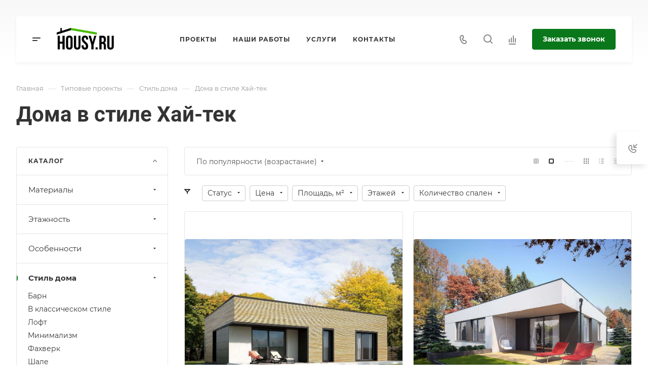

--- FILE ---
content_type: text/html; charset=UTF-8
request_url: https://housy.ru/product/style/hi-tech/
body_size: 62184
content:
<!DOCTYPE html>
<html xmlns="http://www.w3.org/1999/xhtml" xml:lang="ru" lang="ru" class="  ">
	<head>
		<title>Дома в стиле Хай-тек под ключ проекты и цены</title>
		<meta name="viewport" content="initial-scale=1.0, width=device-width, maximum-scale=1" />
		<meta name="HandheldFriendly" content="true" />
		<meta name="yes" content="yes" />
		<meta name="apple-mobile-web-app-status-bar-style" content="black" />
		<meta name="SKYPE_TOOLBAR" content="SKYPE_TOOLBAR_PARSER_COMPATIBLE" />
		<meta http-equiv="Content-Type" content="text/html; charset=UTF-8" />
<meta name="description" content="Проекты домов в стиле Хайтек с планировками и ценами. Заказывайте строительство домов в стиле Hi-tech в Москве и Московской области" />
<link href="/bitrix/css/aspro.allcorp3stroy/notice.css?16647881013451"  rel="stylesheet" />
<link href="/bitrix/templates/aspro-allcorp3stroy/components/aspro/catalog.allcorp3stroy/main/style.css?16657474931985"  rel="stylesheet" />
<link href="/bitrix/templates/aspro-allcorp3stroy/css/images_detail.css?1665747492392"  rel="stylesheet" />
<link href="/bitrix/templates/aspro-allcorp3stroy/components/bitrix/catalog.section/catalog_block/style.css?16657474934451"  rel="stylesheet" />
<link href="/bitrix/templates/aspro-allcorp3stroy/css/bottom-icons-panel.css?16829311092259"  rel="stylesheet" />
<link href="/bitrix/templates/aspro-allcorp3stroy/css/fonts/montserrat/css/montserrat.min.css?16657474925716"  data-template-style="true"  rel="stylesheet" />
<link href="/bitrix/templates/aspro-allcorp3stroy/css/fonts/roboto/css/roboto.min.css?16657474924318"  data-template-style="true"  rel="stylesheet" />
<link href="/bitrix/templates/aspro-allcorp3stroy/css/bootstrap.css?1665747492114216"  data-template-style="true"  rel="stylesheet" />
<link href="/bitrix/templates/aspro-allcorp3stroy/css/theme-elements.css?16657474924524"  data-template-style="true"  rel="stylesheet" />
<link href="/bitrix/templates/aspro-allcorp3stroy/css/jquery.mCustomScrollbar.min.css?166574749242839"  data-template-style="true"  rel="stylesheet" />
<link href="/bitrix/templates/aspro-allcorp3stroy/vendor/css/ripple.css?1665747493854"  data-template-style="true"  rel="stylesheet" />
<link href="/bitrix/templates/aspro-allcorp3stroy/css/animation/animate.min.css?166574749252789"  data-template-style="true"  rel="stylesheet" />
<link href="/bitrix/templates/aspro-allcorp3stroy/css/animation/animation_ext.css?16657474925902"  data-template-style="true"  rel="stylesheet" />
<link href="/bitrix/templates/aspro-allcorp3stroy/vendor/css/carousel/owl/owl.carousel.css?16657474934744"  data-template-style="true"  rel="stylesheet" />
<link href="/bitrix/templates/aspro-allcorp3stroy/vendor/css/carousel/owl/owl.theme.default.css?16657474931380"  data-template-style="true"  rel="stylesheet" />
<link href="/bitrix/templates/aspro-allcorp3stroy/css/buttons.css?166574749217501"  data-template-style="true"  rel="stylesheet" />
<link href="/bitrix/templates/aspro-allcorp3stroy/css/svg.css?16657474923467"  data-template-style="true"  rel="stylesheet" />
<link href="/bitrix/templates/aspro-allcorp3stroy/css/header.css?168293111020617"  data-template-style="true"  rel="stylesheet" />
<link href="/bitrix/templates/aspro-allcorp3stroy/css/footer.css?168293110919242"  data-template-style="true"  rel="stylesheet" />
<link href="/bitrix/templates/aspro-allcorp3stroy/css/menu-top.css?166574749221423"  data-template-style="true"  rel="stylesheet" />
<link href="/bitrix/templates/aspro-allcorp3stroy/css/mega-menu.css?16657474921955"  data-template-style="true"  rel="stylesheet" />
<link href="/bitrix/templates/aspro-allcorp3stroy/css/mobile-header.css?16829311103990"  data-template-style="true"  rel="stylesheet" />
<link href="/bitrix/templates/aspro-allcorp3stroy/css/mobile-menu.css?16829311096156"  data-template-style="true"  rel="stylesheet" />
<link href="/bitrix/templates/aspro-allcorp3stroy/css/search-title.css?16657474924023"  data-template-style="true"  rel="stylesheet" />
<link href="/bitrix/templates/aspro-allcorp3stroy/css/page-title-breadcrumb-pagination.css?16657474925630"  data-template-style="true"  rel="stylesheet" />
<link href="/bitrix/templates/aspro-allcorp3stroy/css/social-icons.css?166574749215855"  data-template-style="true"  rel="stylesheet" />
<link href="/bitrix/templates/aspro-allcorp3stroy/css/left-menu.css?16657474924748"  data-template-style="true"  rel="stylesheet" />
<link href="/bitrix/templates/aspro-allcorp3stroy/css/top-menu.css?168293110913195"  data-template-style="true"  rel="stylesheet" />
<link href="/bitrix/templates/aspro-allcorp3stroy/css/detail-gallery.css?16657474929326"  data-template-style="true"  rel="stylesheet" />
<link href="/bitrix/templates/aspro-allcorp3stroy/css/detail.css?16657474922507"  data-template-style="true"  rel="stylesheet" />
<link href="/bitrix/templates/aspro-allcorp3stroy/css/banners.css?168293111042335"  data-template-style="true"  rel="stylesheet" />
<link href="/bitrix/templates/aspro-allcorp3stroy/css/yandex-map.css?166574749217014"  data-template-style="true"  rel="stylesheet" />
<link href="/bitrix/templates/aspro-allcorp3stroy/css/bg-banner.css?16657474923571"  data-template-style="true"  rel="stylesheet" />
<link href="/bitrix/templates/aspro-allcorp3stroy/css/smart-filter.css?166574749232388"  data-template-style="true"  rel="stylesheet" />
<link href="/bitrix/templates/aspro-allcorp3stroy/css/basket.css?16829311099450"  data-template-style="true"  rel="stylesheet" />
<link href="/bitrix/templates/aspro-allcorp3stroy/css/contacts.css?166574749210506"  data-template-style="true"  rel="stylesheet" />
<link href="/bitrix/templates/aspro-allcorp3stroy/css/regions.css?16657474927755"  data-template-style="true"  rel="stylesheet" />
<link href="/bitrix/templates/aspro-allcorp3stroy/css/profile.css?16829311109160"  data-template-style="true"  rel="stylesheet" />
<link href="/bitrix/templates/aspro-allcorp3stroy/css/item-views.css?1665747492545"  data-template-style="true"  rel="stylesheet" />
<link href="/bitrix/templates/aspro-allcorp3stroy/css/catalog.css?16829311097095"  data-template-style="true"  rel="stylesheet" />
<link href="/bitrix/templates/aspro-allcorp3stroy/css/reviews.css?1665747492461"  data-template-style="true"  rel="stylesheet" />
<link href="/bitrix/templates/aspro-allcorp3stroy/css/h1-bold.css?166574749282"  data-template-style="true"  rel="stylesheet" />
<link href="/bitrix/templates/aspro-allcorp3stroy/css/blocks/arrows.css?16657474921883"  data-template-style="true"  rel="stylesheet" />
<link href="/bitrix/templates/aspro-allcorp3stroy/css/blocks/ask-block.css?1665747492274"  data-template-style="true"  rel="stylesheet" />
<link href="/bitrix/templates/aspro-allcorp3stroy/css/blocks/back-url.css?1665747492689"  data-template-style="true"  rel="stylesheet" />
<link href="/bitrix/templates/aspro-allcorp3stroy/css/blocks/chars.css?16829311104785"  data-template-style="true"  rel="stylesheet" />
<link href="/bitrix/templates/aspro-allcorp3stroy/css/blocks/controls.css?16657474923098"  data-template-style="true"  rel="stylesheet" />
<link href="/bitrix/templates/aspro-allcorp3stroy/css/blocks/countdown.css?16657474922277"  data-template-style="true"  rel="stylesheet" />
<link href="/bitrix/templates/aspro-allcorp3stroy/css/blocks/cross.css?1665747492974"  data-template-style="true"  rel="stylesheet" />
<link href="/bitrix/templates/aspro-allcorp3stroy/css/blocks/dark-light-theme.css?16657474922521"  data-template-style="true"  rel="stylesheet" />
<link href="/bitrix/templates/aspro-allcorp3stroy/css/blocks/docs.css?16657474922114"  data-template-style="true"  rel="stylesheet" />
<link href="/bitrix/templates/aspro-allcorp3stroy/css/blocks/file-type.css?1665747492998"  data-template-style="true"  rel="stylesheet" />
<link href="/bitrix/templates/aspro-allcorp3stroy/css/blocks/flexbox.css?16657474922586"  data-template-style="true"  rel="stylesheet" />
<link href="/bitrix/templates/aspro-allcorp3stroy/css/blocks/gallery.css?16657474922451"  data-template-style="true"  rel="stylesheet" />
<link href="/bitrix/templates/aspro-allcorp3stroy/css/blocks/grid-list.css?16657474926289"  data-template-style="true"  rel="stylesheet" />
<link href="/bitrix/templates/aspro-allcorp3stroy/css/blocks/hint.css?16657474923214"  data-template-style="true"  rel="stylesheet" />
<link href="/bitrix/templates/aspro-allcorp3stroy/css/blocks/icon-block.css?16829311094473"  data-template-style="true"  rel="stylesheet" />
<link href="/bitrix/templates/aspro-allcorp3stroy/css/blocks/images.css?16829311101968"  data-template-style="true"  rel="stylesheet" />
<link href="/bitrix/templates/aspro-allcorp3stroy/css/blocks/line-block.css?16829311095310"  data-template-style="true"  rel="stylesheet" />
<link href="/bitrix/templates/aspro-allcorp3stroy/css/blocks/mobile-scrolled.css?1682931109896"  data-template-style="true"  rel="stylesheet" />
<link href="/bitrix/templates/aspro-allcorp3stroy/css/blocks/popup.css?16829311094801"  data-template-style="true"  rel="stylesheet" />
<link href="/bitrix/templates/aspro-allcorp3stroy/css/blocks/prices.css?1665747492686"  data-template-style="true"  rel="stylesheet" />
<link href="/bitrix/templates/aspro-allcorp3stroy/css/blocks/rating.css?1665747492160"  data-template-style="true"  rel="stylesheet" />
<link href="/bitrix/templates/aspro-allcorp3stroy/css/blocks/right-dock.css?16829311091470"  data-template-style="true"  rel="stylesheet" />
<link href="/bitrix/templates/aspro-allcorp3stroy/css/blocks/scroller.css?16657474922249"  data-template-style="true"  rel="stylesheet" />
<link href="/bitrix/templates/aspro-allcorp3stroy/css/blocks/share.css?16657474922616"  data-template-style="true"  rel="stylesheet" />
<link href="/bitrix/templates/aspro-allcorp3stroy/css/blocks/social-list.css?1665747492382"  data-template-style="true"  rel="stylesheet" />
<link href="/bitrix/templates/aspro-allcorp3stroy/css/blocks/sticker.css?16829311093807"  data-template-style="true"  rel="stylesheet" />
<link href="/bitrix/templates/aspro-allcorp3stroy/css/blocks/sticky.css?1665747492240"  data-template-style="true"  rel="stylesheet" />
<link href="/bitrix/templates/aspro-allcorp3stroy/css/blocks/tabs.css?16829311106569"  data-template-style="true"  rel="stylesheet" />
<link href="/bitrix/templates/aspro-allcorp3stroy/css/blocks/toggle.css?16657474921217"  data-template-style="true"  rel="stylesheet" />
<link href="/bitrix/templates/aspro-allcorp3stroy/css/blocks/video-block.css?16829311102035"  data-template-style="true"  rel="stylesheet" />
<link href="/bitrix/templates/.default/ajax/ajax.css?1664451798448"  data-template-style="true"  rel="stylesheet" />
<link href="/bitrix/components/aspro/eyed.allcorp3stroy/templates/.default/style.css?168293111078392"  data-template-style="true"  rel="stylesheet" />
<link href="/bitrix/components/aspro/social.info.allcorp3stroy/templates/.default/style.css?16647881011671"  data-template-style="true"  rel="stylesheet" />
<link href="/bitrix/templates/aspro-allcorp3stroy/components/bitrix/menu/mega_menu/style.css?16657474932497"  data-template-style="true"  rel="stylesheet" />
<link href="/bitrix/templates/aspro-allcorp3stroy/components/bitrix/menu/menu_new/style.css?16657474936497"  data-template-style="true"  rel="stylesheet" />
<link href="/bitrix/templates/aspro-allcorp3stroy/components/bitrix/breadcrumb/main/style.css?16657474932140"  data-template-style="true"  rel="stylesheet" />
<link href="/bitrix/components/aspro/marketing.popup.allcorp3stroy/templates/.default/style.css?16647881015926"  data-template-style="true"  rel="stylesheet" />
<link href="/bitrix/templates/aspro-allcorp3stroy/styles.css?169653273428178"  data-template-style="true"  rel="stylesheet" />
<link href="/bitrix/templates/aspro-allcorp3stroy/template_styles.css?169653273436346"  data-template-style="true"  rel="stylesheet" />
<link href="/bitrix/templates/aspro-allcorp3stroy/css/owl-styles.css?168293110916561"  data-template-style="true"  rel="stylesheet" />
<link href="/bitrix/templates/aspro-allcorp3stroy/css/form.css?168293111023191"  data-template-style="true"  rel="stylesheet" />
<link href="/bitrix/templates/aspro-allcorp3stroy/css/colored.css?16829311096751"  data-template-style="true"  rel="stylesheet" />
<link href="/bitrix/templates/aspro-allcorp3stroy/css/responsive.css?16829311101838"  data-template-style="true"  rel="stylesheet" />
<link href="/bitrix/templates/aspro-allcorp3stroy/themes/custom_s2/colors.css?17654594776200"  data-template-style="true"  rel="stylesheet" />
<link href="/bitrix/templates/aspro-allcorp3stroy/css/width-2.css?16657474925885"  data-template-style="true"  rel="stylesheet" />
<link href="/bitrix/templates/aspro-allcorp3stroy/css/fonts/font-10.css?1682931109627"  data-template-style="true"  rel="stylesheet" />
<link href="/bitrix/templates/aspro-allcorp3stroy/css/custom.css?16673189341103"  data-template-style="true"  rel="stylesheet" />
<script>if(!window.BX)window.BX={};if(!window.BX.message)window.BX.message=function(mess){if(typeof mess==='object'){for(let i in mess) {BX.message[i]=mess[i];} return true;}};</script>
<script>(window.BX||top.BX).message({"JS_CORE_LOADING":"Загрузка...","JS_CORE_NO_DATA":"- Нет данных -","JS_CORE_WINDOW_CLOSE":"Закрыть","JS_CORE_WINDOW_EXPAND":"Развернуть","JS_CORE_WINDOW_NARROW":"Свернуть в окно","JS_CORE_WINDOW_SAVE":"Сохранить","JS_CORE_WINDOW_CANCEL":"Отменить","JS_CORE_WINDOW_CONTINUE":"Продолжить","JS_CORE_H":"ч","JS_CORE_M":"м","JS_CORE_S":"с","JSADM_AI_HIDE_EXTRA":"Скрыть лишние","JSADM_AI_ALL_NOTIF":"Показать все","JSADM_AUTH_REQ":"Требуется авторизация!","JS_CORE_WINDOW_AUTH":"Войти","JS_CORE_IMAGE_FULL":"Полный размер"});</script>

<script src="/bitrix/js/main/core/core.js?1744813581498479"></script>

<script>BX.Runtime.registerExtension({"name":"main.core","namespace":"BX","loaded":true});</script>
<script>BX.setJSList(["\/bitrix\/js\/main\/core\/core_ajax.js","\/bitrix\/js\/main\/core\/core_promise.js","\/bitrix\/js\/main\/polyfill\/promise\/js\/promise.js","\/bitrix\/js\/main\/loadext\/loadext.js","\/bitrix\/js\/main\/loadext\/extension.js","\/bitrix\/js\/main\/polyfill\/promise\/js\/promise.js","\/bitrix\/js\/main\/polyfill\/find\/js\/find.js","\/bitrix\/js\/main\/polyfill\/includes\/js\/includes.js","\/bitrix\/js\/main\/polyfill\/matches\/js\/matches.js","\/bitrix\/js\/ui\/polyfill\/closest\/js\/closest.js","\/bitrix\/js\/main\/polyfill\/fill\/main.polyfill.fill.js","\/bitrix\/js\/main\/polyfill\/find\/js\/find.js","\/bitrix\/js\/main\/polyfill\/matches\/js\/matches.js","\/bitrix\/js\/main\/polyfill\/core\/dist\/polyfill.bundle.js","\/bitrix\/js\/main\/core\/core.js","\/bitrix\/js\/main\/polyfill\/intersectionobserver\/js\/intersectionobserver.js","\/bitrix\/js\/main\/lazyload\/dist\/lazyload.bundle.js","\/bitrix\/js\/main\/polyfill\/core\/dist\/polyfill.bundle.js","\/bitrix\/js\/main\/parambag\/dist\/parambag.bundle.js"]);
</script>
<script>BX.Runtime.registerExtension({"name":"ui.dexie","namespace":"BX.Dexie3","loaded":true});</script>
<script>BX.Runtime.registerExtension({"name":"ls","namespace":"window","loaded":true});</script>
<script>BX.Runtime.registerExtension({"name":"fx","namespace":"window","loaded":true});</script>
<script>BX.Runtime.registerExtension({"name":"fc","namespace":"window","loaded":true});</script>
<script>(window.BX||top.BX).message({"NOTICE_ADDED2CART":"В корзине","NOTICE_CLOSE":"Закрыть","NOTICE_MORE":"и ещё #COUNT# #PRODUCTS#","NOTICE_PRODUCT0":"товаров","NOTICE_PRODUCT1":"товар","NOTICE_PRODUCT2":"товара","NOTICE_ADDED2COMPARE":"В сравнении","NOTICE_AUTHORIZED":"Вы успешно авторизовались"});</script>
<script>BX.Runtime.registerExtension({"name":"aspro_notice","namespace":"window","loaded":true});</script>
<script>BX.Runtime.registerExtension({"name":"aspro_logo","namespace":"window","loaded":true});</script>
<script>BX.Runtime.registerExtension({"name":"aspro_item_action","namespace":"window","loaded":true});</script>
<script>BX.Runtime.registerExtension({"name":"aspro_images_detail","namespace":"window","loaded":true});</script>
<script>(window.BX||top.BX).message({"LANGUAGE_ID":"ru","FORMAT_DATE":"DD.MM.YYYY","FORMAT_DATETIME":"DD.MM.YYYY HH:MI:SS","COOKIE_PREFIX":"BITRIX_SM","SERVER_TZ_OFFSET":"10800","UTF_MODE":"Y","SITE_ID":"s2","SITE_DIR":"\/","USER_ID":"","SERVER_TIME":1769525676,"USER_TZ_OFFSET":0,"USER_TZ_AUTO":"Y","bitrix_sessid":"54ea55a91c286d6e874e0aba6020fd9e"});</script>


<script src="/bitrix/js/ui/dexie/dist/dexie3.bundle.js?1744813429187520"></script>
<script src="/bitrix/js/main/core/core_ls.js?17448135744201"></script>
<script src="/bitrix/js/main/core/core_fx.js?166445179916888"></script>
<script src="/bitrix/js/main/core/core_frame_cache.js?174481357416944"></script>
<script src="/bitrix/js/main/ajax.js?166445179935509"></script>
<script src="/bitrix/js/aspro.allcorp3stroy/notice.js?168293110925190"></script>
<script>BX.message({'JS_REQUIRED':'Заполните это поле!','JS_FORMAT':'Неверный формат!','JS_FILE_EXT':'Недопустимое расширение файла!','JS_PASSWORD_COPY':'Пароли не совпадают!','JS_PASSWORD_LENGTH':'Минимум 6 символов!','JS_ERROR':'Неверно заполнено поле!','JS_FILE_SIZE':'Максимальный размер 5мб!','JS_FILE_BUTTON_NAME':'Выберите файл','JS_FILE_DEFAULT':'Файл не найден','JS_DATE':'Некорректная дата!','JS_DATETIME':'Некорректная дата/время!','JS_REQUIRED_LICENSES':'Согласитесь с условиями','S_CALLBACK':'Заказать звонок','S_QUESTION':'Задать вопрос','S_ASK_QUESTION':'Задать вопрос','S_FEEDBACK':'Оставить отзыв','ERROR_INCLUDE_MODULE_DIGITAL_TITLE':'Ошибка подключения модуля &laquo;Шаблон &laquo;Аспро: Стройка 2.0 - корпоративный сайт строительной компании&raquo;&raquo;','ERROR_INCLUDE_MODULE_DIGITAL_TEXT':'Ошибка подключения модуля &laquo;Шаблон &laquo;Аспро: Стройка 2.0 - корпоративный сайт строительной компании&raquo;&raquo;.<br />Пожалуйста установите модуль и повторите попытку','S_SERVICES':'Наши услуги','S_SERVICES_SHORT':'Услуги','S_TO_ALL_SERVICES':'Все услуги','S_CATALOG':'Каталог товаров','S_CATALOG_SHORT':'Каталог','S_TO_ALL_CATALOG':'Весь каталог','S_CATALOG_FAVORITES':'Наши товары','S_CATALOG_FAVORITES_SHORT':'Товары','S_NEWS':'Новости','S_TO_ALL_NEWS':'Все новости','S_COMPANY':'О компании','S_OTHER':'Прочее','S_CONTENT':'Контент','T_JS_ARTICLE':'Артикул: ','T_JS_NAME':'Наименование: ','T_JS_PRICE':'Цена: ','T_JS_QUANTITY':'Количество: ','T_JS_SUMM':'Сумма: ','FANCY_CLOSE':'Закрыть','FANCY_NEXT':'Вперед','FANCY_PREV':'Назад','CUSTOM_COLOR_CHOOSE':'Выбрать','CUSTOM_COLOR_CANCEL':'Отмена','S_MOBILE_MENU':'Меню','DIGITAL_T_MENU_BACK':'Назад','DIGITAL_T_MENU_CALLBACK':'Обратная связь','DIGITAL_T_MENU_CONTACTS_TITLE':'Будьте на связи','TITLE_BASKET':'В корзине товаров на #SUMM#','BASKET_SUMM':'#SUMM#','EMPTY_BASKET':'Корзина пуста','TITLE_BASKET_EMPTY':'Корзина пуста','BASKET':'Корзина','SEARCH_TITLE':'Поиск','SOCIAL_TITLE':'Оставайтесь на связи','LOGIN':'Войти','MY_CABINET':'Кабинет','SUBSCRIBE_TITLE':'Будьте всегда в курсе','HEADER_SCHEDULE':'Время работы','SEO_TEXT':'SEO описание','COMPANY_IMG':'Картинка компании','COMPANY_TEXT':'Описание компании','JS_RECAPTCHA_ERROR':'Пройдите проверку','JS_PROCESSING_ERROR':'Согласитесь с условиями!','CONFIG_SAVE_SUCCESS':'Настройки сохранены','CONFIG_SAVE_FAIL':'Ошибка сохранения настроек','CLEAR_FILE':'Отменить','ALL_TIME':'За все время','ALL_SECTIONS_PROJECT':'Все проекты','RELOAD_PAGE':'Обновить страницу','REFRESH':'Поменять картинку','RECAPTCHA_TEXT':'Подтвердите, что вы не робот','SHOW':'Еще','HIDE':'Скрыть','FILTER_EXPAND_VALUES':'Показать все','FILTER_HIDE_VALUES':'Свернуть','COUNTDOWN_SEC':'сек','COUNTDOWN_MIN':'мин','COUNTDOWN_HOUR':'час','COUNTDOWN_DAY0':'дн','COUNTDOWN_DAY1':'дн','COUNTDOWN_DAY2':'дн','COUNTDOWN_WEAK0':'Недель','COUNTDOWN_WEAK1':'Неделя','COUNTDOWN_WEAK2':'Недели','COUNTDOWN_MONTH0':'Месяцев','COUNTDOWN_MONTH1':'Месяц','COUNTDOWN_MONTH2':'Месяца','COUNTDOWN_YEAR0':'Лет','COUNTDOWN_YEAR1':'Год','COUNTDOWN_YEAR2':'Года','COUNTDOWN_COMPACT_SEC':'с','COUNTDOWN_COMPACT_MIN':'м','COUNTDOWN_COMPACT_HOUR':'ч','COUNTDOWN_COMPACT_DAY':'д','COUNTDOWN_COMPACT_WEAK':'н','COUNTDOWN_COMPACT_MONTH':'м','COUNTDOWN_COMPACT_YEAR0':'л','COUNTDOWN_COMPACT_YEAR1':'г'})</script>

				<script data-skip-moving="true" src="/bitrix/js/aspro.allcorp3stroy/jquery/jquery-2.1.3.min.js"></script>
				<script data-skip-moving="true" src="/bitrix/templates/aspro-allcorp3stroy/js/speed.min.js?=1665747492"></script>
			
<style>html {--theme-base-color: #0a771b;--theme-base-opacity-color: #0a771b1a;--theme-more-color: #0a771b;--theme-border-radius:4px;--theme-text-transform:none;--theme-letter-spacing:normal;--theme-button-font-size:0%;--theme-button-padding-2px:0%;--theme-button-padding-1px:0%;--theme-more-color-hue:129;--theme-more-color-saturation:84%;--theme-more-color-lightness:25%;--theme-base-color-hue:129;--theme-base-color-saturation:84%;--theme-base-color-lightness:25%;--theme-lightness-hover-diff:6%}</style>
<style>.switcher-title {font-family: "Roboto", Arial, sans-serif;}</style>
<link href="/bitrix/templates/aspro-allcorp3stroy/css/print.css?166574749214936" data-template-style="true" rel="stylesheet" media="print">
<script>window.lazySizesConfig = window.lazySizesConfig || {};lazySizesConfig.loadMode = 1;lazySizesConfig.expand = 200;lazySizesConfig.expFactor = 1;lazySizesConfig.hFac = 0.1;</script>
<script src="/bitrix/templates/aspro-allcorp3stroy/vendor/lazysizes.min.js" data-skip-moving="true" defer=""></script>
<script src="/bitrix/templates/aspro-allcorp3stroy/vendor/ls.unveilhooks.min.js" data-skip-moving="true" defer=""></script>
<script data-skip-moving="true" src="/bitrix/templates/aspro-allcorp3stroy/js/actual.counter.min.js?=1665747492" defer></script>
<link rel="shortcut icon" href="/favicon.ico" type="image/x-icon" />
<link rel="apple-touch-icon" sizes="180x180" href="/include/apple-touch-icon.png" />
<link rel="alternate" media="only screen and (max-width: 640px)" href="https://housy.ru/product/style/hi-tech/"/>
<meta property="og:title" content="Дома в стиле Хай-тек под ключ проекты и цены" />
<meta property="og:type" content="website" />
<meta property="og:image" content="https://housy.ru/upload/CAllcorp3Stroy/119/nlwqhtf1nip73nqhicg7nz3wgpks5x0j.png" />
<link rel="image_src" href="https://housy.ru/upload/CAllcorp3Stroy/119/nlwqhtf1nip73nqhicg7nz3wgpks5x0j.png"  />
<meta property="og:url" content="https://housy.ru/product/style/hi-tech/" />
<meta property="og:description" content="Проекты домов в стиле Хайтек с планировками и ценами. Заказывайте строительство домов в стиле Hi-tech в Москве и Московской области" />



<script src="/bitrix/templates/aspro-allcorp3stroy/js/observer.js?16657474927026"></script>
<script src="/bitrix/templates/aspro-allcorp3stroy/vendor/jquery.easing.js?16657474938897"></script>
<script src="/bitrix/templates/aspro-allcorp3stroy/vendor/jquery.cookie.js?16657474932426"></script>
<script src="/bitrix/templates/aspro-allcorp3stroy/vendor/bootstrap.js?166574749327908"></script>
<script src="/bitrix/templates/aspro-allcorp3stroy/vendor/jquery.validate.min.js?166574749322254"></script>
<script src="/bitrix/templates/aspro-allcorp3stroy/vendor/js/ripple.js?16657474934702"></script>
<script src="/bitrix/templates/aspro-allcorp3stroy/js/detectmobilebrowser.js?16657474922203"></script>
<script src="/bitrix/templates/aspro-allcorp3stroy/js/matchMedia.js?16657474921585"></script>
<script src="/bitrix/templates/aspro-allcorp3stroy/js/jquery.actual.min.js?16657474921239"></script>
<script src="/bitrix/templates/aspro-allcorp3stroy/js/jquery-ui.min.js?166574749232162"></script>
<script src="/bitrix/templates/aspro-allcorp3stroy/js/jquery.plugin.min.js?16657474923356"></script>
<script src="/bitrix/templates/aspro-allcorp3stroy/js/jquery.alphanumeric.js?16657474921972"></script>
<script src="/bitrix/templates/aspro-allcorp3stroy/js/jquery.autocomplete.js?166574749232714"></script>
<script src="/bitrix/templates/aspro-allcorp3stroy/js/jquery.mobile.custom.touch.min.js?16657474927743"></script>
<script src="/bitrix/templates/aspro-allcorp3stroy/js/jquery.mCustomScrollbar.js?1665747492121783"></script>
<script src="/bitrix/templates/aspro-allcorp3stroy/js/jqModal.js?166574749211178"></script>
<script src="/bitrix/templates/aspro-allcorp3stroy/js/jquery.uniform.min.js?16657474928308"></script>
<script src="/bitrix/templates/aspro-allcorp3stroy/vendor/js/carousel/owl/owl.carousel.js?166574749392431"></script>
<script src="/bitrix/templates/aspro-allcorp3stroy/js/jquery.countdown.min.js?166574749221419"></script>
<script src="/bitrix/templates/aspro-allcorp3stroy/js/jquery.countdown-ru.js?16657474921885"></script>
<script src="/bitrix/templates/aspro-allcorp3stroy/js/scrollTabs.js?168293110913885"></script>
<script src="/bitrix/templates/aspro-allcorp3stroy/js/blocks/controls.js?16829311097330"></script>
<script src="/bitrix/templates/aspro-allcorp3stroy/js/blocks/hover-block.js?1665747492948"></script>
<script src="/bitrix/templates/aspro-allcorp3stroy/js/blocks/mobile.js?16657474927502"></script>
<script src="/bitrix/templates/aspro-allcorp3stroy/js/blocks/selectOffer.js?16657474923002"></script>
<script src="/bitrix/templates/aspro-allcorp3stroy/js/blocks/tabs-history.js?16657474921386"></script>
<script src="/bitrix/templates/aspro-allcorp3stroy/js/general.js?1682931109189910"></script>
<script src="/bitrix/templates/aspro-allcorp3stroy/js/custom.js?166574749241"></script>
<script src="/bitrix/templates/aspro-allcorp3stroy/js/logo.js?16829311107456"></script>
<script src="/bitrix/components/aspro/eyed.allcorp3stroy/templates/.default/script.js?166478810120985"></script>
<script src="/bitrix/templates/aspro-allcorp3stroy/js/phones.js?16829311101114"></script>
<script src="/bitrix/templates/aspro-allcorp3stroy/components/bitrix/menu/mega_menu/script.js?16657474932112"></script>
<script src="/bitrix/templates/aspro-allcorp3stroy/components/bitrix/menu/menu_new/script.js?16829311093165"></script>
<script src="/bitrix/templates/aspro-allcorp3stroy/components/bitrix/menu/left/script.js?16671541641116"></script>
<script src="/bitrix/components/aspro/marketing.popup.allcorp3stroy/templates/.default/script.js?16647881011465"></script>
<script src="/bitrix/components/bitrix/search.title/script.js?174481358410542"></script>
<script src="/bitrix/templates/aspro-allcorp3stroy/components/bitrix/search.title/fixed/script.js?166574749310201"></script>
<script src="/bitrix/templates/aspro-allcorp3stroy/js/jquery.inputmask.bundle.min.js?166574749270933"></script>
<script src="/bitrix/templates/aspro-allcorp3stroy/js/jquery.history.js?166574749221571"></script>
<script src="/bitrix/templates/aspro-allcorp3stroy/components/bitrix/catalog.smart.filter/main_compact/script.js?166574749334865"></script>
<script src="/bitrix/templates/aspro-allcorp3stroy/components/bitrix/catalog.section/catalog_block/script.js?16657474932688"></script>
<script src="/bitrix/templates/aspro-allcorp3stroy/js/item-action.js?16657474922750"></script>
<script>var _ba = _ba || []; _ba.push(["aid", "e0f7fcf50fcdb4f45716e721ea76ba68"]); _ba.push(["host", "housy.ru"]); (function() {var ba = document.createElement("script"); ba.type = "text/javascript"; ba.async = true;ba.src = (document.location.protocol == "https:" ? "https://" : "http://") + "bitrix.info/ba.js";var s = document.getElementsByTagName("script")[0];s.parentNode.insertBefore(ba, s);})();</script>


						<script>
		document.fonts.onloadingdone = function() {
			if (typeof CheckTopMenuDotted === 'function') {
				CheckTopMenuDotted();
			}
		}
		</script>
			</head>
	<body class=" site_s2   header_padding-91 header_padding-152-1200 side_left region_confirm_top header_fill_light all_title_1 menu_lowercase_n fixed_n mfixed_y mfixed_view_scroll_top title_position_left mmenu_leftside mheader-v1 footer-v1 fill_bg_ header-v8 title-v2 bottom-icons-panel_y with_phones theme-light" id="main" data-site="/">
		<div class="bx_areas"></div>

		
		<div id="panel"></div>


		<!--'start_frame_cache_u9WUPW'--><!--'end_frame_cache_u9WUPW'-->						<script data-skip-moving="true">
			var solutionName = 'arAllcorp3StroyOptions';
			var arAsproOptions = window[solutionName] = ({});
		</script>
		<script src="/bitrix/templates/aspro-allcorp3stroy/js/setTheme.php?site_id=s2&site_dir=/" data-skip-moving="true"></script>
		<script>
		var arBasketItems = {};
		if(arAsproOptions.SITE_ADDRESS)
			arAsproOptions.SITE_ADDRESS = arAsproOptions.SITE_ADDRESS.replace(/'/g, "");
		</script>
		<!--'start_frame_cache_options-block'-->			<script>var arBasketItems = [];</script>
		<!--'end_frame_cache_options-block'-->
		<div class="body  hover_">
			<div class="body_media"></div>

						<div id="eyed-panel" class="eyed-panel">
			<div class="eyed-panel__inner">
			<noindex>
			<div class="maxwidth-theme">
				<div class="line-block flexbox--justify-beetwen flexbox--wrap line-block--24-vertical">
					<div class="line-block__item eyed-panel__item" data-option="FONT-SIZE">
						<div class="line-block line-block--8-vertical">
							<div class="line-block__item eyed-panel__item-title font_bold">Размер шрифта</div>
							<div class="line-block__item eyed-panel__item-values">
								<div class="line-block line-block--8">
									<div class="line-block__item">
										<a href="" class="eyed-panel__item-value active" data-option_value="16" rel="nofollow" title="Уменьшенный размер шрифта"><i class="svg inline  svg-inline-" aria-hidden="true" ><svg width="19" height="13" viewBox="0 0 19 13" fill="none" xmlns="http://www.w3.org/2000/svg">
    <path d="M8.96686 11.9968L7.82623 8.82495H3.45905L2.34186 11.9968H0.373108L4.64655 0.528076H6.6778L10.9512 11.9968H8.96686ZM7.33405 7.21558L6.26373 4.1062C6.18561 3.89787 6.07623 3.56974 5.93561 3.12183C5.80019 2.67391 5.70644 2.34578 5.65436 2.13745C5.51373 2.77808 5.308 3.4786 5.03717 4.23901L4.00592 7.21558H7.33405ZM17.67 11.9968L17.3028 10.7937H17.2403C16.8236 11.3197 16.4044 11.6791 15.9825 11.8718C15.5606 12.0593 15.0189 12.1531 14.3575 12.1531C13.5085 12.1531 12.8445 11.9239 12.3653 11.4656C11.8913 11.0072 11.6544 10.3588 11.6544 9.52026C11.6544 8.62964 11.9851 7.95776 12.6465 7.50464C13.308 7.05151 14.3158 6.80412 15.67 6.76245L17.1622 6.71558V6.25464C17.1622 5.70256 17.032 5.2911 16.7715 5.02026C16.5163 4.74422 16.1179 4.6062 15.5762 4.6062C15.1335 4.6062 14.709 4.67131 14.3028 4.80151C13.8965 4.93172 13.5059 5.08537 13.1309 5.26245L12.5372 3.94995C13.0059 3.70516 13.5189 3.52026 14.0762 3.39526C14.6335 3.26506 15.1596 3.19995 15.6544 3.19995C16.7533 3.19995 17.5814 3.43953 18.1387 3.9187C18.7012 4.39787 18.9825 5.15047 18.9825 6.17651V11.9968H17.67ZM14.9356 10.7468C15.6023 10.7468 16.1361 10.5619 16.5372 10.1921C16.9434 9.81714 17.1465 9.2937 17.1465 8.62183V7.87183L16.0372 7.9187C15.1726 7.94995 14.5424 8.09578 14.1465 8.3562C13.7559 8.61141 13.5606 9.00464 13.5606 9.53589C13.5606 9.92131 13.6752 10.2208 13.9044 10.4343C14.1335 10.6427 14.4773 10.7468 14.9356 10.7468Z" fill="black"/>
</svg>
</i></a>
									</div>
									<div class="line-block__item">
										<a href="" class="eyed-panel__item-value" data-option_value="20" 
										rel="nofollow" title="Нормальный размер шрифта"><i class="svg inline  svg-inline-" aria-hidden="true" ><svg width="27" height="17" viewBox="0 0 27 17" fill="none" xmlns="http://www.w3.org/2000/svg">
    <path d="M12.2302 16L10.6618 11.6387H4.65692L3.12079 16H0.413757L6.28973 0.230469H9.0827L14.9587 16H12.2302ZM9.98505 9.42578L8.51337 5.15039C8.40594 4.86393 8.25555 4.41276 8.06219 3.79688C7.876 3.18099 7.74709 2.72982 7.67548 2.44336C7.48212 3.32422 7.19924 4.28743 6.82684 5.33301L5.40887 9.42578H9.98505ZM24.197 16L23.6921 14.3457H23.6061C23.0332 15.069 22.4567 15.5632 21.8766 15.8281C21.2966 16.0859 20.5518 16.2148 19.6423 16.2148C18.475 16.2148 17.5619 15.8997 16.903 15.2695C16.2513 14.6393 15.9255 13.7477 15.9255 12.5947C15.9255 11.3701 16.3802 10.4463 17.2897 9.82324C18.1992 9.2002 19.585 8.86003 21.447 8.80273L23.4987 8.73828V8.10449C23.4987 7.34538 23.3197 6.77962 22.9616 6.40723C22.6107 6.02767 22.0628 5.83789 21.3181 5.83789C20.7093 5.83789 20.1257 5.92741 19.5671 6.10645C19.0085 6.28548 18.4714 6.49674 17.9557 6.74023L17.1393 4.93555C17.7839 4.59896 18.4893 4.34473 19.2556 4.17285C20.0218 3.99382 20.7451 3.9043 21.4255 3.9043C22.9365 3.9043 24.0752 4.23372 24.8415 4.89258C25.6149 5.55143 26.0016 6.58626 26.0016 7.99707V16H24.197ZM20.4372 14.2812C21.3539 14.2812 22.0879 14.027 22.6393 13.5186C23.1979 13.0029 23.4772 12.2832 23.4772 11.3594V10.3281L21.9518 10.3926C20.763 10.4355 19.8965 10.6361 19.3522 10.9941C18.8151 11.3451 18.5466 11.8857 18.5466 12.6162C18.5466 13.1462 18.7041 13.5579 19.0192 13.8516C19.3343 14.138 19.807 14.2812 20.4372 14.2812Z" fill="black"/>
</svg></i></a>
									</div>
									<div class="line-block__item">
										<a href="" class="eyed-panel__item-value" data-option_value="24" rel="nofollow" title=" Увеличенный размер шрифта"><i class="svg inline  svg-inline-" aria-hidden="true" ><svg width="34" height="22" viewBox="0 0 34 22" fill="none" xmlns="http://www.w3.org/2000/svg">
    <path d="M15.4788 21L13.4827 15.4492H5.84009L3.88501 21H0.439697L7.91821 0.929688H11.4729L18.9514 21H15.4788ZM12.6213 12.6328L10.7483 7.19141C10.6116 6.82682 10.4202 6.2526 10.1741 5.46875C9.93709 4.6849 9.77303 4.11068 9.68188 3.74609C9.43579 4.86719 9.07576 6.0931 8.60181 7.42383L6.79712 12.6328H12.6213ZM30.7092 21L30.0667 18.8945H29.9573C29.2281 19.8151 28.4944 20.444 27.7561 20.7812C27.0178 21.1094 26.0699 21.2734 24.9124 21.2734C23.4267 21.2734 22.2646 20.8724 21.426 20.0703C20.5966 19.2682 20.1819 18.1335 20.1819 16.666C20.1819 15.1074 20.7607 13.9316 21.9182 13.1387C23.0758 12.3457 24.8394 11.9128 27.2092 11.8398L29.8206 11.7578V10.9512C29.8206 9.98503 29.5927 9.26497 29.137 8.79102C28.6903 8.30794 27.9931 8.06641 27.0452 8.06641C26.2704 8.06641 25.5276 8.18034 24.8167 8.4082C24.1057 8.63607 23.4221 8.90495 22.7659 9.21484L21.7268 6.91797C22.5471 6.48958 23.4449 6.16602 24.4202 5.94727C25.3954 5.7194 26.316 5.60547 27.1819 5.60547C29.1051 5.60547 30.5543 6.02474 31.5295 6.86328C32.5139 7.70182 33.0061 9.01888 33.0061 10.8145V21H30.7092ZM25.9241 18.8125C27.0907 18.8125 28.025 18.4889 28.7268 17.8418C29.4377 17.1855 29.7932 16.2695 29.7932 15.0938V13.7812L27.8518 13.8633C26.3388 13.918 25.2359 14.1732 24.5432 14.6289C23.8596 15.0755 23.5178 15.7637 23.5178 16.6934C23.5178 17.3678 23.7183 17.8919 24.1194 18.2656C24.5204 18.6302 25.122 18.8125 25.9241 18.8125Z" fill="black"/>
</svg></i></a>
									</div>
								</div>
							</div>
						</div>
					</div>
					<div class="line-block__item eyed-panel__item" data-option="COLOR-SCHEME">
						<div class="line-block line-block--8-vertical">
							<div class="line-block__item eyed-panel__item-title font_bold">Цвет фона и шрифта</div>
							<div class="line-block__item eyed-panel__item-values">
								<div class="line-block line-block--8">
									<div class="line-block__item">
										<a href="" class="eyed-panel__item-value active" data-option_value="black" rel="nofollow" title="Черным по белому фону"><span><i class="svg inline  svg-inline-" aria-hidden="true" ><svg width="12" height="18" viewBox="0 0 12 18" fill="none" xmlns="http://www.w3.org/2000/svg">
    <path d="M10 10.7227H11.9962V17.0028H9.36823V13H0V0H2.72461V10.7324H7.28418V0H10V10.7227Z" fill="black"/>
</svg></i></span></a>
									</div>
									<div class="line-block__item">
										<a href="" class="eyed-panel__item-value" data-option_value="yellow" rel="nofollow" title="Желтым по черному фону"><span><i class="svg inline  svg-inline-" aria-hidden="true" ><svg width="12" height="18" viewBox="0 0 12 18" fill="none" xmlns="http://www.w3.org/2000/svg">
    <path d="M10 10.7227H11.9962V17.0028H9.36823V13H0V0H2.72461V10.7324H7.28418V0H10V10.7227Z" fill="#FFFF00"/>
</svg></i></span></a>
									</div>
									<div class="line-block__item">
										<a href="" class="eyed-panel__item-value" data-option_value="blue" rel="nofollow" title="Синим по голубому фону"><span><i class="svg inline  svg-inline-" aria-hidden="true" ><svg width="12" height="18" viewBox="0 0 12 18" fill="none" xmlns="http://www.w3.org/2000/svg">
    <path d="M10 10.7227H11.9962V17.0028H9.36823V13H0V0H2.72461V10.7324H7.28418V0H10V10.7227Z" fill="#133C58"/>
</svg></i></span></a>
									</div>
								</div>
							</div>
						</div>
					</div>
					<div class="line-block__item eyed-panel__item" data-option="IMAGES">
						<div class="line-block line-block--8-vertical">
							<div class="line-block__item eyed-panel__item-title font_bold">Изображения</div>
							<div class="line-block__item eyed-panel__item-values">
								<div class="line-block line-block--8">
									<div class="line-block__item">
										<a href="" class="eyed-panel__item-value active" data-option_value="1" rel="nofollow" title="Отображать изображения"><i class="svg inline  svg-inline-" aria-hidden="true" ><svg width="23" height="16" viewBox="0 0 23 16" fill="none" xmlns="http://www.w3.org/2000/svg">
    <path fill-rule="evenodd" clip-rule="evenodd" d="M6.99999 3C6.99999 4.65685 5.65684 6 3.99999 6C2.34314 6 0.99999 4.65685 0.99999 3C0.99999 1.34315 2.34314 0 3.99999 0C5.65684 0 6.99999 1.34315 6.99999 3ZM5.24741 8.86009L0.451182 14.3415C-0.114578 14.9881 0.344599 16 1.20376 16H13L6.75257 8.86009C6.35416 8.40476 5.64583 8.40476 5.24741 8.86009ZM12.2137 3.00071L8.52538 7.69489L15.9999 15.9999H21.9425C22.777 15.9999 23.2444 15.0382 22.7288 14.3821L13.7863 3.00071C13.3859 2.49114 12.614 2.49114 12.2137 3.00071Z" fill="black"/>
</svg></i></a>
									</div>
									<div class="line-block__item">
										<a href="" class="eyed-panel__item-value" data-option_value="0" rel="nofollow" title="Скрывать изображения"><i class="svg inline  svg-inline-" aria-hidden="true" ><svg width="20" height="20" viewBox="0 0 20 20" fill="none" xmlns="http://www.w3.org/2000/svg">
    <path fill-rule="evenodd" clip-rule="evenodd" d="M17 10C17 13.866 13.866 17 10 17C8.6099 17 7.31444 16.5948 6.22529 15.8961L15.8961 6.22529C16.5948 7.31444 17 8.6099 17 10ZM4.06915 18.0522C5.72846 19.2764 7.77973 20 10 20C15.5228 20 20 15.5228 20 10C20 4.47715 15.5228 0 10 0C4.47715 0 0 4.47715 0 10C0 12.2203 0.723592 14.2716 1.94782 15.9309L1.9023 15.9764L2.2681 16.3422C2.68477 16.8496 3.15041 17.3152 3.6578 17.7319L4.02362 18.0977L4.06915 18.0522ZM4.10396 13.7748L13.7748 4.10396C12.6856 3.40521 11.3901 3 10 3C6.13401 3 3 6.13401 3 10C3 11.3901 3.40521 12.6856 4.10396 13.7748Z" fill="black"/>
</svg></i></a>
									</div>
								</div>
							</div>
						</div>
					</div>
					<div class="line-block__item eyed-panel__item" data-option="SPEAKER">
						<div class="line-block line-block--8-vertical">
							<div class="line-block__item eyed-panel__item-title font_bold">Озвучивание текста</div>
							<div class="line-block__item eyed-panel__item-values">
								<div class="line-block line-block--8">
									<div class="line-block__item">
										<a href="" class="eyed-panel__item-value active" data-option_value="1" title="Озвучивать текст" rel="nofollow"><i class="svg inline  svg-inline-" aria-hidden="true" ><svg width="25" height="19" viewBox="0 0 25 19" fill="none" xmlns="http://www.w3.org/2000/svg">
    <path fill-rule="evenodd" clip-rule="evenodd" d="M5 12H2C0.895431 12 0 11.1046 0 9.99999V7.99998C0 6.89541 0.895424 5.99998 1.99999 5.99997L5 5.99996L10.2668 0.321492C10.8851 -0.345077 12 0.0923814 12 1.00153V17.0071C12 17.9166 10.8843 18.3538 10.2663 17.6865L5 12ZM23.7591 4.1292C23.1194 2.58498 22.1819 1.18187 21 -3.15548e-05L19.6087 1.39131C20.6078 2.39049 21.4004 3.5767 21.9412 4.88219C22.4819 6.18769 22.7603 7.58691 22.7603 8.99997C22.7603 10.413 22.4819 11.8122 21.9412 13.1177C21.4004 14.4232 20.6078 15.6094 19.6087 16.6086L21 18C22.1819 16.8181 23.1194 15.415 23.7591 13.8707C24.3987 12.3265 24.7279 10.6714 24.7279 8.99997C24.7279 7.32851 24.3987 5.67343 23.7591 4.1292ZM18.2294 2.30707C19.1083 3.186 19.8055 4.22943 20.2812 5.3778C20.7568 6.52617 21.0016 7.75698 21.0016 8.99997C21.0016 10.243 20.7568 11.4738 20.2812 12.6221C19.8055 13.7705 19.1083 14.8139 18.2294 15.6929L16.8317 14.2952C17.5271 13.5999 18.0787 12.7743 18.4551 11.8657C18.8314 10.9572 19.0251 9.98339 19.0251 8.99997C19.0251 8.01655 18.8314 7.04275 18.4551 6.13419C18.0787 5.22562 17.5271 4.40008 16.8317 3.7047L18.2294 2.30707ZM17.1192 9.07167C17.1342 7.50657 16.6595 5.97594 15.7615 4.69398L14.4778 5.59316C15.1883 6.60742 15.5639 7.81841 15.552 9.05669C15.5402 10.295 15.1415 11.4986 14.4118 12.4991L15.6781 13.4226C16.6004 12.158 17.1043 10.6368 17.1192 9.07167Z" fill="black"/>
</svg></i></a>
									</div>
									<div class="line-block__item">
										<a href="" class="eyed-panel__item-value" data-option_value="0" title="Не озвучивать текст" rel="nofollow"><i class="svg inline  svg-inline-" aria-hidden="true" ><svg width="20" height="20" viewBox="0 0 20 20" fill="none" xmlns="http://www.w3.org/2000/svg">
    <path fill-rule="evenodd" clip-rule="evenodd" d="M17 10C17 13.866 13.866 17 10 17C8.6099 17 7.31444 16.5948 6.22529 15.8961L15.8961 6.22529C16.5948 7.31444 17 8.6099 17 10ZM4.06915 18.0522C5.72846 19.2764 7.77973 20 10 20C15.5228 20 20 15.5228 20 10C20 4.47715 15.5228 0 10 0C4.47715 0 0 4.47715 0 10C0 12.2203 0.723592 14.2716 1.94782 15.9309L1.9023 15.9764L2.2681 16.3422C2.68477 16.8496 3.15041 17.3152 3.6578 17.7319L4.02362 18.0977L4.06915 18.0522ZM4.10396 13.7748L13.7748 4.10396C12.6856 3.40521 11.3901 3 10 3C6.13401 3 3 6.13401 3 10C3 11.3901 3.40521 12.6856 4.10396 13.7748Z" fill="black"/>
</svg></i></a>
									</div>
								</div>
							</div>
						</div>
					</div>
					<div class="line-block__item">
						<div class="btn btn-default eyed-toggle eyed-toggle--off font_bold"><i class="svg inline  svg-inline-" aria-hidden="true" ><svg width="22" height="14" viewBox="0 0 22 14" fill="none" xmlns="http://www.w3.org/2000/svg">
    <path fill-rule="evenodd" clip-rule="evenodd" d="M16.4576 3.84755C17.9142 4.86718 19.1161 6.0974 19.9011 7C19.1161 7.9026 17.9142 9.13282 16.4576 10.1524C14.88 11.2568 13.1674 12 11.4625 12C9.75763 12 8.04508 11.2568 6.46746 10.1524C5.01083 9.13282 3.80896 7.9026 3.02394 7C3.80896 6.0974 5.01083 4.86718 6.46746 3.84755C6.519 3.81148 6.57068 3.77578 6.6225 3.74049C6.51809 4.14288 6.46252 4.56495 6.46252 5C6.46252 7.76142 8.7011 10 11.4625 10C14.2239 10 16.4625 7.76142 16.4625 5C16.4625 4.56495 16.407 4.14288 16.3025 3.74049C16.3544 3.77578 16.406 3.81148 16.4576 3.84755ZM11.4625 0C16.0118 0 19.916 3.92521 21.5903 5.89701C22.1366 6.54044 22.1366 7.45956 21.5903 8.10299C19.916 10.0748 16.0118 14 11.4625 14C6.91329 14 3.00906 10.0748 1.3348 8.10299C0.788465 7.45956 0.788465 6.54044 1.3348 5.89701C3.00906 3.92521 6.91329 0 11.4625 0ZM11.4625 2C9.80567 2 8.46252 3.34315 8.46252 5C8.46252 6.65685 9.80567 8 11.4625 8C13.1194 8 14.4625 6.65685 14.4625 5C14.4625 3.34315 13.1194 2 11.4625 2Z" fill="black"/>
</svg></i>Обычная версия сайта</div>
					</div>
				</div>
			</div>
			</noindex>
		</div>
				<script>
		BX.ready(function(){
			new JEyed({'ENABLED':true,'ACTIVE':false,'IS_AJAX':false,'SIGNED_PARAMS':'[base64].ca68c0f1ca3148533b60cd5b40e090ecf706b448226008658504117b99336dd9','COOKIE':{'ACTIVE':'ALLCORP3STROY_EYE_VERSION_VALUE','OPTIONS':'ALLCORP3STROY_EYE_VERSION_OPTIONS'},'OPTIONS':{'FONT-SIZE':'16','COLOR-SCHEME':'black','IMAGES':'1','SPEAKER':'1'}});
		});

		BX.message({
			EA_T_EYED_VERSION: 'Версия для слабовидящих',
			EA_T_NORMAL_VERSION: 'Обычная версия сайта',
			EA_T_NORMAL_VERSION_SHORT: 'Обычная версия',
			__EA_T_TEXT_REGEX: '[0-9a-zа-я]',
		});
		</script>
	</div>			<div class="visible-lg visible-md title-v2" data-ajax-block="HEADER" data-ajax-callback="headerInit">
				
<div class="mega-fixed-menu header--color_dark mega-fixed-menu--dark" data-src="" style="background: url(/upload/iblock/b9f/y0md799kzo721ee6pz89rwvh1mkdgig4.jpg) no-repeat center;">
	<div class="mega-fixed-menu__row ">
		<div class="line-block line-block--100 line-block--32-1400">
						<div class="line-block__item">
				<div class="logo no-shrinked ">
					<a class="menu-light-icon-fill banner-light-icon-fill" href="/"><img src="/upload/CAllcorp3Stroy/119/nlwqhtf1nip73nqhicg7nz3wgpks5x0j.png" alt="housy.ru" title="housy.ru" data-src="" /></a>				</div>
			</div>

												<div class="line-block__item hide-1100 " data-ajax-load-block="HEADER_TOGGLE_SLOGAN">
								
																			
								
			</div>


					</div>

		<div class="line-block line-block--48">
												<div class="line-block__item no-shrinked " data-ajax-load-block="HEADER_TOGGLE_PHONE">
								
												<div class="icon-block--with_icon ">
								<div class="phones">
																		<div class="phones__phones-wrapper">
																						
								<div class="phones__inner phones__inner--big fill-theme-parent">
								<span class="icon-block__only-icon banner-light-icon-fill menu-light-icon-fill fill-theme-target">
					<i class="svg inline  svg-inline-" aria-hidden="true" ><svg width="14" height="18" viewBox="0 0 14 18" fill="none" xmlns="http://www.w3.org/2000/svg">
<path fill-rule="evenodd" clip-rule="evenodd" d="M6.63104 7.97841C6.80463 8.37048 7.0041 8.78717 7.15518 9.07225C7.27009 9.28907 7.49877 9.67951 7.75313 10.0735C7.76214 10.0675 7.77119 10.0616 7.78029 10.0557C8.42453 9.63686 9.0857 9.68158 9.33213 9.70774C9.65095 9.7416 9.94005 9.82627 10.1562 9.90146C10.5996 10.0556 11.0572 10.2844 11.4507 10.5088C11.8534 10.7384 12.2607 11.0047 12.6067 11.2698C12.7791 11.4018 12.9587 11.5506 13.1228 11.7095C13.2598 11.8422 13.4996 12.0889 13.6819 12.4208C13.9567 12.9214 13.9912 13.4324 13.9984 13.6733C14.0076 13.9837 13.9774 14.2994 13.9216 14.5917C13.8662 14.8818 13.7732 15.2138 13.6215 15.5388C13.4853 15.8308 13.2157 16.3046 12.7088 16.6593C12.2763 16.9621 12.101 17.0614 11.5704 17.3623C11.5097 17.3967 11.4445 17.4337 11.3736 17.4739C10.0199 18.2431 8.63271 17.9822 7.88102 17.8407C7.83467 17.832 7.79075 17.8237 7.74939 17.8162C6.75715 17.6353 5.7137 16.9402 4.80916 16.0871C3.83349 15.1669 2.7972 13.855 1.8574 12.1001C-0.0332021 8.56968 -0.11428 5.48344 0.0632851 4.44905C0.155366 3.91264 0.377274 3.31038 0.67849 2.76835C0.975733 2.23348 1.45254 1.57218 2.16387 1.10241C2.86272 0.640891 3.08665 0.498187 3.5503 0.267086C4.05424 0.0159067 4.54851 -0.00825558 4.84873 0.00182873C5.18399 0.01309 5.50575 0.0758517 5.78987 0.161581C6.29082 0.312738 7.02383 0.643641 7.53773 1.30319C7.84738 1.70061 7.96266 2.13768 8.0032 2.29536C8.0629 2.52757 8.10186 2.76842 8.12854 2.98699C8.18252 3.42919 8.20461 3.93488 8.19668 4.4186C8.1889 4.89393 8.15099 5.42764 8.05633 5.9073C8.00998 6.14217 7.93607 6.43773 7.80765 6.73085C7.7078 6.95878 7.43069 7.53172 6.78987 7.89289C6.7363 7.92309 6.68325 7.95156 6.63104 7.97841ZM4.36756 7.68433C4.55311 8.29107 5.08198 9.4331 5.38688 10.0084C5.69177 10.5837 6.4713 11.8462 6.90539 12.2852C7.33947 12.7242 7.68815 12.619 7.8981 12.5196C7.99603 12.4732 8.11572 12.3629 8.26158 12.2285C8.42842 12.0748 8.62948 11.8895 8.87134 11.7322C9.32463 11.4376 11.633 12.8464 11.9276 13.3829C12.1 13.6969 11.9533 14.7465 11.561 15.0211C11.208 15.2682 11.1075 15.3251 10.5781 15.6255C10.5193 15.6588 10.4551 15.6952 10.3847 15.7353C9.68103 16.1351 8.95879 16.0037 8.10853 15.8487C7.25828 15.6936 5.31836 14.3246 3.62164 11.1563C1.92491 7.98792 1.93885 5.3504 2.03552 4.78725C2.13219 4.22409 2.57448 3.22841 3.267 2.77107C3.95952 2.31373 4.09679 2.22961 4.44334 2.05688C4.78989 1.88414 5.64012 2.12285 5.95894 2.53204C6.27777 2.94122 6.32266 5.86013 5.80696 6.15079C5.54379 6.29912 5.29676 6.38092 5.09355 6.44822C4.89855 6.5128 4.74389 6.56401 4.65399 6.64783C4.65164 6.65003 4.64927 6.65224 4.64688 6.65446C4.4631 6.8257 4.18439 7.08538 4.36756 7.68433Z" fill="#888888"/>
</svg></i>				</span>
				<span class="icon-block__icon banner-light-icon-fill menu-light-icon-fill">
					<i class="svg inline  svg-inline-" aria-hidden="true" ><svg width="8" height="14" viewBox="0 0 8 14" fill="none" xmlns="http://www.w3.org/2000/svg">
<path fill-rule="evenodd" clip-rule="evenodd" d="M4.34544 9.19035C4.3752 9.1854 4.40497 9.18018 4.43443 9.17502C4.57281 9.15079 4.70419 9.12778 4.79424 9.13924C4.98831 9.16393 5.27614 9.5452 5.52934 10.0011C5.80442 10.4963 6.00721 10.9435 5.99815 11.2339C5.9891 11.5243 5.52934 11.9971 5.27589 11.9988C5.02244 12.0005 4.84757 11.9988 4.38109 11.9511C3.9146 11.9034 3.24475 11.4539 3.05287 11.15C3.01142 11.0843 2.9725 11.0222 2.93476 10.9589C2.79777 10.7292 2.67639 10.4843 2.50683 10.0011C2.38177 9.64464 2.27993 9.27989 2.2013 8.9099C2.14516 8.64574 2.10086 8.3789 2.06839 8.11052C2.02384 7.74223 2.00157 7.37103 2.00158 6.99983C2.00159 6.62863 2.02389 6.25743 2.06846 5.88914C2.09963 5.63166 2.14168 5.37559 2.19462 5.12194C2.27415 4.74093 2.37824 4.36536 2.50691 3.99859C2.67086 3.53124 2.78974 3.27887 2.92127 3.05774C2.96323 2.9872 3.00647 2.91984 3.05287 2.8497C3.24475 2.55965 3.88724 2.09621 4.38109 2.04852C4.8225 2.0059 5.01031 2.00383 5.20555 2.00168C5.22875 2.00142 5.25205 2.00116 5.27589 2.00084C5.50043 1.99777 5.99548 2.46384 5.99815 2.76576C6.00082 3.06768 5.80442 3.50335 5.52934 3.99859C5.27614 4.45445 5.03412 4.83208 4.79424 4.86041C4.67301 4.87473 4.50319 4.84587 4.34543 4.81906C4.34446 4.8189 4.34349 4.81873 4.34253 4.81857C4.18927 4.79252 4.04775 4.76868 3.97373 4.78862C3.82312 4.82918 3.54967 4.93563 3.49577 5.30943C3.4932 5.32726 3.49073 5.34436 3.48836 5.36079C3.44104 5.68869 3.43248 5.74799 3.41183 5.99941C3.38433 6.33416 3.37058 6.66702 3.37058 6.99987C3.37058 7.3327 3.38433 7.66553 3.41183 8.00024L3.4131 8.0158C3.43387 8.26866 3.44294 8.37914 3.49577 8.69023C3.54967 9.00762 3.74545 9.17549 3.97986 9.2127C4.08232 9.22896 4.21374 9.21225 4.34544 9.19035ZM5.37457 6.77929C6.14981 6.56283 6.59901 5.993 6.72764 5.82983L6.72889 5.82825C6.95961 5.53558 7.15007 5.20246 7.27928 4.96984C7.43376 4.69172 7.59825 4.374 7.72726 4.05043C7.84309 3.75989 8.00443 3.28778 7.99965 2.74807C7.99459 2.17599 7.77645 1.73588 7.64424 1.50955C7.49263 1.24999 7.31188 1.03239 7.1437 0.862322C6.97566 0.692392 6.7691 0.518305 6.5318 0.372388C6.36872 0.272112 5.89055 -0.00858388 5.24849 0.000201648C5.22601 0.000509335 5.20348 0.000767052 5.18064 0.00102835C4.96138 0.00353635 4.71253 0.00638317 4.18864 0.056969C3.48664 0.124753 2.88759 0.440169 2.52245 0.674477C2.16526 0.903692 1.69714 1.27167 1.38331 1.74608C1.09444 2.18276 0.885227 2.57501 0.618097 3.33648C0.204199 4.51633 4.27173e-05 5.76124 6.70177e-09 6.99976C-4.27039e-05 8.23838 0.204061 9.48338 0.618057 10.6633C0.893193 11.4474 1.10375 11.8115 1.3601 12.2177C1.69309 12.7452 2.20651 13.1264 2.55172 13.3424C2.91355 13.5689 3.50343 13.8727 4.17747 13.9416C4.7199 13.997 4.96732 14.0017 5.28924 13.9996C5.89878 13.9955 6.3547 13.7409 6.55244 13.6179C6.80037 13.4635 7.01009 13.2804 7.17649 13.1062C7.34392 12.9308 7.51551 12.7142 7.65817 12.4628C7.78234 12.2439 7.98212 11.8299 7.99876 11.2962C8.01649 10.7279 7.84015 10.23 7.72897 9.95186C7.59938 9.62767 7.4336 9.30764 7.27928 9.02981C7.11975 8.74261 6.91803 8.42008 6.68541 8.1374C6.57069 7.99798 6.40884 7.81945 6.202 7.65484C6.06387 7.54492 5.77994 7.33821 5.3746 7.22192C5.37135 7.07433 5.37134 6.92688 5.37457 6.77929Z" fill="#888888"/>
</svg></i>				</span>

									<a class="phones__phone-link phones__phone-first dark_link banner-light-text menu-light-text icon-block__name" href="tel:+74993806090">+7 499 380-60-90</a>
													<div class="phones__dropdown">
						<div class="dropdown dropdown--relative">
																							<div class="phones__phone-more dropdown__item color-theme-hover dropdown__item--first dropdown__item--last">
									<a class="phones__phone-link dark_link phones__phone-link--no_descript" rel="nofollow" href="tel:+74993806090">+7 499 380-60-90</a>
								</div>
																						<div class="phones__dropdown-item callback-item">
									<div class="animate-load btn btn-default btn-wide" data-event="jqm" data-param-id="19" data-name="callback">
										Заказать звонок									</div>
								</div>
																																					<div class="phones__dropdown-item">
				
									<div class="address__title phones__dropdown-title">
						Адрес					</div>
				
				<div class="phones__dropdown-value">
										<div class="address__text address__text--large ">
						г. Москва, Ленинградский проспект 35 строение 2, подъезд 1, офис 11					</div>
				</div>

									</div>
																						<div class="phones__dropdown-item">
			
							<div class="schedule__title phones__dropdown-title">
					Режим работы				</div>
			
			<div class="phones__dropdown-value">
								<div class="schedule__text  ">
											Время работы с 10:00 до 19:00									</div>
			</div>

							</div>
									
						</div>
					</div>
											<span class="more-arrow banner-light-icon-fill menu-light-icon-fill fill-dark-light-block">
							<svg width="7" height="5" viewBox="0 0 7 5" fill="none" xmlns="http://www.w3.org/2000/svg">
<path d="M5.55157 0.0181274H1.45448C1.05285 0.0181274 0.815132 0.46773 1.04127 0.799648L3.08402 3.79799C3.28217 4.08883 3.71079 4.08939 3.90971 3.79907L5.96405 0.800736C6.19139 0.468921 5.9538 0.0181274 5.55157 0.0181274Z" fill="#333333"/>
</svg>
						</span>
												</div>
																		</div>

																	</div>
							</div>
						
								
			</div>


			
									<div class="line-block__item " data-ajax-load-block="HEADER_TOGGLE_BUTTON">
								
												<div class="header-button">
								    <div class="btn animate-load btn-default"  data-event="jqm" data-param-id="18">Заказать звонок</div>
							</div>
						
								
			</div>


					</div>
	</div>

	<div class="mega-fixed-menu__row mega-fixed-menu__row--overflow mega-fixed-menu__main-part">
				<!-- noindex -->
			<div class="burger-menu burger-menu--dark">
								<div class="burger-menu__item--large  burger-menu__item--first burger-menu__item--current  burger-menu__item--dropdown ">
				<a class="burger-menu__link--large burger-menu__link--light switcher-title dark_link" href="/product/">
					Проекты				</a>
				<span class="burger-menu__item-delimiter"></span>
									<ul class="burger-menu__dropdown--right">
																				<li class="burger-menu__dropdown-item--middle burger-menu__dropdown-item--with-dropdown ">
								<div class="burger-menu__link-wrapper">
									<a class="burger-menu__link--middle burger-menu__link--light font_18 dark_link" href="/product/materials/" title="Материалы">
										Материалы									</a>
									
																			<i class="svg inline  svg-inline- burger-menu__dropdown-right-arrow bg-theme-hover" aria-hidden="true" ><svg width="3" height="5" viewBox="0 0 3 5" fill="none" xmlns="http://www.w3.org/2000/svg">
<path d="M3 2.5L0 5L0 0L3 2.5Z" fill="#333333"/>
</svg>
</i>																	</div>
																	<ul class="burger-menu__dropdown--bottom">
																					<li class="burger-menu__dropdown-item--small ">
												<a class="burger-menu__link--small burger-menu__link--light font_14 dark_link" href="/product/materials/kamen/" title="Камень">
													Камень												</a>
											</li>
																					<li class="burger-menu__dropdown-item--small ">
												<a class="burger-menu__link--small burger-menu__link--light font_14 dark_link" href="/product/materials/gazobeton/" title="Газобетон">
													Газобетон												</a>
											</li>
																					<li class="burger-menu__dropdown-item--small ">
												<a class="burger-menu__link--small burger-menu__link--light font_14 dark_link" href="/product/materials/keramoblok/" title="Керамоблок">
													Керамоблок												</a>
											</li>
																					<li class="burger-menu__dropdown-item--small ">
												<a class="burger-menu__link--small burger-menu__link--light font_14 dark_link" href="/product/materials/psb/" title="Полистиролбетон">
													Полистиролбетон												</a>
											</li>
																					<li class="burger-menu__dropdown-item--small ">
												<a class="burger-menu__link--small burger-menu__link--light font_14 dark_link" href="/product/materials/kirpich/" title="Кирпич">
													Кирпич												</a>
											</li>
																					<li class="burger-menu__dropdown-item--small ">
												<a class="burger-menu__link--small burger-menu__link--light font_14 dark_link" href="/product/materials/kombinirovannye/" title="Комбинированные">
													Комбинированные												</a>
											</li>
																			</ul>
															</li>
																				<li class="burger-menu__dropdown-item--middle burger-menu__dropdown-item--with-dropdown ">
								<div class="burger-menu__link-wrapper">
									<a class="burger-menu__link--middle burger-menu__link--light font_18 dark_link" href="/product/etazhnost/" title="Этажность">
										Этажность									</a>
									
																			<i class="svg inline  svg-inline- burger-menu__dropdown-right-arrow bg-theme-hover" aria-hidden="true" ><svg width="3" height="5" viewBox="0 0 3 5" fill="none" xmlns="http://www.w3.org/2000/svg">
<path d="M3 2.5L0 5L0 0L3 2.5Z" fill="#333333"/>
</svg>
</i>																	</div>
																	<ul class="burger-menu__dropdown--bottom">
																					<li class="burger-menu__dropdown-item--small ">
												<a class="burger-menu__link--small burger-menu__link--light font_14 dark_link" href="/product/etazhnost/1_etazh/" title="1 этаж">
													1 этаж												</a>
											</li>
																					<li class="burger-menu__dropdown-item--small ">
												<a class="burger-menu__link--small burger-menu__link--light font_14 dark_link" href="/product/etazhnost/2_etazha/" title="2 этажа">
													2 этажа												</a>
											</li>
																					<li class="burger-menu__dropdown-item--small ">
												<a class="burger-menu__link--small burger-menu__link--light font_14 dark_link" href="/product/etazhnost/s_mansardoy/" title="С мансардой">
													С мансардой												</a>
											</li>
																			</ul>
															</li>
																				<li class="burger-menu__dropdown-item--middle burger-menu__dropdown-item--with-dropdown ">
								<div class="burger-menu__link-wrapper">
									<a class="burger-menu__link--middle burger-menu__link--light font_18 dark_link" href="/product/osobennosti/" title="Особенности">
										Особенности									</a>
									
																			<i class="svg inline  svg-inline- burger-menu__dropdown-right-arrow bg-theme-hover" aria-hidden="true" ><svg width="3" height="5" viewBox="0 0 3 5" fill="none" xmlns="http://www.w3.org/2000/svg">
<path d="M3 2.5L0 5L0 0L3 2.5Z" fill="#333333"/>
</svg>
</i>																	</div>
																	<ul class="burger-menu__dropdown--bottom">
																					<li class="burger-menu__dropdown-item--small ">
												<a class="burger-menu__link--small burger-menu__link--light font_14 dark_link" href="/product/osobennosti/garage/" title="С гаражом">
													С гаражом												</a>
											</li>
																					<li class="burger-menu__dropdown-item--small ">
												<a class="burger-menu__link--small burger-menu__link--light font_14 dark_link" href="/product/osobennosti/terrace/" title="С террасой">
													С террасой												</a>
											</li>
																					<li class="burger-menu__dropdown-item--small ">
												<a class="burger-menu__link--small burger-menu__link--light font_14 dark_link" href="/product/osobennosti/veranda/" title="С верандой">
													С верандой												</a>
											</li>
																					<li class="burger-menu__dropdown-item--small ">
												<a class="burger-menu__link--small burger-menu__link--light font_14 dark_link" href="/product/osobennosti/balcony/" title="С балконом">
													С балконом												</a>
											</li>
																					<li class="burger-menu__dropdown-item--small ">
												<a class="burger-menu__link--small burger-menu__link--light font_14 dark_link" href="/product/osobennosti/panoramniye-okna/" title="С панорамными окнами">
													С панорамными окнами												</a>
											</li>
																					<li class="burger-menu__dropdown-item--small ">
												<a class="burger-menu__link--small burger-menu__link--light font_14 dark_link" href="/product/osobennosti/2-svet/" title="Со вторым светом">
													Со вторым светом												</a>
											</li>
																					<li class="burger-menu__dropdown-item--small ">
												<a class="burger-menu__link--small burger-menu__link--light font_14 dark_link" href="/product/osobennosti/bassein/" title="C бассейном">
													C бассейном												</a>
											</li>
																					<li class="burger-menu__dropdown-item--small ">
												<a class="burger-menu__link--small burger-menu__link--light font_14 dark_link" href="/product/osobennosti/mezzanine/" title="С мезонином">
													С мезонином												</a>
											</li>
																					<li class="burger-menu__dropdown-item--small ">
												<a class="burger-menu__link--small burger-menu__link--light font_14 dark_link" href="/product/osobennosti/naves/" title="С навесом">
													С навесом												</a>
											</li>
																			</ul>
															</li>
																				<li class="burger-menu__dropdown-item--middle burger-menu__dropdown-item--with-dropdown ">
								<div class="burger-menu__link-wrapper">
									<a class="burger-menu__link--middle burger-menu__link--light font_18 dark_link" href="/product/style/" title="Стиль дома">
										Стиль дома									</a>
									
																			<i class="svg inline  svg-inline- burger-menu__dropdown-right-arrow bg-theme-hover" aria-hidden="true" ><svg width="3" height="5" viewBox="0 0 3 5" fill="none" xmlns="http://www.w3.org/2000/svg">
<path d="M3 2.5L0 5L0 0L3 2.5Z" fill="#333333"/>
</svg>
</i>																	</div>
																	<ul class="burger-menu__dropdown--bottom">
																					<li class="burger-menu__dropdown-item--small ">
												<a class="burger-menu__link--small burger-menu__link--light font_14 dark_link" href="/product/style/barnhouse/" title="Барн">
													Барн												</a>
											</li>
																					<li class="burger-menu__dropdown-item--small ">
												<a class="burger-menu__link--small burger-menu__link--light font_14 dark_link" href="/product/style/classic/" title="В классическом стиле">
													В классическом стиле												</a>
											</li>
																					<li class="burger-menu__dropdown-item--small ">
												<a class="burger-menu__link--small burger-menu__link--light font_14 dark_link" href="/product/style/loft/" title="Лофт">
													Лофт												</a>
											</li>
																					<li class="burger-menu__dropdown-item--small ">
												<a class="burger-menu__link--small burger-menu__link--light font_14 dark_link" href="/product/style/minimalism/" title="Минимализм">
													Минимализм												</a>
											</li>
																					<li class="burger-menu__dropdown-item--small ">
												<a class="burger-menu__link--small burger-menu__link--light font_14 dark_link" href="/product/style/fahverk/" title="Фахверк">
													Фахверк												</a>
											</li>
																					<li class="burger-menu__dropdown-item--small ">
												<a class="burger-menu__link--small burger-menu__link--light font_14 dark_link" href="/product/style/chalet/" title="Шале">
													Шале												</a>
											</li>
																					<li class="burger-menu__dropdown-item--small burger-menu__dropdown-item--active">
												<a class="burger-menu__link--small burger-menu__link--light font_14 dark_link" href="/product/style/hi-tech/" title="Хай-тек">
													Хай-тек												</a>
											</li>
																			</ul>
															</li>
																				<li class="burger-menu__dropdown-item--middle burger-menu__dropdown-item--with-dropdown ">
								<div class="burger-menu__link-wrapper">
									<a class="burger-menu__link--middle burger-menu__link--light font_18 dark_link" href="/product/gabarity/" title="Габариты дома">
										Габариты дома									</a>
									
																			<i class="svg inline  svg-inline- burger-menu__dropdown-right-arrow bg-theme-hover" aria-hidden="true" ><svg width="3" height="5" viewBox="0 0 3 5" fill="none" xmlns="http://www.w3.org/2000/svg">
<path d="M3 2.5L0 5L0 0L3 2.5Z" fill="#333333"/>
</svg>
</i>																	</div>
																	<ul class="burger-menu__dropdown--bottom">
																					<li class="burger-menu__dropdown-item--small ">
												<a class="burger-menu__link--small burger-menu__link--light font_14 dark_link" href="/product/gabarity/9x12/" title="9х12">
													9х12												</a>
											</li>
																					<li class="burger-menu__dropdown-item--small ">
												<a class="burger-menu__link--small burger-menu__link--light font_14 dark_link" href="/product/gabarity/7x10/" title="7х10">
													7х10												</a>
											</li>
																					<li class="burger-menu__dropdown-item--small ">
												<a class="burger-menu__link--small burger-menu__link--light font_14 dark_link" href="/product/gabarity/8x8/" title="8х8">
													8х8												</a>
											</li>
																					<li class="burger-menu__dropdown-item--small ">
												<a class="burger-menu__link--small burger-menu__link--light font_14 dark_link" href="/product/gabarity/9x9/" title="9х9">
													9х9												</a>
											</li>
																					<li class="burger-menu__dropdown-item--small ">
												<a class="burger-menu__link--small burger-menu__link--light font_14 dark_link" href="/product/gabarity/9x10/" title="9х10">
													9х10												</a>
											</li>
																					<li class="burger-menu__dropdown-item--small ">
												<a class="burger-menu__link--small burger-menu__link--light font_14 dark_link" href="/product/gabarity/9x11/" title="9х11">
													9х11												</a>
											</li>
																					<li class="burger-menu__dropdown-item--small ">
												<a class="burger-menu__link--small burger-menu__link--light font_14 dark_link" href="/product/gabarity/10x8/" title="10х8">
													10х8												</a>
											</li>
																					<li class="burger-menu__dropdown-item--small ">
												<a class="burger-menu__link--small burger-menu__link--light font_14 dark_link" href="/product/gabarity/10x10/" title="10х10">
													10х10												</a>
											</li>
																					<li class="burger-menu__dropdown-item--small ">
												<a class="burger-menu__link--small burger-menu__link--light font_14 dark_link" href="/product/gabarity/10x11/" title="10х11">
													10х11												</a>
											</li>
																					<li class="burger-menu__dropdown-item--small ">
												<a class="burger-menu__link--small burger-menu__link--light font_14 dark_link" href="/product/gabarity/10x12/" title="10х12">
													10х12												</a>
											</li>
																					<li class="burger-menu__dropdown-item--small ">
												<a class="burger-menu__link--small burger-menu__link--light font_14 dark_link" href="/product/gabarity/10x13/" title="10х13">
													10х13												</a>
											</li>
																					<li class="burger-menu__dropdown-item--small ">
												<a class="burger-menu__link--small burger-menu__link--light font_14 dark_link" href="/product/gabarity/11x11/" title="11х11">
													11х11												</a>
											</li>
																					<li class="burger-menu__dropdown-item--small ">
												<a class="burger-menu__link--small burger-menu__link--light font_14 dark_link" href="/product/gabarity/11x12/" title="11х12">
													11х12												</a>
											</li>
																					<li class="burger-menu__dropdown-item--small ">
												<a class="burger-menu__link--small burger-menu__link--light font_14 dark_link" href="/product/gabarity/11x13/" title="11х13">
													11х13												</a>
											</li>
																					<li class="burger-menu__dropdown-item--small ">
												<a class="burger-menu__link--small burger-menu__link--light font_14 dark_link" href="/product/gabarity/12x12/" title="12х12">
													12х12												</a>
											</li>
																					<li class="burger-menu__dropdown-item--small ">
												<a class="burger-menu__link--small burger-menu__link--light font_14 dark_link" href="/product/gabarity/13x13/" title="13х13">
													13х13												</a>
											</li>
																			</ul>
															</li>
																				<li class="burger-menu__dropdown-item--middle burger-menu__dropdown-item--with-dropdown ">
								<div class="burger-menu__link-wrapper">
									<a class="burger-menu__link--middle burger-menu__link--light font_18 dark_link" href="/product/sezonnost/" title="Время проживания">
										Время проживания									</a>
									
																			<i class="svg inline  svg-inline- burger-menu__dropdown-right-arrow bg-theme-hover" aria-hidden="true" ><svg width="3" height="5" viewBox="0 0 3 5" fill="none" xmlns="http://www.w3.org/2000/svg">
<path d="M3 2.5L0 5L0 0L3 2.5Z" fill="#333333"/>
</svg>
</i>																	</div>
																	<ul class="burger-menu__dropdown--bottom">
																					<li class="burger-menu__dropdown-item--small ">
												<a class="burger-menu__link--small burger-menu__link--light font_14 dark_link" href="/product/sezonnost/postoyannoe/" title="Постоянное">
													Постоянное												</a>
											</li>
																					<li class="burger-menu__dropdown-item--small ">
												<a class="burger-menu__link--small burger-menu__link--light font_14 dark_link" href="/product/sezonnost/letnee/" title="Летнее">
													Летнее												</a>
											</li>
																			</ul>
															</li>
																				<li class="burger-menu__dropdown-item--middle burger-menu__dropdown-item--with-dropdown ">
								<div class="burger-menu__link-wrapper">
									<a class="burger-menu__link--middle burger-menu__link--light font_18 dark_link" href="/product/razmer/" title="Размеры дома">
										Размеры дома									</a>
									
																			<i class="svg inline  svg-inline- burger-menu__dropdown-right-arrow bg-theme-hover" aria-hidden="true" ><svg width="3" height="5" viewBox="0 0 3 5" fill="none" xmlns="http://www.w3.org/2000/svg">
<path d="M3 2.5L0 5L0 0L3 2.5Z" fill="#333333"/>
</svg>
</i>																	</div>
																	<ul class="burger-menu__dropdown--bottom">
																					<li class="burger-menu__dropdown-item--small ">
												<a class="burger-menu__link--small burger-menu__link--light font_14 dark_link" href="/product/razmer/do-50-m2/" title="До 50 м²">
													До 50 м²												</a>
											</li>
																					<li class="burger-menu__dropdown-item--small ">
												<a class="burger-menu__link--small burger-menu__link--light font_14 dark_link" href="/product/razmer/50-100-m2/" title="50-100 м²">
													50-100 м²												</a>
											</li>
																					<li class="burger-menu__dropdown-item--small ">
												<a class="burger-menu__link--small burger-menu__link--light font_14 dark_link" href="/product/razmer/100-150-m2/" title="100-150 м²">
													100-150 м²												</a>
											</li>
																					<li class="burger-menu__dropdown-item--small ">
												<a class="burger-menu__link--small burger-menu__link--light font_14 dark_link" href="/product/razmer/150-200-m2/" title="150-200 м²">
													150-200 м²												</a>
											</li>
																					<li class="burger-menu__dropdown-item--small ">
												<a class="burger-menu__link--small burger-menu__link--light font_14 dark_link" href="/product/razmer/bolee-200-m2/" title="Более 200 м²">
													Более 200 м²												</a>
											</li>
																			</ul>
															</li>
																				<li class="burger-menu__dropdown-item--middle burger-menu__dropdown-item--with-dropdown ">
								<div class="burger-menu__link-wrapper">
									<a class="burger-menu__link--middle burger-menu__link--light font_18 dark_link" href="/product/tip-kryshi/" title="Тип крыши">
										Тип крыши									</a>
									
																			<i class="svg inline  svg-inline- burger-menu__dropdown-right-arrow bg-theme-hover" aria-hidden="true" ><svg width="3" height="5" viewBox="0 0 3 5" fill="none" xmlns="http://www.w3.org/2000/svg">
<path d="M3 2.5L0 5L0 0L3 2.5Z" fill="#333333"/>
</svg>
</i>																	</div>
																	<ul class="burger-menu__dropdown--bottom">
																					<li class="burger-menu__dropdown-item--small ">
												<a class="burger-menu__link--small burger-menu__link--light font_14 dark_link" href="/product/tip-kryshi/ploskaya/" title="Плоская">
													Плоская												</a>
											</li>
																					<li class="burger-menu__dropdown-item--small ">
												<a class="burger-menu__link--small burger-menu__link--light font_14 dark_link" href="/product/tip-kryshi/dvuskatnaya/" title="Двускатная">
													Двускатная												</a>
											</li>
																					<li class="burger-menu__dropdown-item--small ">
												<a class="burger-menu__link--small burger-menu__link--light font_14 dark_link" href="/product/tip-kryshi/valmovaya/" title="Четырехскатная">
													Четырехскатная												</a>
											</li>
																			</ul>
															</li>
																				<li class="burger-menu__dropdown-item--middle burger-menu__dropdown-item--with-dropdown ">
								<div class="burger-menu__link-wrapper">
									<a class="burger-menu__link--middle burger-menu__link--light font_18 dark_link" href="/product/kolichestvo-spalen/" title="Количество спален">
										Количество спален									</a>
									
																			<i class="svg inline  svg-inline- burger-menu__dropdown-right-arrow bg-theme-hover" aria-hidden="true" ><svg width="3" height="5" viewBox="0 0 3 5" fill="none" xmlns="http://www.w3.org/2000/svg">
<path d="M3 2.5L0 5L0 0L3 2.5Z" fill="#333333"/>
</svg>
</i>																	</div>
																	<ul class="burger-menu__dropdown--bottom">
																					<li class="burger-menu__dropdown-item--small ">
												<a class="burger-menu__link--small burger-menu__link--light font_14 dark_link" href="/product/kolichestvo-spalen/2-spalni/" title="2 спальни">
													2 спальни												</a>
											</li>
																					<li class="burger-menu__dropdown-item--small ">
												<a class="burger-menu__link--small burger-menu__link--light font_14 dark_link" href="/product/kolichestvo-spalen/3-spalni/" title="3 спальни">
													3 спальни												</a>
											</li>
																					<li class="burger-menu__dropdown-item--small ">
												<a class="burger-menu__link--small burger-menu__link--light font_14 dark_link" href="/product/kolichestvo-spalen/4-spalni/" title="4 спальни">
													4 спальни												</a>
											</li>
																			</ul>
															</li>
											</ul>
							</div>
											<div class="burger-menu__item--large    burger-menu__item--dropdown ">
				<a class="burger-menu__link--large burger-menu__link--light switcher-title dark_link" href="/projects/">
					Наши работы				</a>
				<span class="burger-menu__item-delimiter"></span>
									<ul class="burger-menu__dropdown--right">
																				<li class="burger-menu__dropdown-item--middle  ">
								<div class="burger-menu__link-wrapper">
									<a class="burger-menu__link--middle burger-menu__link--light font_18 dark_link" href="/projects/odnoetazhnye-doma/" title="Одноэтажные дома">
										Одноэтажные дома									</a>
									
																	</div>
															</li>
																				<li class="burger-menu__dropdown-item--middle  ">
								<div class="burger-menu__link-wrapper">
									<a class="burger-menu__link--middle burger-menu__link--light font_18 dark_link" href="/projects/dvukhetazhnye-doma/" title="Двухэтажные дома">
										Двухэтажные дома									</a>
									
																	</div>
															</li>
											</ul>
							</div>
											<div class="burger-menu__item--large    burger-menu__item--dropdown ">
				<a class="burger-menu__link--large burger-menu__link--light switcher-title dark_link" href="/services/">
					Услуги				</a>
				<span class="burger-menu__item-delimiter"></span>
									<ul class="burger-menu__dropdown--right">
																				<li class="burger-menu__dropdown-item--middle burger-menu__dropdown-item--with-dropdown ">
								<div class="burger-menu__link-wrapper">
									<a class="burger-menu__link--middle burger-menu__link--light font_18 dark_link" href="/services/proektirovanie/" title="Проектирование">
										Проектирование									</a>
									
																			<i class="svg inline  svg-inline- burger-menu__dropdown-right-arrow bg-theme-hover" aria-hidden="true" ><svg width="3" height="5" viewBox="0 0 3 5" fill="none" xmlns="http://www.w3.org/2000/svg">
<path d="M3 2.5L0 5L0 0L3 2.5Z" fill="#333333"/>
</svg>
</i>																	</div>
																	<ul class="burger-menu__dropdown--bottom">
																					<li class="burger-menu__dropdown-item--small ">
												<a class="burger-menu__link--small burger-menu__link--light font_14 dark_link" href="/services/proektirovanie/podbor-tipovogo-proekta/" title="Подбор типового проекта">
													Подбор типового проекта												</a>
											</li>
																					<li class="burger-menu__dropdown-item--small ">
												<a class="burger-menu__link--small burger-menu__link--light font_14 dark_link" href="/services/proektirovanie/proektirovanie-pod-klyuch/" title="Проектирование под ключ">
													Проектирование под ключ												</a>
											</li>
																					<li class="burger-menu__dropdown-item--small ">
												<a class="burger-menu__link--small burger-menu__link--light font_14 dark_link" href="/services/proektirovanie/dizayn-intererov/" title="Дизайн интерьеров">
													Дизайн интерьеров												</a>
											</li>
																					<li class="burger-menu__dropdown-item--small ">
												<a class="burger-menu__link--small burger-menu__link--light font_14 dark_link" href="/services/proektirovanie/landshaftnyy-dizayn/" title="Ландшафтный дизайн">
													Ландшафтный дизайн												</a>
											</li>
																			</ul>
															</li>
																				<li class="burger-menu__dropdown-item--middle burger-menu__dropdown-item--with-dropdown ">
								<div class="burger-menu__link-wrapper">
									<a class="burger-menu__link--middle burger-menu__link--light font_18 dark_link" href="/services/stroitelstvo/" title="Строительство">
										Строительство									</a>
									
																			<i class="svg inline  svg-inline- burger-menu__dropdown-right-arrow bg-theme-hover" aria-hidden="true" ><svg width="3" height="5" viewBox="0 0 3 5" fill="none" xmlns="http://www.w3.org/2000/svg">
<path d="M3 2.5L0 5L0 0L3 2.5Z" fill="#333333"/>
</svg>
</i>																	</div>
																	<ul class="burger-menu__dropdown--bottom">
																					<li class="burger-menu__dropdown-item--small ">
												<a class="burger-menu__link--small burger-menu__link--light font_14 dark_link" href="/services/stroitelstvo/doma-iz-psb/" title="Дома из полистиролбетона">
													Дома из полистиролбетона												</a>
											</li>
																					<li class="burger-menu__dropdown-item--small ">
												<a class="burger-menu__link--small burger-menu__link--light font_14 dark_link" href="/services/stroitelstvo/doma-iz-penobloka/" title="Дома из пеноблока">
													Дома из пеноблока												</a>
											</li>
																					<li class="burger-menu__dropdown-item--small ">
												<a class="burger-menu__link--small burger-menu__link--light font_14 dark_link" href="/services/stroitelstvo/doma-iz-gazobetona/" title="Дома из газобетона">
													Дома из газобетона												</a>
											</li>
																					<li class="burger-menu__dropdown-item--small ">
												<a class="burger-menu__link--small burger-menu__link--light font_14 dark_link" href="/services/stroitelstvo/doma-iz-keramicheskikh-blokov/" title="Дома из керамических блоков">
													Дома из керамических блоков												</a>
											</li>
																			</ul>
															</li>
																				<li class="burger-menu__dropdown-item--middle burger-menu__dropdown-item--with-dropdown ">
								<div class="burger-menu__link-wrapper">
									<a class="burger-menu__link--middle burger-menu__link--light font_18 dark_link" href="/services/remontnye-raboty/" title="Ремонтные работы">
										Ремонтные работы									</a>
									
																			<i class="svg inline  svg-inline- burger-menu__dropdown-right-arrow bg-theme-hover" aria-hidden="true" ><svg width="3" height="5" viewBox="0 0 3 5" fill="none" xmlns="http://www.w3.org/2000/svg">
<path d="M3 2.5L0 5L0 0L3 2.5Z" fill="#333333"/>
</svg>
</i>																	</div>
																	<ul class="burger-menu__dropdown--bottom">
																					<li class="burger-menu__dropdown-item--small ">
												<a class="burger-menu__link--small burger-menu__link--light font_14 dark_link" href="/services/remontnye-raboty/vnutrennie-otdelochnye-raboty/" title="Внутренние отделочные работы">
													Внутренние отделочные работы												</a>
											</li>
																					<li class="burger-menu__dropdown-item--small ">
												<a class="burger-menu__link--small burger-menu__link--light font_14 dark_link" href="/services/remontnye-raboty/vneshnie-otdelochnye-raboty/" title="Внешние отделочные работы">
													Внешние отделочные работы												</a>
											</li>
																					<li class="burger-menu__dropdown-item--small ">
												<a class="burger-menu__link--small burger-menu__link--light font_14 dark_link" href="/services/remontnye-raboty/okrasochnye-raboty/" title="Окрасочные работы">
													Окрасочные работы												</a>
											</li>
																					<li class="burger-menu__dropdown-item--small ">
												<a class="burger-menu__link--small burger-menu__link--light font_14 dark_link" href="/services/remontnye-raboty/restavratsiya-domov/" title="Реставрация домов">
													Реставрация домов												</a>
											</li>
																			</ul>
															</li>
																				<li class="burger-menu__dropdown-item--middle burger-menu__dropdown-item--with-dropdown ">
								<div class="burger-menu__link-wrapper">
									<a class="burger-menu__link--middle burger-menu__link--light font_18 dark_link" href="/services/inzhenernye-kommunikatsii/" title="Инженерные коммуникации">
										Инженерные коммуникации									</a>
									
																			<i class="svg inline  svg-inline- burger-menu__dropdown-right-arrow bg-theme-hover" aria-hidden="true" ><svg width="3" height="5" viewBox="0 0 3 5" fill="none" xmlns="http://www.w3.org/2000/svg">
<path d="M3 2.5L0 5L0 0L3 2.5Z" fill="#333333"/>
</svg>
</i>																	</div>
																	<ul class="burger-menu__dropdown--bottom">
																					<li class="burger-menu__dropdown-item--small ">
												<a class="burger-menu__link--small burger-menu__link--light font_14 dark_link" href="/services/inzhenernye-kommunikatsii/vodosnabzhenie/" title="Водоснабжение">
													Водоснабжение												</a>
											</li>
																					<li class="burger-menu__dropdown-item--small ">
												<a class="burger-menu__link--small burger-menu__link--light font_14 dark_link" href="/services/inzhenernye-kommunikatsii/otoplenie/" title="Отопление">
													Отопление												</a>
											</li>
																					<li class="burger-menu__dropdown-item--small ">
												<a class="burger-menu__link--small burger-menu__link--light font_14 dark_link" href="/services/inzhenernye-kommunikatsii/ventilyatsiya/" title="Вентиляция">
													Вентиляция												</a>
											</li>
																					<li class="burger-menu__dropdown-item--small ">
												<a class="burger-menu__link--small burger-menu__link--light font_14 dark_link" href="/services/inzhenernye-kommunikatsii/kanalizatsiya/" title="Канализация">
													Канализация												</a>
											</li>
																			</ul>
															</li>
											</ul>
							</div>
											<div class="burger-menu__item--large   burger-menu__item--last  ">
				<a class="burger-menu__link--large burger-menu__link--light switcher-title dark_link" href="/contacts/">
					Контакты				</a>
				<span class="burger-menu__item-delimiter"></span>
							</div>
						</div>
		<!-- /noindex -->
					</div>

	<div class="mega-fixed-menu__row ">
		<div class="line-block line-block--48">
			
												<div class="line-block__item " data-ajax-load-block="HEADER_TOGGLE_SOCIAL">
								
												
						
								
			</div>


					</div>

		<div class="line-block line-block--48">
												<div class="line-block__item hidden" data-ajax-load-block="HEADER_TOGGLE_LANG">
												
			</div>


			
									<div class="line-block__item " data-ajax-load-block="HEADER_TOGGLE_SEARCH">
								
																				<div class="header-search banner-light-icon-fill fill-theme-hover color-theme-hover menu-light-icon-fill light-opacity-hover" title="Поиск">
									<i class="svg inline  svg-inline- header-search__icon" aria-hidden="true" ><svg width="19" height="19" viewBox="0 0 19 19" fill="none" xmlns="http://www.w3.org/2000/svg">
<path fill-rule="evenodd" clip-rule="evenodd" d="M8.99805 0.00244141C4.57977 0.00244141 0.998047 3.58416 0.998047 8.00244C0.998047 12.4207 4.57977 16.0024 8.99805 16.0024C10.8468 16.0024 12.549 15.3754 13.9037 14.3223L17.2909 17.7095C17.6815 18.1001 18.3146 18.1001 18.7052 17.7095C19.0957 17.319 19.0957 16.6859 18.7052 16.2953L15.3179 12.9081C16.371 11.5534 16.998 9.85115 16.998 8.00244C16.998 3.58416 13.4163 0.00244141 8.99805 0.00244141ZM2.99805 8.00244C2.99805 4.68873 5.68434 2.00244 8.99805 2.00244C12.3118 2.00244 14.998 4.68873 14.998 8.00244C14.998 11.3161 12.3118 14.0024 8.99805 14.0024C5.68434 14.0024 2.99805 11.3161 2.99805 8.00244Z" fill="#888888"/>
</svg></i>																	</div>
													
								
			</div>


			
									<div class="line-block__item hidden" data-ajax-load-block="HEADER_TOGGLE_CABINET">
												
			</div>


			
									<div class="line-block__item " data-ajax-load-block="HEADER_TOGGLE_COMPARE">
								
												<div class="header-compare js-compare-block-wrapper">
								<!--'start_frame_cache_compare-link1'-->			<!--noindex-->
		<a class="icon-block-with-counter compare-link light-opacity-hover" href="/product/compare.php" title="Список сравниваемых элементов">
		<span class="compare-block icon-block-with-counter__inner menu-light-icon-fill  fill-use-888 fill-theme-use-svg-hover">
			
			<span class="js-compare-block ">
								<script>
					if (typeof arAsproOptions === 'object' && arAsproOptions) {
						arAsproOptions['COMPARE_ITEMS'] = []					}
					if (typeof setCompareItemsClass === 'function') setCompareItemsClass()
				</script>
					
				<span class="icon-count icon-count--compare bg-more-theme count">0</span>
			</span>

			<i class="svg inline compare" aria-hidden="true"><svg width="14" height="18"><use xlink:href="/bitrix/templates/aspro-allcorp3stroy/images/svg/catalog/item_icons.svg#compare"></use></svg></i>			
							
		</span>
	</a>
<!--/noindex-->		<!--'end_frame_cache_compare-link1'-->							</div>
							
								
			</div>


						
									<div class="line-block__item hidden" data-ajax-load-block="HEADER_TOGGLE_BASKET">
												
			</div>


					</div>
	</div>
	
	<i class="svg inline  svg-inline- mega-fixed-menu__close stroke-theme-hover " aria-hidden="true" ><svg width="14" height="14" viewBox="0 0 14 14" fill="none" xmlns="http://www.w3.org/2000/svg">
<path d="M13 1L1 13M1 1L13 13" stroke="#999999" stroke-width="2" stroke-linecap="round"/>
</svg>
</i></div>				
<header class="header_8 header    header--offset header--save-margin header--white ">
	<div class="header__inner header__inner--margins  ">

		
		<div class="header__main-part   header__main-part--height_91 header__main-part--can-transparent header__main-part--menu-compact-1200 hide-dotted header--color_light header__main-part--shadow sliced"  data-ajax-load-block="HEADER_MAIN_PART">

			
			<div class="header__main-inner  header__main-inner--height_91">
				<div class="header__main-item">
					<div class="line-block">
															<div class="line-block__item " data-ajax-load-block="HEADER_TOGGLE_MEGA_MENU_LEFT">
								
												<div class="burger light-opacity-hover fill-theme-hover banner-light-icon-fill menu-light-icon-fill fill-dark-light-block">
								<i class="svg inline  svg-inline-burger" aria-hidden="true" ><svg width="16" height="7" viewBox="0 0 16 7" fill="none" xmlns="http://www.w3.org/2000/svg">
<path d="M1 0C0.447716 0 0 0.447716 0 1C0 1.55228 0.447716 2 1 2H15C15.5523 2 16 1.55228 16 1C16 0.447716 15.5523 0 15 0H1Z" fill="#333333"/>
<path d="M1 5C0.447716 5 0 5.44772 0 6C0 6.55228 0.447716 7 1 7H9C9.55228 7 10 6.55228 10 6C10 5.44772 9.55228 5 9 5H1Z" fill="#333333"/>
</svg>
</i>							</div>
						
								
			</div>


							
												<div class="line-block__item no-shrinked">
							<div class="logo  colored">
								<!--'start_frame_cache_header-buffered-logo1'--><a class="menu-light-icon-fill banner-light-icon-fill" href="/"><img src="/upload/CAllcorp3Stroy/119/nlwqhtf1nip73nqhicg7nz3wgpks5x0j.png" alt="housy.ru" title="housy.ru" data-src="" /></a><!--'end_frame_cache_header-buffered-logo1'-->							</div>
						</div>
					</div>
				</div>

								<div class="header__main-item header__main-item--shinked header-menu header-menu--height_61 header-menu--centered header-menu--32 header-menu--color_light">
					<nav class="mega-menu sliced">
							<div class="catalog_icons_">
		<div class="header-menu__wrapper">
											<div class="header-menu__item unvisible   header-menu__item--first  header-menu__item--dropdown header-menu__item--wide">
					<a class="header-menu__link light-opacity-hover fill-theme-hover menu-light-text banner-light-text dark_link" href="/product/">
						<span class="header-menu__title">
							Проекты						</span>
													<i class="svg inline  svg-inline- header-menu__wide-submenu-right-arrow fill-dark-light-block" aria-hidden="true" ><svg width="3" height="5" viewBox="0 0 3 5" fill="none" xmlns="http://www.w3.org/2000/svg">
<path d="M3 2.5L0 5L0 0L3 2.5Z" fill="#333333"/>
</svg>
</i>											</a>
											<div class="header-menu__dropdown-menu ">
							<div class="dropdown dropdown--relative dropdown--no-shadow">
																	<div class="header-menu__wide-limiter scrollbar">
								
								
								<ul class="header-menu__dropdown-menu-inner  header-menu__dropdown-menu--grids">
																													<li class="header-menu__dropdown-item count_ header-menu__dropdown-item--with-dropdown has_img header-menu__dropdown-item--img-LEFT">
                <div class="header-menu__dropdown-item-img  header-menu__dropdown-item-img--LEFT">
				<div class="header-menu__dropdown-item-img-inner">
                    <a href="/product/materials/">
                                                    <img class="lazyload "  src="[data-uri]" data-src="/upload/resize_cache/iblock/414/90_60_0/8aeehjvvsd1ecxcftkmbxan7i435a6qh.png" alt="Материалы" title="Материалы" />
                                            </a>
				</div>
            </div>
            
    <div class="header-menu__wide-item-wrapper">
        <a class="font_15 dark_link switcher-title" href="/product/materials/">
            <span>Материалы</span>
                            <i class="svg inline  svg-inline- header-menu__wide-submenu-right-arrow only_more_items fill-dark-light-block" aria-hidden="true" ><svg width="3" height="5" viewBox="0 0 3 5" fill="none" xmlns="http://www.w3.org/2000/svg">
<path d="M3 2.5L0 5L0 0L3 2.5Z" fill="#333333"/>
</svg>
</i>                    </a>
                                <ul class="header-menu__wide-submenu ">
                                                        <li class=" header-menu__wide-submenu-item   " >
                        <span class="header-menu__wide-submenu-item-inner">
                            <a class="font_14 dark_link color_666 fill-theme-hover fill-dark-light-block" href="/product/materials/kamen/">
                                <span class="header-menu__wide-submenu-item-name">Камень</span>                                                                                            </a>
                                                    </span>
                    </li>
                                                                            <li class=" header-menu__wide-submenu-item   " >
                        <span class="header-menu__wide-submenu-item-inner">
                            <a class="font_14 dark_link color_666 fill-theme-hover fill-dark-light-block" href="/product/materials/gazobeton/">
                                <span class="header-menu__wide-submenu-item-name">Газобетон</span>                                                                                            </a>
                                                    </span>
                    </li>
                                                                            <li class=" header-menu__wide-submenu-item   " >
                        <span class="header-menu__wide-submenu-item-inner">
                            <a class="font_14 dark_link color_666 fill-theme-hover fill-dark-light-block" href="/product/materials/keramoblok/">
                                <span class="header-menu__wide-submenu-item-name">Керамоблок</span>                                                                                            </a>
                                                    </span>
                    </li>
                                                                            <li class="collapsed header-menu__wide-submenu-item   " style="display: none;">
                        <span class="header-menu__wide-submenu-item-inner">
                            <a class="font_14 dark_link color_666 fill-theme-hover fill-dark-light-block" href="/product/materials/psb/">
                                <span class="header-menu__wide-submenu-item-name">Полистиролбетон</span>                                                                                            </a>
                                                    </span>
                    </li>
                                                                            <li class="collapsed header-menu__wide-submenu-item   " style="display: none;">
                        <span class="header-menu__wide-submenu-item-inner">
                            <a class="font_14 dark_link color_666 fill-theme-hover fill-dark-light-block" href="/product/materials/kirpich/">
                                <span class="header-menu__wide-submenu-item-name">Кирпич</span>                                                                                            </a>
                                                    </span>
                    </li>
                                                                            <li class="collapsed header-menu__wide-submenu-item header-menu__wide-submenu-item--last  " style="display: none;">
                        <span class="header-menu__wide-submenu-item-inner">
                            <a class="font_14 dark_link color_666 fill-theme-hover fill-dark-light-block" href="/product/materials/kombinirovannye/">
                                <span class="header-menu__wide-submenu-item-name">Комбинированные</span>                                                                                            </a>
                                                    </span>
                    </li>
                                                                        <li class="header-menu__wide-submenu-item--more_items">
                        <span class="dark_link fill-theme-hover1 with_dropdown font_13 fill-dark-light-block svg">
                            Еще                            <i class="svg inline  svg-inline- menu-arrow" aria-hidden="true" ><svg width="3" height="5" viewBox="0 0 3 5" fill="none" xmlns="http://www.w3.org/2000/svg">
<path d="M3 2.5L0 5L0 0L3 2.5Z" fill="#333333"/>
</svg>
</i>                        </span>
                        
                    </li>
                            </ul>
            </div>
</li>																													<li class="header-menu__dropdown-item count_ header-menu__dropdown-item--with-dropdown has_img header-menu__dropdown-item--img-LEFT">
                <div class="header-menu__dropdown-item-img  header-menu__dropdown-item-img--LEFT">
				<div class="header-menu__dropdown-item-img-inner">
                    <a href="/product/etazhnost/">
                                                    <img class="lazyload "  src="[data-uri]" data-src="/upload/resize_cache/iblock/704/90_60_0/5dw91tbdi731xgmh12yenj1biz2jkqa4.jpg" alt="Этажность" title="Этажность" />
                                            </a>
				</div>
            </div>
            
    <div class="header-menu__wide-item-wrapper">
        <a class="font_15 dark_link switcher-title" href="/product/etazhnost/">
            <span>Этажность</span>
                            <i class="svg inline  svg-inline- header-menu__wide-submenu-right-arrow only_more_items fill-dark-light-block" aria-hidden="true" ><svg width="3" height="5" viewBox="0 0 3 5" fill="none" xmlns="http://www.w3.org/2000/svg">
<path d="M3 2.5L0 5L0 0L3 2.5Z" fill="#333333"/>
</svg>
</i>                    </a>
                                <ul class="header-menu__wide-submenu ">
                                                        <li class=" header-menu__wide-submenu-item   " >
                        <span class="header-menu__wide-submenu-item-inner">
                            <a class="font_14 dark_link color_666 fill-theme-hover fill-dark-light-block" href="/product/etazhnost/1_etazh/">
                                <span class="header-menu__wide-submenu-item-name">1 этаж</span>                                                                                            </a>
                                                    </span>
                    </li>
                                                                            <li class=" header-menu__wide-submenu-item   " >
                        <span class="header-menu__wide-submenu-item-inner">
                            <a class="font_14 dark_link color_666 fill-theme-hover fill-dark-light-block" href="/product/etazhnost/2_etazha/">
                                <span class="header-menu__wide-submenu-item-name">2 этажа</span>                                                                                            </a>
                                                    </span>
                    </li>
                                                                            <li class=" header-menu__wide-submenu-item header-menu__wide-submenu-item--last  " >
                        <span class="header-menu__wide-submenu-item-inner">
                            <a class="font_14 dark_link color_666 fill-theme-hover fill-dark-light-block" href="/product/etazhnost/s_mansardoy/">
                                <span class="header-menu__wide-submenu-item-name">С мансардой</span>                                                                                            </a>
                                                    </span>
                    </li>
                                                                </ul>
            </div>
</li>																													<li class="header-menu__dropdown-item count_ header-menu__dropdown-item--with-dropdown has_img header-menu__dropdown-item--img-LEFT">
                <div class="header-menu__dropdown-item-img  header-menu__dropdown-item-img--LEFT">
				<div class="header-menu__dropdown-item-img-inner">
                    <a href="/product/osobennosti/">
                                                    <img class="lazyload "  src="[data-uri]" data-src="/upload/resize_cache/iblock/c1d/90_60_0/vq0acf21ic4igxjovy4sily30cqbajj0.jpg" alt="Особенности" title="Особенности" />
                                            </a>
				</div>
            </div>
            
    <div class="header-menu__wide-item-wrapper">
        <a class="font_15 dark_link switcher-title" href="/product/osobennosti/">
            <span>Особенности</span>
                            <i class="svg inline  svg-inline- header-menu__wide-submenu-right-arrow only_more_items fill-dark-light-block" aria-hidden="true" ><svg width="3" height="5" viewBox="0 0 3 5" fill="none" xmlns="http://www.w3.org/2000/svg">
<path d="M3 2.5L0 5L0 0L3 2.5Z" fill="#333333"/>
</svg>
</i>                    </a>
                                <ul class="header-menu__wide-submenu ">
                                                        <li class=" header-menu__wide-submenu-item   " >
                        <span class="header-menu__wide-submenu-item-inner">
                            <a class="font_14 dark_link color_666 fill-theme-hover fill-dark-light-block" href="/product/osobennosti/garage/">
                                <span class="header-menu__wide-submenu-item-name">С гаражом</span>                                                                                            </a>
                                                    </span>
                    </li>
                                                                            <li class=" header-menu__wide-submenu-item   " >
                        <span class="header-menu__wide-submenu-item-inner">
                            <a class="font_14 dark_link color_666 fill-theme-hover fill-dark-light-block" href="/product/osobennosti/terrace/">
                                <span class="header-menu__wide-submenu-item-name">С террасой</span>                                                                                            </a>
                                                    </span>
                    </li>
                                                                            <li class=" header-menu__wide-submenu-item   " >
                        <span class="header-menu__wide-submenu-item-inner">
                            <a class="font_14 dark_link color_666 fill-theme-hover fill-dark-light-block" href="/product/osobennosti/veranda/">
                                <span class="header-menu__wide-submenu-item-name">С верандой</span>                                                                                            </a>
                                                    </span>
                    </li>
                                                                            <li class="collapsed header-menu__wide-submenu-item   " style="display: none;">
                        <span class="header-menu__wide-submenu-item-inner">
                            <a class="font_14 dark_link color_666 fill-theme-hover fill-dark-light-block" href="/product/osobennosti/balcony/">
                                <span class="header-menu__wide-submenu-item-name">С балконом</span>                                                                                            </a>
                                                    </span>
                    </li>
                                                                            <li class="collapsed header-menu__wide-submenu-item   " style="display: none;">
                        <span class="header-menu__wide-submenu-item-inner">
                            <a class="font_14 dark_link color_666 fill-theme-hover fill-dark-light-block" href="/product/osobennosti/panoramniye-okna/">
                                <span class="header-menu__wide-submenu-item-name">С панорамными окнами</span>                                                                                            </a>
                                                    </span>
                    </li>
                                                                            <li class="collapsed header-menu__wide-submenu-item   " style="display: none;">
                        <span class="header-menu__wide-submenu-item-inner">
                            <a class="font_14 dark_link color_666 fill-theme-hover fill-dark-light-block" href="/product/osobennosti/2-svet/">
                                <span class="header-menu__wide-submenu-item-name">Со вторым светом</span>                                                                                            </a>
                                                    </span>
                    </li>
                                                                            <li class="collapsed header-menu__wide-submenu-item   " style="display: none;">
                        <span class="header-menu__wide-submenu-item-inner">
                            <a class="font_14 dark_link color_666 fill-theme-hover fill-dark-light-block" href="/product/osobennosti/bassein/">
                                <span class="header-menu__wide-submenu-item-name">C бассейном</span>                                                                                            </a>
                                                    </span>
                    </li>
                                                                            <li class="collapsed header-menu__wide-submenu-item   " style="display: none;">
                        <span class="header-menu__wide-submenu-item-inner">
                            <a class="font_14 dark_link color_666 fill-theme-hover fill-dark-light-block" href="/product/osobennosti/mezzanine/">
                                <span class="header-menu__wide-submenu-item-name">С мезонином</span>                                                                                            </a>
                                                    </span>
                    </li>
                                                                            <li class="collapsed header-menu__wide-submenu-item header-menu__wide-submenu-item--last  " style="display: none;">
                        <span class="header-menu__wide-submenu-item-inner">
                            <a class="font_14 dark_link color_666 fill-theme-hover fill-dark-light-block" href="/product/osobennosti/naves/">
                                <span class="header-menu__wide-submenu-item-name">С навесом</span>                                                                                            </a>
                                                    </span>
                    </li>
                                                                        <li class="header-menu__wide-submenu-item--more_items">
                        <span class="dark_link fill-theme-hover1 with_dropdown font_13 fill-dark-light-block svg">
                            Еще                            <i class="svg inline  svg-inline- menu-arrow" aria-hidden="true" ><svg width="3" height="5" viewBox="0 0 3 5" fill="none" xmlns="http://www.w3.org/2000/svg">
<path d="M3 2.5L0 5L0 0L3 2.5Z" fill="#333333"/>
</svg>
</i>                        </span>
                        
                    </li>
                            </ul>
            </div>
</li>																													<li class="header-menu__dropdown-item count_ header-menu__dropdown-item--with-dropdown has_img header-menu__dropdown-item--img-LEFT">
                <div class="header-menu__dropdown-item-img  header-menu__dropdown-item-img--LEFT">
				<div class="header-menu__dropdown-item-img-inner">
                    <a href="/product/style/">
                                                    <img class="lazyload "  src="[data-uri]" data-src="/upload/resize_cache/iblock/772/90_60_0/1uxh1vvvyl2tny93clkcg2p5y6gure16.jpg" alt="Стиль дома" title="Стиль дома" />
                                            </a>
				</div>
            </div>
            
    <div class="header-menu__wide-item-wrapper">
        <a class="font_15 dark_link switcher-title" href="/product/style/">
            <span>Стиль дома</span>
                            <i class="svg inline  svg-inline- header-menu__wide-submenu-right-arrow only_more_items fill-dark-light-block" aria-hidden="true" ><svg width="3" height="5" viewBox="0 0 3 5" fill="none" xmlns="http://www.w3.org/2000/svg">
<path d="M3 2.5L0 5L0 0L3 2.5Z" fill="#333333"/>
</svg>
</i>                    </a>
                                <ul class="header-menu__wide-submenu ">
                                                        <li class=" header-menu__wide-submenu-item   " >
                        <span class="header-menu__wide-submenu-item-inner">
                            <a class="font_14 dark_link color_666 fill-theme-hover fill-dark-light-block" href="/product/style/barnhouse/">
                                <span class="header-menu__wide-submenu-item-name">Барн</span>                                                                                            </a>
                                                    </span>
                    </li>
                                                                            <li class=" header-menu__wide-submenu-item   " >
                        <span class="header-menu__wide-submenu-item-inner">
                            <a class="font_14 dark_link color_666 fill-theme-hover fill-dark-light-block" href="/product/style/classic/">
                                <span class="header-menu__wide-submenu-item-name">В классическом стиле</span>                                                                                            </a>
                                                    </span>
                    </li>
                                                                            <li class=" header-menu__wide-submenu-item   " >
                        <span class="header-menu__wide-submenu-item-inner">
                            <a class="font_14 dark_link color_666 fill-theme-hover fill-dark-light-block" href="/product/style/loft/">
                                <span class="header-menu__wide-submenu-item-name">Лофт</span>                                                                                            </a>
                                                    </span>
                    </li>
                                                                            <li class="collapsed header-menu__wide-submenu-item   " style="display: none;">
                        <span class="header-menu__wide-submenu-item-inner">
                            <a class="font_14 dark_link color_666 fill-theme-hover fill-dark-light-block" href="/product/style/minimalism/">
                                <span class="header-menu__wide-submenu-item-name">Минимализм</span>                                                                                            </a>
                                                    </span>
                    </li>
                                                                            <li class="collapsed header-menu__wide-submenu-item   " style="display: none;">
                        <span class="header-menu__wide-submenu-item-inner">
                            <a class="font_14 dark_link color_666 fill-theme-hover fill-dark-light-block" href="/product/style/fahverk/">
                                <span class="header-menu__wide-submenu-item-name">Фахверк</span>                                                                                            </a>
                                                    </span>
                    </li>
                                                                            <li class="collapsed header-menu__wide-submenu-item   " style="display: none;">
                        <span class="header-menu__wide-submenu-item-inner">
                            <a class="font_14 dark_link color_666 fill-theme-hover fill-dark-light-block" href="/product/style/chalet/">
                                <span class="header-menu__wide-submenu-item-name">Шале</span>                                                                                            </a>
                                                    </span>
                    </li>
                                                                            <li class="collapsed header-menu__wide-submenu-item header-menu__wide-submenu-item--last  active" style="display: none;">
                        <span class="header-menu__wide-submenu-item-inner">
                            <a class="font_14 dark_link color_666 fill-theme-hover fill-dark-light-block" href="/product/style/hi-tech/">
                                <span class="header-menu__wide-submenu-item-name">Хай-тек</span>                                                                                            </a>
                                                    </span>
                    </li>
                                                                        <li class="header-menu__wide-submenu-item--more_items">
                        <span class="dark_link fill-theme-hover1 with_dropdown font_13 fill-dark-light-block svg">
                            Еще                            <i class="svg inline  svg-inline- menu-arrow" aria-hidden="true" ><svg width="3" height="5" viewBox="0 0 3 5" fill="none" xmlns="http://www.w3.org/2000/svg">
<path d="M3 2.5L0 5L0 0L3 2.5Z" fill="#333333"/>
</svg>
</i>                        </span>
                        
                    </li>
                            </ul>
            </div>
</li>																													<li class="header-menu__dropdown-item count_ header-menu__dropdown-item--with-dropdown has_img header-menu__dropdown-item--img-LEFT">
                <div class="header-menu__dropdown-item-img  header-menu__dropdown-item-img--LEFT">
				<div class="header-menu__dropdown-item-img-inner">
                    <a href="/product/gabarity/">
                                                    <img class="lazyload "  src="[data-uri]" data-src="/upload/resize_cache/iblock/37c/90_60_0/xsz9beg8iif9qeshofk95tyyt1g00ffc.jpg" alt="Габариты дома" title="Габариты дома" />
                                            </a>
				</div>
            </div>
            
    <div class="header-menu__wide-item-wrapper">
        <a class="font_15 dark_link switcher-title" href="/product/gabarity/">
            <span>Габариты дома</span>
                            <i class="svg inline  svg-inline- header-menu__wide-submenu-right-arrow only_more_items fill-dark-light-block" aria-hidden="true" ><svg width="3" height="5" viewBox="0 0 3 5" fill="none" xmlns="http://www.w3.org/2000/svg">
<path d="M3 2.5L0 5L0 0L3 2.5Z" fill="#333333"/>
</svg>
</i>                    </a>
                                <ul class="header-menu__wide-submenu ">
                                                        <li class=" header-menu__wide-submenu-item   " >
                        <span class="header-menu__wide-submenu-item-inner">
                            <a class="font_14 dark_link color_666 fill-theme-hover fill-dark-light-block" href="/product/gabarity/9x12/">
                                <span class="header-menu__wide-submenu-item-name">9х12</span>                                                                                            </a>
                                                    </span>
                    </li>
                                                                            <li class=" header-menu__wide-submenu-item   " >
                        <span class="header-menu__wide-submenu-item-inner">
                            <a class="font_14 dark_link color_666 fill-theme-hover fill-dark-light-block" href="/product/gabarity/7x10/">
                                <span class="header-menu__wide-submenu-item-name">7х10</span>                                                                                            </a>
                                                    </span>
                    </li>
                                                                            <li class=" header-menu__wide-submenu-item   " >
                        <span class="header-menu__wide-submenu-item-inner">
                            <a class="font_14 dark_link color_666 fill-theme-hover fill-dark-light-block" href="/product/gabarity/8x8/">
                                <span class="header-menu__wide-submenu-item-name">8х8</span>                                                                                            </a>
                                                    </span>
                    </li>
                                                                            <li class="collapsed header-menu__wide-submenu-item   " style="display: none;">
                        <span class="header-menu__wide-submenu-item-inner">
                            <a class="font_14 dark_link color_666 fill-theme-hover fill-dark-light-block" href="/product/gabarity/9x9/">
                                <span class="header-menu__wide-submenu-item-name">9х9</span>                                                                                            </a>
                                                    </span>
                    </li>
                                                                            <li class="collapsed header-menu__wide-submenu-item   " style="display: none;">
                        <span class="header-menu__wide-submenu-item-inner">
                            <a class="font_14 dark_link color_666 fill-theme-hover fill-dark-light-block" href="/product/gabarity/9x10/">
                                <span class="header-menu__wide-submenu-item-name">9х10</span>                                                                                            </a>
                                                    </span>
                    </li>
                                                                            <li class="collapsed header-menu__wide-submenu-item   " style="display: none;">
                        <span class="header-menu__wide-submenu-item-inner">
                            <a class="font_14 dark_link color_666 fill-theme-hover fill-dark-light-block" href="/product/gabarity/9x11/">
                                <span class="header-menu__wide-submenu-item-name">9х11</span>                                                                                            </a>
                                                    </span>
                    </li>
                                                                            <li class="collapsed header-menu__wide-submenu-item   " style="display: none;">
                        <span class="header-menu__wide-submenu-item-inner">
                            <a class="font_14 dark_link color_666 fill-theme-hover fill-dark-light-block" href="/product/gabarity/10x8/">
                                <span class="header-menu__wide-submenu-item-name">10х8</span>                                                                                            </a>
                                                    </span>
                    </li>
                                                                            <li class="collapsed header-menu__wide-submenu-item   " style="display: none;">
                        <span class="header-menu__wide-submenu-item-inner">
                            <a class="font_14 dark_link color_666 fill-theme-hover fill-dark-light-block" href="/product/gabarity/10x10/">
                                <span class="header-menu__wide-submenu-item-name">10х10</span>                                                                                            </a>
                                                    </span>
                    </li>
                                                                            <li class="collapsed header-menu__wide-submenu-item   " style="display: none;">
                        <span class="header-menu__wide-submenu-item-inner">
                            <a class="font_14 dark_link color_666 fill-theme-hover fill-dark-light-block" href="/product/gabarity/10x11/">
                                <span class="header-menu__wide-submenu-item-name">10х11</span>                                                                                            </a>
                                                    </span>
                    </li>
                                                                            <li class="collapsed header-menu__wide-submenu-item   " style="display: none;">
                        <span class="header-menu__wide-submenu-item-inner">
                            <a class="font_14 dark_link color_666 fill-theme-hover fill-dark-light-block" href="/product/gabarity/10x12/">
                                <span class="header-menu__wide-submenu-item-name">10х12</span>                                                                                            </a>
                                                    </span>
                    </li>
                                                                            <li class="collapsed header-menu__wide-submenu-item   " style="display: none;">
                        <span class="header-menu__wide-submenu-item-inner">
                            <a class="font_14 dark_link color_666 fill-theme-hover fill-dark-light-block" href="/product/gabarity/10x13/">
                                <span class="header-menu__wide-submenu-item-name">10х13</span>                                                                                            </a>
                                                    </span>
                    </li>
                                                                            <li class="collapsed header-menu__wide-submenu-item   " style="display: none;">
                        <span class="header-menu__wide-submenu-item-inner">
                            <a class="font_14 dark_link color_666 fill-theme-hover fill-dark-light-block" href="/product/gabarity/11x11/">
                                <span class="header-menu__wide-submenu-item-name">11х11</span>                                                                                            </a>
                                                    </span>
                    </li>
                                                                            <li class="collapsed header-menu__wide-submenu-item   " style="display: none;">
                        <span class="header-menu__wide-submenu-item-inner">
                            <a class="font_14 dark_link color_666 fill-theme-hover fill-dark-light-block" href="/product/gabarity/11x12/">
                                <span class="header-menu__wide-submenu-item-name">11х12</span>                                                                                            </a>
                                                    </span>
                    </li>
                                                                            <li class="collapsed header-menu__wide-submenu-item   " style="display: none;">
                        <span class="header-menu__wide-submenu-item-inner">
                            <a class="font_14 dark_link color_666 fill-theme-hover fill-dark-light-block" href="/product/gabarity/11x13/">
                                <span class="header-menu__wide-submenu-item-name">11х13</span>                                                                                            </a>
                                                    </span>
                    </li>
                                                                            <li class="collapsed header-menu__wide-submenu-item   " style="display: none;">
                        <span class="header-menu__wide-submenu-item-inner">
                            <a class="font_14 dark_link color_666 fill-theme-hover fill-dark-light-block" href="/product/gabarity/12x12/">
                                <span class="header-menu__wide-submenu-item-name">12х12</span>                                                                                            </a>
                                                    </span>
                    </li>
                                                                            <li class="collapsed header-menu__wide-submenu-item header-menu__wide-submenu-item--last  " style="display: none;">
                        <span class="header-menu__wide-submenu-item-inner">
                            <a class="font_14 dark_link color_666 fill-theme-hover fill-dark-light-block" href="/product/gabarity/13x13/">
                                <span class="header-menu__wide-submenu-item-name">13х13</span>                                                                                            </a>
                                                    </span>
                    </li>
                                                                        <li class="header-menu__wide-submenu-item--more_items">
                        <span class="dark_link fill-theme-hover1 with_dropdown font_13 fill-dark-light-block svg">
                            Еще                            <i class="svg inline  svg-inline- menu-arrow" aria-hidden="true" ><svg width="3" height="5" viewBox="0 0 3 5" fill="none" xmlns="http://www.w3.org/2000/svg">
<path d="M3 2.5L0 5L0 0L3 2.5Z" fill="#333333"/>
</svg>
</i>                        </span>
                        
                    </li>
                            </ul>
            </div>
</li>																													<li class="header-menu__dropdown-item count_ header-menu__dropdown-item--with-dropdown has_img header-menu__dropdown-item--img-LEFT">
                <div class="header-menu__dropdown-item-img  header-menu__dropdown-item-img--LEFT">
				<div class="header-menu__dropdown-item-img-inner">
                    <a href="/product/sezonnost/">
                                                    <img class="lazyload "  src="[data-uri]" data-src="/upload/resize_cache/iblock/5ce/90_60_0/52277dl7vqf3twvyz72586i5xqm0hgdt.jpg" alt="Время проживания" title="Время проживания" />
                                            </a>
				</div>
            </div>
            
    <div class="header-menu__wide-item-wrapper">
        <a class="font_15 dark_link switcher-title" href="/product/sezonnost/">
            <span>Время проживания</span>
                            <i class="svg inline  svg-inline- header-menu__wide-submenu-right-arrow only_more_items fill-dark-light-block" aria-hidden="true" ><svg width="3" height="5" viewBox="0 0 3 5" fill="none" xmlns="http://www.w3.org/2000/svg">
<path d="M3 2.5L0 5L0 0L3 2.5Z" fill="#333333"/>
</svg>
</i>                    </a>
                                <ul class="header-menu__wide-submenu ">
                                                        <li class=" header-menu__wide-submenu-item   " >
                        <span class="header-menu__wide-submenu-item-inner">
                            <a class="font_14 dark_link color_666 fill-theme-hover fill-dark-light-block" href="/product/sezonnost/postoyannoe/">
                                <span class="header-menu__wide-submenu-item-name">Постоянное</span>                                                                                            </a>
                                                    </span>
                    </li>
                                                                            <li class=" header-menu__wide-submenu-item header-menu__wide-submenu-item--last  " >
                        <span class="header-menu__wide-submenu-item-inner">
                            <a class="font_14 dark_link color_666 fill-theme-hover fill-dark-light-block" href="/product/sezonnost/letnee/">
                                <span class="header-menu__wide-submenu-item-name">Летнее</span>                                                                                            </a>
                                                    </span>
                    </li>
                                                                </ul>
            </div>
</li>																													<li class="header-menu__dropdown-item count_ header-menu__dropdown-item--with-dropdown has_img header-menu__dropdown-item--img-LEFT">
                <div class="header-menu__dropdown-item-img  header-menu__dropdown-item-img--LEFT">
				<div class="header-menu__dropdown-item-img-inner">
                    <a href="/product/razmer/">
                                                    <img class="lazyload "  src="[data-uri]" data-src="/upload/resize_cache/iblock/f2b/90_60_0/3j1qust0rodr444regfjmv03kvm8w01q.jpg" alt="Размеры дома" title="Размеры дома" />
                                            </a>
				</div>
            </div>
            
    <div class="header-menu__wide-item-wrapper">
        <a class="font_15 dark_link switcher-title" href="/product/razmer/">
            <span>Размеры дома</span>
                            <i class="svg inline  svg-inline- header-menu__wide-submenu-right-arrow only_more_items fill-dark-light-block" aria-hidden="true" ><svg width="3" height="5" viewBox="0 0 3 5" fill="none" xmlns="http://www.w3.org/2000/svg">
<path d="M3 2.5L0 5L0 0L3 2.5Z" fill="#333333"/>
</svg>
</i>                    </a>
                                <ul class="header-menu__wide-submenu ">
                                                        <li class=" header-menu__wide-submenu-item   " >
                        <span class="header-menu__wide-submenu-item-inner">
                            <a class="font_14 dark_link color_666 fill-theme-hover fill-dark-light-block" href="/product/razmer/do-50-m2/">
                                <span class="header-menu__wide-submenu-item-name">До 50 м²</span>                                                                                            </a>
                                                    </span>
                    </li>
                                                                            <li class=" header-menu__wide-submenu-item   " >
                        <span class="header-menu__wide-submenu-item-inner">
                            <a class="font_14 dark_link color_666 fill-theme-hover fill-dark-light-block" href="/product/razmer/50-100-m2/">
                                <span class="header-menu__wide-submenu-item-name">50-100 м²</span>                                                                                            </a>
                                                    </span>
                    </li>
                                                                            <li class=" header-menu__wide-submenu-item   " >
                        <span class="header-menu__wide-submenu-item-inner">
                            <a class="font_14 dark_link color_666 fill-theme-hover fill-dark-light-block" href="/product/razmer/100-150-m2/">
                                <span class="header-menu__wide-submenu-item-name">100-150 м²</span>                                                                                            </a>
                                                    </span>
                    </li>
                                                                            <li class="collapsed header-menu__wide-submenu-item   " style="display: none;">
                        <span class="header-menu__wide-submenu-item-inner">
                            <a class="font_14 dark_link color_666 fill-theme-hover fill-dark-light-block" href="/product/razmer/150-200-m2/">
                                <span class="header-menu__wide-submenu-item-name">150-200 м²</span>                                                                                            </a>
                                                    </span>
                    </li>
                                                                            <li class="collapsed header-menu__wide-submenu-item header-menu__wide-submenu-item--last  " style="display: none;">
                        <span class="header-menu__wide-submenu-item-inner">
                            <a class="font_14 dark_link color_666 fill-theme-hover fill-dark-light-block" href="/product/razmer/bolee-200-m2/">
                                <span class="header-menu__wide-submenu-item-name">Более 200 м²</span>                                                                                            </a>
                                                    </span>
                    </li>
                                                                        <li class="header-menu__wide-submenu-item--more_items">
                        <span class="dark_link fill-theme-hover1 with_dropdown font_13 fill-dark-light-block svg">
                            Еще                            <i class="svg inline  svg-inline- menu-arrow" aria-hidden="true" ><svg width="3" height="5" viewBox="0 0 3 5" fill="none" xmlns="http://www.w3.org/2000/svg">
<path d="M3 2.5L0 5L0 0L3 2.5Z" fill="#333333"/>
</svg>
</i>                        </span>
                        
                    </li>
                            </ul>
            </div>
</li>																													<li class="header-menu__dropdown-item count_ header-menu__dropdown-item--with-dropdown has_img header-menu__dropdown-item--img-LEFT">
                <div class="header-menu__dropdown-item-img  header-menu__dropdown-item-img--LEFT">
				<div class="header-menu__dropdown-item-img-inner">
                    <a href="/product/tip-kryshi/">
                                                    <img class="lazyload "  src="[data-uri]" data-src="/upload/resize_cache/iblock/d1c/90_60_0/2ktrfe084k147w5apapgnxwq37zszlvl.jpg" alt="Тип крыши" title="Тип крыши" />
                                            </a>
				</div>
            </div>
            
    <div class="header-menu__wide-item-wrapper">
        <a class="font_15 dark_link switcher-title" href="/product/tip-kryshi/">
            <span>Тип крыши</span>
                            <i class="svg inline  svg-inline- header-menu__wide-submenu-right-arrow only_more_items fill-dark-light-block" aria-hidden="true" ><svg width="3" height="5" viewBox="0 0 3 5" fill="none" xmlns="http://www.w3.org/2000/svg">
<path d="M3 2.5L0 5L0 0L3 2.5Z" fill="#333333"/>
</svg>
</i>                    </a>
                                <ul class="header-menu__wide-submenu ">
                                                        <li class=" header-menu__wide-submenu-item   " >
                        <span class="header-menu__wide-submenu-item-inner">
                            <a class="font_14 dark_link color_666 fill-theme-hover fill-dark-light-block" href="/product/tip-kryshi/ploskaya/">
                                <span class="header-menu__wide-submenu-item-name">Плоская</span>                                                                                            </a>
                                                    </span>
                    </li>
                                                                            <li class=" header-menu__wide-submenu-item   " >
                        <span class="header-menu__wide-submenu-item-inner">
                            <a class="font_14 dark_link color_666 fill-theme-hover fill-dark-light-block" href="/product/tip-kryshi/dvuskatnaya/">
                                <span class="header-menu__wide-submenu-item-name">Двускатная</span>                                                                                            </a>
                                                    </span>
                    </li>
                                                                            <li class=" header-menu__wide-submenu-item header-menu__wide-submenu-item--last  " >
                        <span class="header-menu__wide-submenu-item-inner">
                            <a class="font_14 dark_link color_666 fill-theme-hover fill-dark-light-block" href="/product/tip-kryshi/valmovaya/">
                                <span class="header-menu__wide-submenu-item-name">Четырехскатная</span>                                                                                            </a>
                                                    </span>
                    </li>
                                                                </ul>
            </div>
</li>																													<li class="header-menu__dropdown-item count_ header-menu__dropdown-item--with-dropdown has_img header-menu__dropdown-item--img-LEFT">
                <div class="header-menu__dropdown-item-img  header-menu__dropdown-item-img--LEFT">
				<div class="header-menu__dropdown-item-img-inner">
                    <a href="/product/kolichestvo-spalen/">
                                                    <img class="lazyload "  src="[data-uri]" data-src="/upload/resize_cache/iblock/856/90_60_0/3t6ye4d191c8ruy0pm1zuin8j83cazng.jpg" alt="Количество спален" title="Количество спален" />
                                            </a>
				</div>
            </div>
            
    <div class="header-menu__wide-item-wrapper">
        <a class="font_15 dark_link switcher-title" href="/product/kolichestvo-spalen/">
            <span>Количество спален</span>
                            <i class="svg inline  svg-inline- header-menu__wide-submenu-right-arrow only_more_items fill-dark-light-block" aria-hidden="true" ><svg width="3" height="5" viewBox="0 0 3 5" fill="none" xmlns="http://www.w3.org/2000/svg">
<path d="M3 2.5L0 5L0 0L3 2.5Z" fill="#333333"/>
</svg>
</i>                    </a>
                                <ul class="header-menu__wide-submenu ">
                                                        <li class=" header-menu__wide-submenu-item   " >
                        <span class="header-menu__wide-submenu-item-inner">
                            <a class="font_14 dark_link color_666 fill-theme-hover fill-dark-light-block" href="/product/kolichestvo-spalen/2-spalni/">
                                <span class="header-menu__wide-submenu-item-name">2 спальни</span>                                                                                            </a>
                                                    </span>
                    </li>
                                                                            <li class=" header-menu__wide-submenu-item   " >
                        <span class="header-menu__wide-submenu-item-inner">
                            <a class="font_14 dark_link color_666 fill-theme-hover fill-dark-light-block" href="/product/kolichestvo-spalen/3-spalni/">
                                <span class="header-menu__wide-submenu-item-name">3 спальни</span>                                                                                            </a>
                                                    </span>
                    </li>
                                                                            <li class=" header-menu__wide-submenu-item header-menu__wide-submenu-item--last  " >
                        <span class="header-menu__wide-submenu-item-inner">
                            <a class="font_14 dark_link color_666 fill-theme-hover fill-dark-light-block" href="/product/kolichestvo-spalen/4-spalni/">
                                <span class="header-menu__wide-submenu-item-name">4 спальни</span>                                                                                            </a>
                                                    </span>
                    </li>
                                                                </ul>
            </div>
</li>																	</ul>

																	</div>
															</div>
						</div>
									</div>
															<div class="header-menu__item unvisible     header-menu__item--dropdown">
					<a class="header-menu__link light-opacity-hover fill-theme-hover menu-light-text banner-light-text dark_link" href="/projects/">
						<span class="header-menu__title">
							Наши работы						</span>
													<i class="svg inline  svg-inline- header-menu__wide-submenu-right-arrow fill-dark-light-block" aria-hidden="true" ><svg width="3" height="5" viewBox="0 0 3 5" fill="none" xmlns="http://www.w3.org/2000/svg">
<path d="M3 2.5L0 5L0 0L3 2.5Z" fill="#333333"/>
</svg>
</i>											</a>
											<div class="header-menu__dropdown-menu ">
							<div class="dropdown ">
								
								
								<ul class="header-menu__dropdown-menu-inner ">
																																								<li class="header-menu__dropdown-item  count_ ">
												<a class="font_15 dark_link fill-theme-hover1 menu-light-text1 fill-dark-light-block svg" href="/projects/odnoetazhnye-doma/">
													Одноэтажные дома																									</a>
																							</li>
																																																		<li class="header-menu__dropdown-item  count_ ">
												<a class="font_15 dark_link fill-theme-hover1 menu-light-text1 fill-dark-light-block svg" href="/projects/dvukhetazhnye-doma/">
													Двухэтажные дома																									</a>
																							</li>
																											</ul>

															</div>
						</div>
									</div>
															<div class="header-menu__item unvisible     header-menu__item--dropdown header-menu__item--wide">
					<a class="header-menu__link light-opacity-hover fill-theme-hover menu-light-text banner-light-text dark_link" href="/services/">
						<span class="header-menu__title">
							Услуги						</span>
													<i class="svg inline  svg-inline- header-menu__wide-submenu-right-arrow fill-dark-light-block" aria-hidden="true" ><svg width="3" height="5" viewBox="0 0 3 5" fill="none" xmlns="http://www.w3.org/2000/svg">
<path d="M3 2.5L0 5L0 0L3 2.5Z" fill="#333333"/>
</svg>
</i>											</a>
											<div class="header-menu__dropdown-menu ">
							<div class="dropdown dropdown--relative dropdown--no-shadow">
																	<div class="header-menu__wide-limiter scrollbar">
								
								
								<ul class="header-menu__dropdown-menu-inner  header-menu__dropdown-menu--grids">
																													<li class="header-menu__dropdown-item count_ header-menu__dropdown-item--with-dropdown has_img header-menu__dropdown-item--img-LEFT">
                <div class="header-menu__dropdown-item-img  header-menu__dropdown-item-img--LEFT">
				<div class="header-menu__dropdown-item-img-inner">
                    <a href="/services/proektirovanie/">
                                                    <img class="lazyload "  src="[data-uri]" data-src="/upload/resize_cache/iblock/d50/90_60_0/gl083qyw26lbhd6msxsysxkernfkidv5.jpg" alt="Проектирование" title="Проектирование" />
                                            </a>
				</div>
            </div>
            
    <div class="header-menu__wide-item-wrapper">
        <a class="font_15 dark_link switcher-title" href="/services/proektirovanie/">
            <span>Проектирование</span>
                            <i class="svg inline  svg-inline- header-menu__wide-submenu-right-arrow only_more_items fill-dark-light-block" aria-hidden="true" ><svg width="3" height="5" viewBox="0 0 3 5" fill="none" xmlns="http://www.w3.org/2000/svg">
<path d="M3 2.5L0 5L0 0L3 2.5Z" fill="#333333"/>
</svg>
</i>                    </a>
                                <ul class="header-menu__wide-submenu ">
                                                        <li class=" header-menu__wide-submenu-item   " >
                        <span class="header-menu__wide-submenu-item-inner">
                            <a class="font_14 dark_link color_666 fill-theme-hover fill-dark-light-block" href="/services/proektirovanie/podbor-tipovogo-proekta/">
                                <span class="header-menu__wide-submenu-item-name">Подбор типового проекта</span>                                                                                            </a>
                                                    </span>
                    </li>
                                                                            <li class=" header-menu__wide-submenu-item   " >
                        <span class="header-menu__wide-submenu-item-inner">
                            <a class="font_14 dark_link color_666 fill-theme-hover fill-dark-light-block" href="/services/proektirovanie/proektirovanie-pod-klyuch/">
                                <span class="header-menu__wide-submenu-item-name">Проектирование под ключ</span>                                                                                            </a>
                                                    </span>
                    </li>
                                                                            <li class=" header-menu__wide-submenu-item   " >
                        <span class="header-menu__wide-submenu-item-inner">
                            <a class="font_14 dark_link color_666 fill-theme-hover fill-dark-light-block" href="/services/proektirovanie/dizayn-intererov/">
                                <span class="header-menu__wide-submenu-item-name">Дизайн интерьеров</span>                                                                                            </a>
                                                    </span>
                    </li>
                                                                            <li class="collapsed header-menu__wide-submenu-item header-menu__wide-submenu-item--last  " style="display: none;">
                        <span class="header-menu__wide-submenu-item-inner">
                            <a class="font_14 dark_link color_666 fill-theme-hover fill-dark-light-block" href="/services/proektirovanie/landshaftnyy-dizayn/">
                                <span class="header-menu__wide-submenu-item-name">Ландшафтный дизайн</span>                                                                                            </a>
                                                    </span>
                    </li>
                                                                        <li class="header-menu__wide-submenu-item--more_items">
                        <span class="dark_link fill-theme-hover1 with_dropdown font_13 fill-dark-light-block svg">
                            Еще                            <i class="svg inline  svg-inline- menu-arrow" aria-hidden="true" ><svg width="3" height="5" viewBox="0 0 3 5" fill="none" xmlns="http://www.w3.org/2000/svg">
<path d="M3 2.5L0 5L0 0L3 2.5Z" fill="#333333"/>
</svg>
</i>                        </span>
                        
                    </li>
                            </ul>
            </div>
</li>																													<li class="header-menu__dropdown-item count_ header-menu__dropdown-item--with-dropdown has_img header-menu__dropdown-item--img-LEFT">
                <div class="header-menu__dropdown-item-img  header-menu__dropdown-item-img--LEFT">
				<div class="header-menu__dropdown-item-img-inner">
                    <a href="/services/stroitelstvo/">
                                                    <img class="lazyload "  src="[data-uri]" data-src="/upload/resize_cache/iblock/3dd/90_60_0/82urhfmghp5kttci7sklh96v5z1hjqov.jpg" alt="Строительство" title="Строительство" />
                                            </a>
				</div>
            </div>
            
    <div class="header-menu__wide-item-wrapper">
        <a class="font_15 dark_link switcher-title" href="/services/stroitelstvo/">
            <span>Строительство</span>
                            <i class="svg inline  svg-inline- header-menu__wide-submenu-right-arrow only_more_items fill-dark-light-block" aria-hidden="true" ><svg width="3" height="5" viewBox="0 0 3 5" fill="none" xmlns="http://www.w3.org/2000/svg">
<path d="M3 2.5L0 5L0 0L3 2.5Z" fill="#333333"/>
</svg>
</i>                    </a>
                                <ul class="header-menu__wide-submenu ">
                                                        <li class=" header-menu__wide-submenu-item   " >
                        <span class="header-menu__wide-submenu-item-inner">
                            <a class="font_14 dark_link color_666 fill-theme-hover fill-dark-light-block" href="/services/stroitelstvo/doma-iz-psb/">
                                <span class="header-menu__wide-submenu-item-name">Дома из полистиролбетона</span>                                                                                            </a>
                                                    </span>
                    </li>
                                                                            <li class=" header-menu__wide-submenu-item   " >
                        <span class="header-menu__wide-submenu-item-inner">
                            <a class="font_14 dark_link color_666 fill-theme-hover fill-dark-light-block" href="/services/stroitelstvo/doma-iz-penobloka/">
                                <span class="header-menu__wide-submenu-item-name">Дома из пеноблока</span>                                                                                            </a>
                                                    </span>
                    </li>
                                                                            <li class=" header-menu__wide-submenu-item   " >
                        <span class="header-menu__wide-submenu-item-inner">
                            <a class="font_14 dark_link color_666 fill-theme-hover fill-dark-light-block" href="/services/stroitelstvo/doma-iz-gazobetona/">
                                <span class="header-menu__wide-submenu-item-name">Дома из газобетона</span>                                                                                            </a>
                                                    </span>
                    </li>
                                                                            <li class="collapsed header-menu__wide-submenu-item header-menu__wide-submenu-item--last  " style="display: none;">
                        <span class="header-menu__wide-submenu-item-inner">
                            <a class="font_14 dark_link color_666 fill-theme-hover fill-dark-light-block" href="/services/stroitelstvo/doma-iz-keramicheskikh-blokov/">
                                <span class="header-menu__wide-submenu-item-name">Дома из керамических блоков</span>                                                                                            </a>
                                                    </span>
                    </li>
                                                                        <li class="header-menu__wide-submenu-item--more_items">
                        <span class="dark_link fill-theme-hover1 with_dropdown font_13 fill-dark-light-block svg">
                            Еще                            <i class="svg inline  svg-inline- menu-arrow" aria-hidden="true" ><svg width="3" height="5" viewBox="0 0 3 5" fill="none" xmlns="http://www.w3.org/2000/svg">
<path d="M3 2.5L0 5L0 0L3 2.5Z" fill="#333333"/>
</svg>
</i>                        </span>
                        
                    </li>
                            </ul>
            </div>
</li>																													<li class="header-menu__dropdown-item count_ header-menu__dropdown-item--with-dropdown has_img header-menu__dropdown-item--img-LEFT">
                <div class="header-menu__dropdown-item-img  header-menu__dropdown-item-img--LEFT">
				<div class="header-menu__dropdown-item-img-inner">
                    <a href="/services/remontnye-raboty/">
                                                    <img class="lazyload "  src="[data-uri]" data-src="/upload/resize_cache/iblock/c37/90_60_0/x8j2bcm76i5e0ouc6k3vza44rydpg6sy.jpg" alt="Ремонтные работы" title="Ремонтные работы" />
                                            </a>
				</div>
            </div>
            
    <div class="header-menu__wide-item-wrapper">
        <a class="font_15 dark_link switcher-title" href="/services/remontnye-raboty/">
            <span>Ремонтные работы</span>
                            <i class="svg inline  svg-inline- header-menu__wide-submenu-right-arrow only_more_items fill-dark-light-block" aria-hidden="true" ><svg width="3" height="5" viewBox="0 0 3 5" fill="none" xmlns="http://www.w3.org/2000/svg">
<path d="M3 2.5L0 5L0 0L3 2.5Z" fill="#333333"/>
</svg>
</i>                    </a>
                                <ul class="header-menu__wide-submenu ">
                                                        <li class=" header-menu__wide-submenu-item   " >
                        <span class="header-menu__wide-submenu-item-inner">
                            <a class="font_14 dark_link color_666 fill-theme-hover fill-dark-light-block" href="/services/remontnye-raboty/vnutrennie-otdelochnye-raboty/">
                                <span class="header-menu__wide-submenu-item-name">Внутренние отделочные работы</span>                                                                                            </a>
                                                    </span>
                    </li>
                                                                            <li class=" header-menu__wide-submenu-item   " >
                        <span class="header-menu__wide-submenu-item-inner">
                            <a class="font_14 dark_link color_666 fill-theme-hover fill-dark-light-block" href="/services/remontnye-raboty/vneshnie-otdelochnye-raboty/">
                                <span class="header-menu__wide-submenu-item-name">Внешние отделочные работы</span>                                                                                            </a>
                                                    </span>
                    </li>
                                                                            <li class=" header-menu__wide-submenu-item   " >
                        <span class="header-menu__wide-submenu-item-inner">
                            <a class="font_14 dark_link color_666 fill-theme-hover fill-dark-light-block" href="/services/remontnye-raboty/okrasochnye-raboty/">
                                <span class="header-menu__wide-submenu-item-name">Окрасочные работы</span>                                                                                            </a>
                                                    </span>
                    </li>
                                                                            <li class="collapsed header-menu__wide-submenu-item header-menu__wide-submenu-item--last  " style="display: none;">
                        <span class="header-menu__wide-submenu-item-inner">
                            <a class="font_14 dark_link color_666 fill-theme-hover fill-dark-light-block" href="/services/remontnye-raboty/restavratsiya-domov/">
                                <span class="header-menu__wide-submenu-item-name">Реставрация домов</span>                                                                                            </a>
                                                    </span>
                    </li>
                                                                        <li class="header-menu__wide-submenu-item--more_items">
                        <span class="dark_link fill-theme-hover1 with_dropdown font_13 fill-dark-light-block svg">
                            Еще                            <i class="svg inline  svg-inline- menu-arrow" aria-hidden="true" ><svg width="3" height="5" viewBox="0 0 3 5" fill="none" xmlns="http://www.w3.org/2000/svg">
<path d="M3 2.5L0 5L0 0L3 2.5Z" fill="#333333"/>
</svg>
</i>                        </span>
                        
                    </li>
                            </ul>
            </div>
</li>																													<li class="header-menu__dropdown-item count_ header-menu__dropdown-item--with-dropdown has_img header-menu__dropdown-item--img-LEFT">
                <div class="header-menu__dropdown-item-img  header-menu__dropdown-item-img--LEFT">
				<div class="header-menu__dropdown-item-img-inner">
                    <a href="/services/inzhenernye-kommunikatsii/">
                                                    <img class="lazyload "  src="[data-uri]" data-src="/upload/resize_cache/iblock/4f4/90_60_0/910rf5ojcf4li7chhakcq8x4x6mcl6a6.jpg" alt="Инженерные коммуникации" title="Инженерные коммуникации" />
                                            </a>
				</div>
            </div>
            
    <div class="header-menu__wide-item-wrapper">
        <a class="font_15 dark_link switcher-title" href="/services/inzhenernye-kommunikatsii/">
            <span>Инженерные коммуникации</span>
                            <i class="svg inline  svg-inline- header-menu__wide-submenu-right-arrow only_more_items fill-dark-light-block" aria-hidden="true" ><svg width="3" height="5" viewBox="0 0 3 5" fill="none" xmlns="http://www.w3.org/2000/svg">
<path d="M3 2.5L0 5L0 0L3 2.5Z" fill="#333333"/>
</svg>
</i>                    </a>
                                <ul class="header-menu__wide-submenu ">
                                                        <li class=" header-menu__wide-submenu-item   " >
                        <span class="header-menu__wide-submenu-item-inner">
                            <a class="font_14 dark_link color_666 fill-theme-hover fill-dark-light-block" href="/services/inzhenernye-kommunikatsii/vodosnabzhenie/">
                                <span class="header-menu__wide-submenu-item-name">Водоснабжение</span>                                                                                            </a>
                                                    </span>
                    </li>
                                                                            <li class=" header-menu__wide-submenu-item   " >
                        <span class="header-menu__wide-submenu-item-inner">
                            <a class="font_14 dark_link color_666 fill-theme-hover fill-dark-light-block" href="/services/inzhenernye-kommunikatsii/otoplenie/">
                                <span class="header-menu__wide-submenu-item-name">Отопление</span>                                                                                            </a>
                                                    </span>
                    </li>
                                                                            <li class=" header-menu__wide-submenu-item   " >
                        <span class="header-menu__wide-submenu-item-inner">
                            <a class="font_14 dark_link color_666 fill-theme-hover fill-dark-light-block" href="/services/inzhenernye-kommunikatsii/ventilyatsiya/">
                                <span class="header-menu__wide-submenu-item-name">Вентиляция</span>                                                                                            </a>
                                                    </span>
                    </li>
                                                                            <li class="collapsed header-menu__wide-submenu-item header-menu__wide-submenu-item--last  " style="display: none;">
                        <span class="header-menu__wide-submenu-item-inner">
                            <a class="font_14 dark_link color_666 fill-theme-hover fill-dark-light-block" href="/services/inzhenernye-kommunikatsii/kanalizatsiya/">
                                <span class="header-menu__wide-submenu-item-name">Канализация</span>                                                                                            </a>
                                                    </span>
                    </li>
                                                                        <li class="header-menu__wide-submenu-item--more_items">
                        <span class="dark_link fill-theme-hover1 with_dropdown font_13 fill-dark-light-block svg">
                            Еще                            <i class="svg inline  svg-inline- menu-arrow" aria-hidden="true" ><svg width="3" height="5" viewBox="0 0 3 5" fill="none" xmlns="http://www.w3.org/2000/svg">
<path d="M3 2.5L0 5L0 0L3 2.5Z" fill="#333333"/>
</svg>
</i>                        </span>
                        
                    </li>
                            </ul>
            </div>
</li>																	</ul>

																	</div>
															</div>
						</div>
									</div>
															<div class="header-menu__item unvisible    header-menu__item--last ">
					<a class="header-menu__link light-opacity-hover fill-theme-hover menu-light-text banner-light-text dark_link" href="/contacts/">
						<span class="header-menu__title">
							Контакты						</span>
											</a>
									</div>
							
			<div class="header-menu__item header-menu__item--more-items unvisible">
				<div class="header-menu__link menu-light-icon-fill banner-light-icon-fill fill-dark-light-block">
					<svg xmlns="http://www.w3.org/2000/svg" width="17" height="3" viewBox="0 0 17 3">
						<path class="cls-1" d="M923.5,178a1.5,1.5,0,1,1-1.5,1.5A1.5,1.5,0,0,1,923.5,178Zm7,0a1.5,1.5,0,1,1-1.5,1.5A1.5,1.5,0,0,1,930.5,178Zm7,0a1.5,1.5,0,1,1-1.5,1.5A1.5,1.5,0,0,1,937.5,178Z" transform="translate(-922 -178)"/>
					</svg>
				</div>
				<ul class="header-menu__dropdown-menu dropdown"></ul>
			</div>
		</div>
	</div>
	<script data-skip-moving="true">
		function topMenuAction() {
			CheckTopMenuPadding();
			CheckTopMenuOncePadding();
			if(typeof CheckTopMenuDotted !== 'function'){
				let timerID = setInterval(function(){
					if(typeof CheckTopMenuDotted === 'function'){
						CheckTopMenuDotted();
						clearInterval(timerID);
					}
				}, 100);
			} else {
				CheckTopMenuDotted();
			}
		}
	</script>
					</nav>
				</div>

				<div class="header__main-item">
					<div class="line-block hide-basket-message">
						
																					<div class="line-block__item no-shrinked icon-block--only_icon-1400 " data-ajax-load-block="HEADER_TOGGLE_PHONE">
								
												<div class=" ">
								<div class="phones">
																		<div class="phones__phones-wrapper">
																						
								<div class="phones__inner phones__inner--big fill-theme-parent">
								<span class="icon-block__only-icon banner-light-icon-fill menu-light-icon-fill fill-theme-target">
					<i class="svg inline  svg-inline-" aria-hidden="true" ><svg width="14" height="18" viewBox="0 0 14 18" fill="none" xmlns="http://www.w3.org/2000/svg">
<path fill-rule="evenodd" clip-rule="evenodd" d="M6.63104 7.97841C6.80463 8.37048 7.0041 8.78717 7.15518 9.07225C7.27009 9.28907 7.49877 9.67951 7.75313 10.0735C7.76214 10.0675 7.77119 10.0616 7.78029 10.0557C8.42453 9.63686 9.0857 9.68158 9.33213 9.70774C9.65095 9.7416 9.94005 9.82627 10.1562 9.90146C10.5996 10.0556 11.0572 10.2844 11.4507 10.5088C11.8534 10.7384 12.2607 11.0047 12.6067 11.2698C12.7791 11.4018 12.9587 11.5506 13.1228 11.7095C13.2598 11.8422 13.4996 12.0889 13.6819 12.4208C13.9567 12.9214 13.9912 13.4324 13.9984 13.6733C14.0076 13.9837 13.9774 14.2994 13.9216 14.5917C13.8662 14.8818 13.7732 15.2138 13.6215 15.5388C13.4853 15.8308 13.2157 16.3046 12.7088 16.6593C12.2763 16.9621 12.101 17.0614 11.5704 17.3623C11.5097 17.3967 11.4445 17.4337 11.3736 17.4739C10.0199 18.2431 8.63271 17.9822 7.88102 17.8407C7.83467 17.832 7.79075 17.8237 7.74939 17.8162C6.75715 17.6353 5.7137 16.9402 4.80916 16.0871C3.83349 15.1669 2.7972 13.855 1.8574 12.1001C-0.0332021 8.56968 -0.11428 5.48344 0.0632851 4.44905C0.155366 3.91264 0.377274 3.31038 0.67849 2.76835C0.975733 2.23348 1.45254 1.57218 2.16387 1.10241C2.86272 0.640891 3.08665 0.498187 3.5503 0.267086C4.05424 0.0159067 4.54851 -0.00825558 4.84873 0.00182873C5.18399 0.01309 5.50575 0.0758517 5.78987 0.161581C6.29082 0.312738 7.02383 0.643641 7.53773 1.30319C7.84738 1.70061 7.96266 2.13768 8.0032 2.29536C8.0629 2.52757 8.10186 2.76842 8.12854 2.98699C8.18252 3.42919 8.20461 3.93488 8.19668 4.4186C8.1889 4.89393 8.15099 5.42764 8.05633 5.9073C8.00998 6.14217 7.93607 6.43773 7.80765 6.73085C7.7078 6.95878 7.43069 7.53172 6.78987 7.89289C6.7363 7.92309 6.68325 7.95156 6.63104 7.97841ZM4.36756 7.68433C4.55311 8.29107 5.08198 9.4331 5.38688 10.0084C5.69177 10.5837 6.4713 11.8462 6.90539 12.2852C7.33947 12.7242 7.68815 12.619 7.8981 12.5196C7.99603 12.4732 8.11572 12.3629 8.26158 12.2285C8.42842 12.0748 8.62948 11.8895 8.87134 11.7322C9.32463 11.4376 11.633 12.8464 11.9276 13.3829C12.1 13.6969 11.9533 14.7465 11.561 15.0211C11.208 15.2682 11.1075 15.3251 10.5781 15.6255C10.5193 15.6588 10.4551 15.6952 10.3847 15.7353C9.68103 16.1351 8.95879 16.0037 8.10853 15.8487C7.25828 15.6936 5.31836 14.3246 3.62164 11.1563C1.92491 7.98792 1.93885 5.3504 2.03552 4.78725C2.13219 4.22409 2.57448 3.22841 3.267 2.77107C3.95952 2.31373 4.09679 2.22961 4.44334 2.05688C4.78989 1.88414 5.64012 2.12285 5.95894 2.53204C6.27777 2.94122 6.32266 5.86013 5.80696 6.15079C5.54379 6.29912 5.29676 6.38092 5.09355 6.44822C4.89855 6.5128 4.74389 6.56401 4.65399 6.64783C4.65164 6.65003 4.64927 6.65224 4.64688 6.65446C4.4631 6.8257 4.18439 7.08538 4.36756 7.68433Z" fill="#888888"/>
</svg></i>				</span>
				<span class="icon-block__icon banner-light-icon-fill menu-light-icon-fill">
					<i class="svg inline  svg-inline-" aria-hidden="true" ><svg width="8" height="14" viewBox="0 0 8 14" fill="none" xmlns="http://www.w3.org/2000/svg">
<path fill-rule="evenodd" clip-rule="evenodd" d="M4.34544 9.19035C4.3752 9.1854 4.40497 9.18018 4.43443 9.17502C4.57281 9.15079 4.70419 9.12778 4.79424 9.13924C4.98831 9.16393 5.27614 9.5452 5.52934 10.0011C5.80442 10.4963 6.00721 10.9435 5.99815 11.2339C5.9891 11.5243 5.52934 11.9971 5.27589 11.9988C5.02244 12.0005 4.84757 11.9988 4.38109 11.9511C3.9146 11.9034 3.24475 11.4539 3.05287 11.15C3.01142 11.0843 2.9725 11.0222 2.93476 10.9589C2.79777 10.7292 2.67639 10.4843 2.50683 10.0011C2.38177 9.64464 2.27993 9.27989 2.2013 8.9099C2.14516 8.64574 2.10086 8.3789 2.06839 8.11052C2.02384 7.74223 2.00157 7.37103 2.00158 6.99983C2.00159 6.62863 2.02389 6.25743 2.06846 5.88914C2.09963 5.63166 2.14168 5.37559 2.19462 5.12194C2.27415 4.74093 2.37824 4.36536 2.50691 3.99859C2.67086 3.53124 2.78974 3.27887 2.92127 3.05774C2.96323 2.9872 3.00647 2.91984 3.05287 2.8497C3.24475 2.55965 3.88724 2.09621 4.38109 2.04852C4.8225 2.0059 5.01031 2.00383 5.20555 2.00168C5.22875 2.00142 5.25205 2.00116 5.27589 2.00084C5.50043 1.99777 5.99548 2.46384 5.99815 2.76576C6.00082 3.06768 5.80442 3.50335 5.52934 3.99859C5.27614 4.45445 5.03412 4.83208 4.79424 4.86041C4.67301 4.87473 4.50319 4.84587 4.34543 4.81906C4.34446 4.8189 4.34349 4.81873 4.34253 4.81857C4.18927 4.79252 4.04775 4.76868 3.97373 4.78862C3.82312 4.82918 3.54967 4.93563 3.49577 5.30943C3.4932 5.32726 3.49073 5.34436 3.48836 5.36079C3.44104 5.68869 3.43248 5.74799 3.41183 5.99941C3.38433 6.33416 3.37058 6.66702 3.37058 6.99987C3.37058 7.3327 3.38433 7.66553 3.41183 8.00024L3.4131 8.0158C3.43387 8.26866 3.44294 8.37914 3.49577 8.69023C3.54967 9.00762 3.74545 9.17549 3.97986 9.2127C4.08232 9.22896 4.21374 9.21225 4.34544 9.19035ZM5.37457 6.77929C6.14981 6.56283 6.59901 5.993 6.72764 5.82983L6.72889 5.82825C6.95961 5.53558 7.15007 5.20246 7.27928 4.96984C7.43376 4.69172 7.59825 4.374 7.72726 4.05043C7.84309 3.75989 8.00443 3.28778 7.99965 2.74807C7.99459 2.17599 7.77645 1.73588 7.64424 1.50955C7.49263 1.24999 7.31188 1.03239 7.1437 0.862322C6.97566 0.692392 6.7691 0.518305 6.5318 0.372388C6.36872 0.272112 5.89055 -0.00858388 5.24849 0.000201648C5.22601 0.000509335 5.20348 0.000767052 5.18064 0.00102835C4.96138 0.00353635 4.71253 0.00638317 4.18864 0.056969C3.48664 0.124753 2.88759 0.440169 2.52245 0.674477C2.16526 0.903692 1.69714 1.27167 1.38331 1.74608C1.09444 2.18276 0.885227 2.57501 0.618097 3.33648C0.204199 4.51633 4.27173e-05 5.76124 6.70177e-09 6.99976C-4.27039e-05 8.23838 0.204061 9.48338 0.618057 10.6633C0.893193 11.4474 1.10375 11.8115 1.3601 12.2177C1.69309 12.7452 2.20651 13.1264 2.55172 13.3424C2.91355 13.5689 3.50343 13.8727 4.17747 13.9416C4.7199 13.997 4.96732 14.0017 5.28924 13.9996C5.89878 13.9955 6.3547 13.7409 6.55244 13.6179C6.80037 13.4635 7.01009 13.2804 7.17649 13.1062C7.34392 12.9308 7.51551 12.7142 7.65817 12.4628C7.78234 12.2439 7.98212 11.8299 7.99876 11.2962C8.01649 10.7279 7.84015 10.23 7.72897 9.95186C7.59938 9.62767 7.4336 9.30764 7.27928 9.02981C7.11975 8.74261 6.91803 8.42008 6.68541 8.1374C6.57069 7.99798 6.40884 7.81945 6.202 7.65484C6.06387 7.54492 5.77994 7.33821 5.3746 7.22192C5.37135 7.07433 5.37134 6.92688 5.37457 6.77929Z" fill="#888888"/>
</svg></i>				</span>

									<a class="phones__phone-link phones__phone-first dark_link banner-light-text menu-light-text icon-block__name" href="tel:+74993806090">+7 499 380-60-90</a>
													<div class="phones__dropdown">
						<div class="dropdown dropdown--relative">
																							<div class="phones__phone-more dropdown__item color-theme-hover dropdown__item--first dropdown__item--last">
									<a class="phones__phone-link dark_link phones__phone-link--no_descript" rel="nofollow" href="tel:+74993806090">+7 499 380-60-90</a>
								</div>
																						<div class="phones__dropdown-item callback-item">
									<div class="animate-load btn btn-default btn-wide" data-event="jqm" data-param-id="19" data-name="callback">
										Заказать звонок									</div>
								</div>
																																					<div class="phones__dropdown-item">
				
									<div class="address__title phones__dropdown-title">
						Адрес					</div>
				
				<div class="phones__dropdown-value">
										<div class="address__text address__text--large ">
						г. Москва, Ленинградский проспект 35 строение 2, подъезд 1, офис 11					</div>
				</div>

									</div>
																						<div class="phones__dropdown-item">
			
							<div class="schedule__title phones__dropdown-title">
					Режим работы				</div>
			
			<div class="phones__dropdown-value">
								<div class="schedule__text  ">
											Время работы с 10:00 до 19:00									</div>
			</div>

							</div>
									
						</div>
					</div>
											<span class="more-arrow banner-light-icon-fill menu-light-icon-fill fill-dark-light-block">
							<svg width="7" height="5" viewBox="0 0 7 5" fill="none" xmlns="http://www.w3.org/2000/svg">
<path d="M5.55157 0.0181274H1.45448C1.05285 0.0181274 0.815132 0.46773 1.04127 0.799648L3.08402 3.79799C3.28217 4.08883 3.71079 4.08939 3.90971 3.79907L5.96405 0.800736C6.19139 0.468921 5.9538 0.0181274 5.55157 0.0181274Z" fill="#333333"/>
</svg>
						</span>
												</div>
																		</div>

																	</div>
							</div>
						
								
			</div>


			
																					<div class="line-block__item icon-block--only_icon-1400 hidden" data-ajax-load-block="HEADER_TOGGLE_LANG">
												
			</div>


			
																					<div class="line-block__item hidden" data-ajax-load-block="HEADER_TOGGLE_THEME_SELECTOR">
												
			</div>


			
															<div class="line-block__item hidden" data-ajax-load-block="HEADER_TOGGLE_EYED">
												
			</div>


			
															<div class="line-block__item " data-ajax-load-block="HEADER_TOGGLE_SEARCH">
								
																				<div class="header-search banner-light-icon-fill fill-theme-hover color-theme-hover menu-light-icon-fill light-opacity-hover" title="Поиск">
									<i class="svg inline  svg-inline- header-search__icon" aria-hidden="true" ><svg width="19" height="19" viewBox="0 0 19 19" fill="none" xmlns="http://www.w3.org/2000/svg">
<path fill-rule="evenodd" clip-rule="evenodd" d="M8.99805 0.00244141C4.57977 0.00244141 0.998047 3.58416 0.998047 8.00244C0.998047 12.4207 4.57977 16.0024 8.99805 16.0024C10.8468 16.0024 12.549 15.3754 13.9037 14.3223L17.2909 17.7095C17.6815 18.1001 18.3146 18.1001 18.7052 17.7095C19.0957 17.319 19.0957 16.6859 18.7052 16.2953L15.3179 12.9081C16.371 11.5534 16.998 9.85115 16.998 8.00244C16.998 3.58416 13.4163 0.00244141 8.99805 0.00244141ZM2.99805 8.00244C2.99805 4.68873 5.68434 2.00244 8.99805 2.00244C12.3118 2.00244 14.998 4.68873 14.998 8.00244C14.998 11.3161 12.3118 14.0024 8.99805 14.0024C5.68434 14.0024 2.99805 11.3161 2.99805 8.00244Z" fill="#888888"/>
</svg></i>																	</div>
													
								
			</div>


			
															<div class="line-block__item hidden" data-ajax-load-block="HEADER_TOGGLE_CABINET">
												
			</div>


			
															<div class="line-block__item hide-name-narrow " data-ajax-load-block="HEADER_TOGGLE_COMPARE">
								
												<div class="header-compare js-compare-block-wrapper">
								<!--'start_frame_cache_compare-link2'-->			<!--noindex-->
		<a class="icon-block-with-counter compare-link light-opacity-hover fill-theme-hover banner-light-icon-fill" href="/product/compare.php" title="Список сравниваемых элементов">
		<span class="compare-block icon-block-with-counter__inner menu-light-icon-fill  fill-use-888 fill-theme-use-svg-hover">
			
			<span class="js-compare-block ">
								<script>
					if (typeof arAsproOptions === 'object' && arAsproOptions) {
						arAsproOptions['COMPARE_ITEMS'] = []					}
					if (typeof setCompareItemsClass === 'function') setCompareItemsClass()
				</script>
					
				<span class="icon-count icon-count--compare bg-more-theme count">0</span>
			</span>

			<i class="svg inline compare" aria-hidden="true"><svg width="14" height="18"><use xlink:href="/bitrix/templates/aspro-allcorp3stroy/images/svg/catalog/item_icons.svg#compare"></use></svg></i>			
							
		</span>
	</a>
<!--/noindex-->		<!--'end_frame_cache_compare-link2'-->							</div>
							
								
			</div>


									
															<div class="line-block__item hidden" data-ajax-load-block="HEADER_TOGGLE_BASKET">
												
			</div>


			
															<div class="line-block__item " data-ajax-load-block="HEADER_TOGGLE_BUTTON">
								
												<div class="header-button">
								    <div class="btn animate-load btn-default"  data-event="jqm" data-param-id="18">Заказать звонок</div>
							</div>
						
								
			</div>


			
															<div class="line-block__item hidden" data-ajax-load-block="HEADER_TOGGLE_MEGA_MENU_RIGHT">
												
			</div>


								</div>
				</div>

			</div>

				
		</div>

			</div>
</header>
			<script data-skip-moving="true">if(typeof topMenuAction !== 'undefined') topMenuAction()</script>
						</div>

			
			
			<div id="mobileheader" class="visible-xs visible-sm">
				<div class="mobileheader mobileheader_1 mobileheader--color-white" data-ajax-load-block="HEADER_MOBILE_MAIN_PART">
	<div class="mobileheader__inner">
		<div class="mobileheader__item">
			<div class="line-block">
											<div class="line-block__item" data-ajax-load-block="HEADER_MOBILE_TOGGLE_BURGER_LEFT">
										<div class="burger light-opacity-hover fill-theme-hover banner-light-icon-fill menu-light-icon-fill fill-dark-light-block">
							<i class="svg inline  svg-inline-burger" aria-hidden="true" ><svg width="16" height="7" viewBox="0 0 16 7" fill="none" xmlns="http://www.w3.org/2000/svg">
<path d="M1 0C0.447716 0 0 0.447716 0 1C0 1.55228 0.447716 2 1 2H15C15.5523 2 16 1.55228 16 1C16 0.447716 15.5523 0 15 0H1Z" fill="#333333"/>
<path d="M1 5C0.447716 5 0 5.44772 0 6C0 6.55228 0.447716 7 1 7H9C9.55228 7 10 6.55228 10 6C10 5.44772 9.55228 5 9 5H1Z" fill="#333333"/>
</svg>
</i>						</div>
								</div>
			
								<div class="logo no-shrinked line-block__item  colored">
					<!--'start_frame_cache_header-buffered-mobile-logo1'--><a class="menu-light-icon-fill banner-light-icon-fill" href="/"><img src="/upload/CAllcorp3Stroy/119/nlwqhtf1nip73nqhicg7nz3wgpks5x0j.png" alt="housy.ru" title="housy.ru" data-src="" /></a><!--'end_frame_cache_header-buffered-mobile-logo1'-->				</div>
			</div>
		</div>

		<div class="mobileheader__item mobileheader__item--right-icons">
			<div class="line-block">
											<div class="line-block__item no-shrinked" data-ajax-load-block="HEADER_MOBILE_TOGGLE_PHONE">
										<div class="icon-block--with_icon icon-block--only_icon">
							<div class="phones">
								<div class="phones__phones-wrapper">
																			<div class="phones__inner phones__inner--with_dropdown  fill-theme-parent">
				<span class="icon-block__only-icon fill-theme-hover menu-light-icon-fill fill-theme-target">
					<i class="svg inline  svg-inline-" aria-hidden="true" ><svg width="14" height="18" viewBox="0 0 14 18" fill="none" xmlns="http://www.w3.org/2000/svg">
<path fill-rule="evenodd" clip-rule="evenodd" d="M6.63104 7.97841C6.80463 8.37048 7.0041 8.78717 7.15518 9.07225C7.27009 9.28907 7.49877 9.67951 7.75313 10.0735C7.76214 10.0675 7.77119 10.0616 7.78029 10.0557C8.42453 9.63686 9.0857 9.68158 9.33213 9.70774C9.65095 9.7416 9.94005 9.82627 10.1562 9.90146C10.5996 10.0556 11.0572 10.2844 11.4507 10.5088C11.8534 10.7384 12.2607 11.0047 12.6067 11.2698C12.7791 11.4018 12.9587 11.5506 13.1228 11.7095C13.2598 11.8422 13.4996 12.0889 13.6819 12.4208C13.9567 12.9214 13.9912 13.4324 13.9984 13.6733C14.0076 13.9837 13.9774 14.2994 13.9216 14.5917C13.8662 14.8818 13.7732 15.2138 13.6215 15.5388C13.4853 15.8308 13.2157 16.3046 12.7088 16.6593C12.2763 16.9621 12.101 17.0614 11.5704 17.3623C11.5097 17.3967 11.4445 17.4337 11.3736 17.4739C10.0199 18.2431 8.63271 17.9822 7.88102 17.8407C7.83467 17.832 7.79075 17.8237 7.74939 17.8162C6.75715 17.6353 5.7137 16.9402 4.80916 16.0871C3.83349 15.1669 2.7972 13.855 1.8574 12.1001C-0.0332021 8.56968 -0.11428 5.48344 0.0632851 4.44905C0.155366 3.91264 0.377274 3.31038 0.67849 2.76835C0.975733 2.23348 1.45254 1.57218 2.16387 1.10241C2.86272 0.640891 3.08665 0.498187 3.5503 0.267086C4.05424 0.0159067 4.54851 -0.00825558 4.84873 0.00182873C5.18399 0.01309 5.50575 0.0758517 5.78987 0.161581C6.29082 0.312738 7.02383 0.643641 7.53773 1.30319C7.84738 1.70061 7.96266 2.13768 8.0032 2.29536C8.0629 2.52757 8.10186 2.76842 8.12854 2.98699C8.18252 3.42919 8.20461 3.93488 8.19668 4.4186C8.1889 4.89393 8.15099 5.42764 8.05633 5.9073C8.00998 6.14217 7.93607 6.43773 7.80765 6.73085C7.7078 6.95878 7.43069 7.53172 6.78987 7.89289C6.7363 7.92309 6.68325 7.95156 6.63104 7.97841ZM4.36756 7.68433C4.55311 8.29107 5.08198 9.4331 5.38688 10.0084C5.69177 10.5837 6.4713 11.8462 6.90539 12.2852C7.33947 12.7242 7.68815 12.619 7.8981 12.5196C7.99603 12.4732 8.11572 12.3629 8.26158 12.2285C8.42842 12.0748 8.62948 11.8895 8.87134 11.7322C9.32463 11.4376 11.633 12.8464 11.9276 13.3829C12.1 13.6969 11.9533 14.7465 11.561 15.0211C11.208 15.2682 11.1075 15.3251 10.5781 15.6255C10.5193 15.6588 10.4551 15.6952 10.3847 15.7353C9.68103 16.1351 8.95879 16.0037 8.10853 15.8487C7.25828 15.6936 5.31836 14.3246 3.62164 11.1563C1.92491 7.98792 1.93885 5.3504 2.03552 4.78725C2.13219 4.22409 2.57448 3.22841 3.267 2.77107C3.95952 2.31373 4.09679 2.22961 4.44334 2.05688C4.78989 1.88414 5.64012 2.12285 5.95894 2.53204C6.27777 2.94122 6.32266 5.86013 5.80696 6.15079C5.54379 6.29912 5.29676 6.38092 5.09355 6.44822C4.89855 6.5128 4.74389 6.56401 4.65399 6.64783C4.65164 6.65003 4.64927 6.65224 4.64688 6.65446C4.4631 6.8257 4.18439 7.08538 4.36756 7.68433Z" fill="#888888"/>
</svg></i>				</span>
				<div id="mobilephones" class="phones__dropdown">
					<div class="mobilephones__menu-dropdown dropdown dropdown--relative">
												<span class="mobilephones__close stroke-theme-hover" title="Закрыть">
							<i class="svg inline  svg-inline-" aria-hidden="true" ><svg width="14" height="14" viewBox="0 0 14 14" fill="none" xmlns="http://www.w3.org/2000/svg">
<path d="M13 1L1 13M1 1L13 13" stroke="#999999" stroke-width="2" stroke-linecap="round" stroke-linejoin="round"/>
</svg>
</i>						</span>

						<div class="mobilephones__menu-item mobilephones__menu-item--title">
							<span class="color_333 font_18 font_bold">Телефоны</span>
						</div>

																				<div class="mobilephones__menu-item">
								<div class="link-wrapper bg-opacity-theme-parent-hover fill-theme-parent-all">
									<a class="dark_link phone" href="tel:+74993806090" rel="nofollow">
										<span class="font_18">+7 499 380-60-90</span>
																			</a>
								</div>
							</div>
						
													<div class="mobilephones__menu-item mobilephones__menu-item--callback">
								<div class="animate-load btn btn-default btn-transparent-border btn-wide" data-event="jqm" data-param-id="19" data-name="callback">
									Заказать звонок								</div>
							</div>
											</div>
				</div>
			</div>
														</div>
							</div>
						</div>
								</div>
			
											<div class="line-block__item icon-block--only_icon" data-ajax-load-block="HEADER_MOBILE_TOGGLE_SEARCH">
										<div class="header-search banner-light-icon-fill fill-theme-hover color-theme-hover menu-light-icon-fill light-opacity-hover" title="Поиск">
							<i class="svg inline  svg-inline- header-search__icon" aria-hidden="true" ><svg width="19" height="19" viewBox="0 0 19 19" fill="none" xmlns="http://www.w3.org/2000/svg">
<path fill-rule="evenodd" clip-rule="evenodd" d="M8.99805 0.00244141C4.57977 0.00244141 0.998047 3.58416 0.998047 8.00244C0.998047 12.4207 4.57977 16.0024 8.99805 16.0024C10.8468 16.0024 12.549 15.3754 13.9037 14.3223L17.2909 17.7095C17.6815 18.1001 18.3146 18.1001 18.7052 17.7095C19.0957 17.319 19.0957 16.6859 18.7052 16.2953L15.3179 12.9081C16.371 11.5534 16.998 9.85115 16.998 8.00244C16.998 3.58416 13.4163 0.00244141 8.99805 0.00244141ZM2.99805 8.00244C2.99805 4.68873 5.68434 2.00244 8.99805 2.00244C12.3118 2.00244 14.998 4.68873 14.998 8.00244C14.998 11.3161 12.3118 14.0024 8.99805 14.0024C5.68434 14.0024 2.99805 11.3161 2.99805 8.00244Z" fill="#888888"/>
</svg></i>						</div>
								</div>
			
												
											<div class="line-block__item " data-ajax-load-block="HEADER_MOBILE_TOGGLE_COMPARE">
										<div class="header-compare js-compare-block-wrapper">
							<!--'start_frame_cache_compare-link3'-->			<!--noindex-->
		<a class="icon-block-with-counter compare-link light-opacity-hover fill-theme-hover banner-light-icon-fill" href="/product/compare.php" title="Список сравниваемых элементов">
		<span class="compare-block icon-block-with-counter__inner menu-light-icon-fill  fill-use-888 fill-theme-use-svg-hover">
			
			<span class="js-compare-block ">
								<script>
					if (typeof arAsproOptions === 'object' && arAsproOptions) {
						arAsproOptions['COMPARE_ITEMS'] = []					}
					if (typeof setCompareItemsClass === 'function') setCompareItemsClass()
				</script>
					
				<span class="icon-count icon-count--compare bg-more-theme count">0</span>
			</span>

			<i class="svg inline compare" aria-hidden="true"><svg width="14" height="18"><use xlink:href="/bitrix/templates/aspro-allcorp3stroy/images/svg/catalog/item_icons.svg#compare"></use></svg></i>			
							
		</span>
	</a>
<!--/noindex-->		<!--'end_frame_cache_compare-link3'-->						</div>
									</div>
							
								
											</div>
		</div>
	</div>
</div>
				<div id="mobilemenu" class="mobile-scroll scrollbar">
					<div class="mobilemenu mobilemenu_1" data-ajax-load-block="MOBILE_MENU_MAIN_PART">
		<span class="mobilemenu__close stroke-theme-hover" title="Закрыть">
		<i class="svg inline  svg-inline-" aria-hidden="true" ><svg width="14" height="14" viewBox="0 0 14 14" fill="none" xmlns="http://www.w3.org/2000/svg">
<path d="M13 1L1 13M1 1L13 13" stroke="#999999" stroke-width="2" stroke-linecap="round" stroke-linejoin="round"/>
</svg>
</i>	</span>

	<div class="mobilemenu__inner">
		<div class="mobilemenu__item">
			<div class="mobilemenu__item-wrapper mobilemenu__item-wrapper--top line-block flexbox--justify-beetwen flexbox--wrap">
								<div class="line-block__item logo no-shrinked  colored">
					<!--'start_frame_cache_header-buffered-mobile-logo2'--><a class="menu-light-icon-fill banner-light-icon-fill" href="/"><img src="/upload/CAllcorp3Stroy/119/nlwqhtf1nip73nqhicg7nz3wgpks5x0j.png" alt="housy.ru" title="housy.ru" data-src="" /></a><!--'end_frame_cache_header-buffered-mobile-logo2'-->				</div>
				
											</div>
		</div>
		
				
		<div class="mobilemenu__item">
						<!-- noindex -->
				<div class="mobilemenu__menu mobilemenu__menu--top">
		<ul class="mobilemenu__menu-list">
															<li class="mobilemenu__menu-item mobilemenu__menu-item--selected mobilemenu__menu-item--parent">
					<div class="link-wrapper bg-opacity-theme-parent-hover fill-theme-parent-all">
						<a class="dark_link" href="/product/"  title="Проекты">
							<span class="font_bold font_18">Проекты</span>
															<i class="svg inline  svg-inline- down menu-arrow bg-opacity-theme-target fill-theme-target fill-dark-light-block" aria-hidden="true" ><svg xmlns="http://www.w3.org/2000/svg" width="3" height="5" viewBox="0 0 3 5">
  <defs>
    <style>
      .cls-1 {
        fill-rule: evenodd;
      }
    </style>
  </defs>
  <path data-name="Rectangle 323 copy 2" class="cls-1" d="M581,140v-5l3,2.514Z" transform="translate(-581 -135)"/>
</svg>
</i>													</a>
													<span class="toggle_block"></span>
											</div>
											<ul class="mobilemenu__menu-dropdown dropdown">
							<li class="mobilemenu__menu-item mobilemenu__menu-item--back">
								<div class="link-wrapper stroke-theme-parent-all colored_theme_hover_bg-block animate-arrow-hover color-theme-parent-all">
									<a class="arrow-all arrow-all--wide stroke-theme-target" href="" rel="nofollow">
										<i class="svg inline  svg-inline- arrow-all__item-arrow" aria-hidden="true" ><svg width="7" height="12" viewBox="0 0 7 12" fill="none" xmlns="http://www.w3.org/2000/svg">
<path d="M1 1L6 5.9987L1 11" stroke="#CACACA" stroke-width="2" stroke-linecap="round" stroke-linejoin="round"/>
</svg>
</i>										<span class="arrow-all__item-line colored_theme_hover_bg-el"></span>
									</a>
								</div>
							</li>
							<li class="mobilemenu__menu-item mobilemenu__menu-item--title">
								<div class="link-wrapper">
									<a class="dark_link" href="/product/">
										<span class="font_18 font_bold">Проекты</span>
									</a>
								</div>
							</li>
																															<li class="mobilemenu__menu-item mobilemenu__menu-item--parent">
									<div class="link-wrapper bg-opacity-theme-parent-hover fill-theme-parent-all">
										<a class="dark_link" href="/product/materials/" title="Материалы">
											<span class="font_15">Материалы</span>
																							<i class="svg inline  svg-inline-down menu-arrow bg-opacity-theme-target fill-theme-target fill-dark-light-block" aria-hidden="true" ><svg xmlns="http://www.w3.org/2000/svg" width="3" height="5" viewBox="0 0 3 5">
  <defs>
    <style>
      .cls-1 {
        fill-rule: evenodd;
      }
    </style>
  </defs>
  <path data-name="Rectangle 323 copy 2" class="cls-1" d="M581,140v-5l3,2.514Z" transform="translate(-581 -135)"/>
</svg>
</i>																					</a>
																					<span class="toggle_block"></span>
																			</div>
																			<ul class="mobilemenu__menu-dropdown dropdown">
											<li class="mobilemenu__menu-item mobilemenu__menu-item--back">
												<div class="link-wrapper stroke-theme-parent-all colored_theme_hover_bg-block animate-arrow-hover color-theme-parent-all">
													<a class="arrow-all arrow-all--wide stroke-theme-target" href="" rel="nofollow">
														<i class="svg inline  svg-inline- arrow-all__item-arrow" aria-hidden="true" ><svg width="7" height="12" viewBox="0 0 7 12" fill="none" xmlns="http://www.w3.org/2000/svg">
<path d="M1 1L6 5.9987L1 11" stroke="#CACACA" stroke-width="2" stroke-linecap="round" stroke-linejoin="round"/>
</svg>
</i>														<span class="arrow-all__item-line colored_theme_hover_bg-el"></span>
													</a>
												</div>
											</li>
											<li class="mobilemenu__menu-item mobilemenu__menu-item--title">
												<div class="link-wrapper">
													<a class="dark_link" href="/product/materials/">
														<span class="font_18 font_bold">Материалы</span>
													</a>
												</div>
											</li>
																																															<li class="mobilemenu__menu-item">
													<div class="link-wrapper bg-opacity-theme-parent-hover fill-theme-parent-all">
														<a class="dark_link" href="/product/materials/kamen/" title="Камень">
															<span class="font_15">Камень</span>
																													</a>
																											</div>
																									</li>
																																															<li class="mobilemenu__menu-item">
													<div class="link-wrapper bg-opacity-theme-parent-hover fill-theme-parent-all">
														<a class="dark_link" href="/product/materials/gazobeton/" title="Газобетон">
															<span class="font_15">Газобетон</span>
																													</a>
																											</div>
																									</li>
																																															<li class="mobilemenu__menu-item">
													<div class="link-wrapper bg-opacity-theme-parent-hover fill-theme-parent-all">
														<a class="dark_link" href="/product/materials/keramoblok/" title="Керамоблок">
															<span class="font_15">Керамоблок</span>
																													</a>
																											</div>
																									</li>
																																															<li class="mobilemenu__menu-item">
													<div class="link-wrapper bg-opacity-theme-parent-hover fill-theme-parent-all">
														<a class="dark_link" href="/product/materials/psb/" title="Полистиролбетон">
															<span class="font_15">Полистиролбетон</span>
																													</a>
																											</div>
																									</li>
																																															<li class="mobilemenu__menu-item">
													<div class="link-wrapper bg-opacity-theme-parent-hover fill-theme-parent-all">
														<a class="dark_link" href="/product/materials/kirpich/" title="Кирпич">
															<span class="font_15">Кирпич</span>
																													</a>
																											</div>
																									</li>
																																															<li class="mobilemenu__menu-item">
													<div class="link-wrapper bg-opacity-theme-parent-hover fill-theme-parent-all">
														<a class="dark_link" href="/product/materials/kombinirovannye/" title="Комбинированные">
															<span class="font_15">Комбинированные</span>
																													</a>
																											</div>
																									</li>
																					</ul>
																	</li>
																															<li class="mobilemenu__menu-item mobilemenu__menu-item--parent">
									<div class="link-wrapper bg-opacity-theme-parent-hover fill-theme-parent-all">
										<a class="dark_link" href="/product/etazhnost/" title="Этажность">
											<span class="font_15">Этажность</span>
																							<i class="svg inline  svg-inline-down menu-arrow bg-opacity-theme-target fill-theme-target fill-dark-light-block" aria-hidden="true" ><svg xmlns="http://www.w3.org/2000/svg" width="3" height="5" viewBox="0 0 3 5">
  <defs>
    <style>
      .cls-1 {
        fill-rule: evenodd;
      }
    </style>
  </defs>
  <path data-name="Rectangle 323 copy 2" class="cls-1" d="M581,140v-5l3,2.514Z" transform="translate(-581 -135)"/>
</svg>
</i>																					</a>
																					<span class="toggle_block"></span>
																			</div>
																			<ul class="mobilemenu__menu-dropdown dropdown">
											<li class="mobilemenu__menu-item mobilemenu__menu-item--back">
												<div class="link-wrapper stroke-theme-parent-all colored_theme_hover_bg-block animate-arrow-hover color-theme-parent-all">
													<a class="arrow-all arrow-all--wide stroke-theme-target" href="" rel="nofollow">
														<i class="svg inline  svg-inline- arrow-all__item-arrow" aria-hidden="true" ><svg width="7" height="12" viewBox="0 0 7 12" fill="none" xmlns="http://www.w3.org/2000/svg">
<path d="M1 1L6 5.9987L1 11" stroke="#CACACA" stroke-width="2" stroke-linecap="round" stroke-linejoin="round"/>
</svg>
</i>														<span class="arrow-all__item-line colored_theme_hover_bg-el"></span>
													</a>
												</div>
											</li>
											<li class="mobilemenu__menu-item mobilemenu__menu-item--title">
												<div class="link-wrapper">
													<a class="dark_link" href="/product/etazhnost/">
														<span class="font_18 font_bold">Этажность</span>
													</a>
												</div>
											</li>
																																															<li class="mobilemenu__menu-item">
													<div class="link-wrapper bg-opacity-theme-parent-hover fill-theme-parent-all">
														<a class="dark_link" href="/product/etazhnost/1_etazh/" title="1 этаж">
															<span class="font_15">1 этаж</span>
																													</a>
																											</div>
																									</li>
																																															<li class="mobilemenu__menu-item">
													<div class="link-wrapper bg-opacity-theme-parent-hover fill-theme-parent-all">
														<a class="dark_link" href="/product/etazhnost/2_etazha/" title="2 этажа">
															<span class="font_15">2 этажа</span>
																													</a>
																											</div>
																									</li>
																																															<li class="mobilemenu__menu-item">
													<div class="link-wrapper bg-opacity-theme-parent-hover fill-theme-parent-all">
														<a class="dark_link" href="/product/etazhnost/s_mansardoy/" title="С мансардой">
															<span class="font_15">С мансардой</span>
																													</a>
																											</div>
																									</li>
																					</ul>
																	</li>
																															<li class="mobilemenu__menu-item mobilemenu__menu-item--parent">
									<div class="link-wrapper bg-opacity-theme-parent-hover fill-theme-parent-all">
										<a class="dark_link" href="/product/osobennosti/" title="Особенности">
											<span class="font_15">Особенности</span>
																							<i class="svg inline  svg-inline-down menu-arrow bg-opacity-theme-target fill-theme-target fill-dark-light-block" aria-hidden="true" ><svg xmlns="http://www.w3.org/2000/svg" width="3" height="5" viewBox="0 0 3 5">
  <defs>
    <style>
      .cls-1 {
        fill-rule: evenodd;
      }
    </style>
  </defs>
  <path data-name="Rectangle 323 copy 2" class="cls-1" d="M581,140v-5l3,2.514Z" transform="translate(-581 -135)"/>
</svg>
</i>																					</a>
																					<span class="toggle_block"></span>
																			</div>
																			<ul class="mobilemenu__menu-dropdown dropdown">
											<li class="mobilemenu__menu-item mobilemenu__menu-item--back">
												<div class="link-wrapper stroke-theme-parent-all colored_theme_hover_bg-block animate-arrow-hover color-theme-parent-all">
													<a class="arrow-all arrow-all--wide stroke-theme-target" href="" rel="nofollow">
														<i class="svg inline  svg-inline- arrow-all__item-arrow" aria-hidden="true" ><svg width="7" height="12" viewBox="0 0 7 12" fill="none" xmlns="http://www.w3.org/2000/svg">
<path d="M1 1L6 5.9987L1 11" stroke="#CACACA" stroke-width="2" stroke-linecap="round" stroke-linejoin="round"/>
</svg>
</i>														<span class="arrow-all__item-line colored_theme_hover_bg-el"></span>
													</a>
												</div>
											</li>
											<li class="mobilemenu__menu-item mobilemenu__menu-item--title">
												<div class="link-wrapper">
													<a class="dark_link" href="/product/osobennosti/">
														<span class="font_18 font_bold">Особенности</span>
													</a>
												</div>
											</li>
																																															<li class="mobilemenu__menu-item">
													<div class="link-wrapper bg-opacity-theme-parent-hover fill-theme-parent-all">
														<a class="dark_link" href="/product/osobennosti/garage/" title="С гаражом">
															<span class="font_15">С гаражом</span>
																													</a>
																											</div>
																									</li>
																																															<li class="mobilemenu__menu-item">
													<div class="link-wrapper bg-opacity-theme-parent-hover fill-theme-parent-all">
														<a class="dark_link" href="/product/osobennosti/terrace/" title="С террасой">
															<span class="font_15">С террасой</span>
																													</a>
																											</div>
																									</li>
																																															<li class="mobilemenu__menu-item">
													<div class="link-wrapper bg-opacity-theme-parent-hover fill-theme-parent-all">
														<a class="dark_link" href="/product/osobennosti/veranda/" title="С верандой">
															<span class="font_15">С верандой</span>
																													</a>
																											</div>
																									</li>
																																															<li class="mobilemenu__menu-item">
													<div class="link-wrapper bg-opacity-theme-parent-hover fill-theme-parent-all">
														<a class="dark_link" href="/product/osobennosti/balcony/" title="С балконом">
															<span class="font_15">С балконом</span>
																													</a>
																											</div>
																									</li>
																																															<li class="mobilemenu__menu-item">
													<div class="link-wrapper bg-opacity-theme-parent-hover fill-theme-parent-all">
														<a class="dark_link" href="/product/osobennosti/panoramniye-okna/" title="С панорамными окнами">
															<span class="font_15">С панорамными окнами</span>
																													</a>
																											</div>
																									</li>
																																															<li class="mobilemenu__menu-item">
													<div class="link-wrapper bg-opacity-theme-parent-hover fill-theme-parent-all">
														<a class="dark_link" href="/product/osobennosti/2-svet/" title="Со вторым светом">
															<span class="font_15">Со вторым светом</span>
																													</a>
																											</div>
																									</li>
																																															<li class="mobilemenu__menu-item">
													<div class="link-wrapper bg-opacity-theme-parent-hover fill-theme-parent-all">
														<a class="dark_link" href="/product/osobennosti/bassein/" title="C бассейном">
															<span class="font_15">C бассейном</span>
																													</a>
																											</div>
																									</li>
																																															<li class="mobilemenu__menu-item">
													<div class="link-wrapper bg-opacity-theme-parent-hover fill-theme-parent-all">
														<a class="dark_link" href="/product/osobennosti/mezzanine/" title="С мезонином">
															<span class="font_15">С мезонином</span>
																													</a>
																											</div>
																									</li>
																																															<li class="mobilemenu__menu-item">
													<div class="link-wrapper bg-opacity-theme-parent-hover fill-theme-parent-all">
														<a class="dark_link" href="/product/osobennosti/naves/" title="С навесом">
															<span class="font_15">С навесом</span>
																													</a>
																											</div>
																									</li>
																					</ul>
																	</li>
																															<li class="mobilemenu__menu-item mobilemenu__menu-item--selected mobilemenu__menu-item--parent">
									<div class="link-wrapper bg-opacity-theme-parent-hover fill-theme-parent-all">
										<a class="dark_link" href="/product/style/" title="Стиль дома">
											<span class="font_15">Стиль дома</span>
																							<i class="svg inline  svg-inline-down menu-arrow bg-opacity-theme-target fill-theme-target fill-dark-light-block" aria-hidden="true" ><svg xmlns="http://www.w3.org/2000/svg" width="3" height="5" viewBox="0 0 3 5">
  <defs>
    <style>
      .cls-1 {
        fill-rule: evenodd;
      }
    </style>
  </defs>
  <path data-name="Rectangle 323 copy 2" class="cls-1" d="M581,140v-5l3,2.514Z" transform="translate(-581 -135)"/>
</svg>
</i>																					</a>
																					<span class="toggle_block"></span>
																			</div>
																			<ul class="mobilemenu__menu-dropdown dropdown">
											<li class="mobilemenu__menu-item mobilemenu__menu-item--back">
												<div class="link-wrapper stroke-theme-parent-all colored_theme_hover_bg-block animate-arrow-hover color-theme-parent-all">
													<a class="arrow-all arrow-all--wide stroke-theme-target" href="" rel="nofollow">
														<i class="svg inline  svg-inline- arrow-all__item-arrow" aria-hidden="true" ><svg width="7" height="12" viewBox="0 0 7 12" fill="none" xmlns="http://www.w3.org/2000/svg">
<path d="M1 1L6 5.9987L1 11" stroke="#CACACA" stroke-width="2" stroke-linecap="round" stroke-linejoin="round"/>
</svg>
</i>														<span class="arrow-all__item-line colored_theme_hover_bg-el"></span>
													</a>
												</div>
											</li>
											<li class="mobilemenu__menu-item mobilemenu__menu-item--title">
												<div class="link-wrapper">
													<a class="dark_link" href="/product/style/">
														<span class="font_18 font_bold">Стиль дома</span>
													</a>
												</div>
											</li>
																																															<li class="mobilemenu__menu-item">
													<div class="link-wrapper bg-opacity-theme-parent-hover fill-theme-parent-all">
														<a class="dark_link" href="/product/style/barnhouse/" title="Барн">
															<span class="font_15">Барн</span>
																													</a>
																											</div>
																									</li>
																																															<li class="mobilemenu__menu-item">
													<div class="link-wrapper bg-opacity-theme-parent-hover fill-theme-parent-all">
														<a class="dark_link" href="/product/style/classic/" title="В классическом стиле">
															<span class="font_15">В классическом стиле</span>
																													</a>
																											</div>
																									</li>
																																															<li class="mobilemenu__menu-item">
													<div class="link-wrapper bg-opacity-theme-parent-hover fill-theme-parent-all">
														<a class="dark_link" href="/product/style/loft/" title="Лофт">
															<span class="font_15">Лофт</span>
																													</a>
																											</div>
																									</li>
																																															<li class="mobilemenu__menu-item">
													<div class="link-wrapper bg-opacity-theme-parent-hover fill-theme-parent-all">
														<a class="dark_link" href="/product/style/minimalism/" title="Минимализм">
															<span class="font_15">Минимализм</span>
																													</a>
																											</div>
																									</li>
																																															<li class="mobilemenu__menu-item">
													<div class="link-wrapper bg-opacity-theme-parent-hover fill-theme-parent-all">
														<a class="dark_link" href="/product/style/fahverk/" title="Фахверк">
															<span class="font_15">Фахверк</span>
																													</a>
																											</div>
																									</li>
																																															<li class="mobilemenu__menu-item">
													<div class="link-wrapper bg-opacity-theme-parent-hover fill-theme-parent-all">
														<a class="dark_link" href="/product/style/chalet/" title="Шале">
															<span class="font_15">Шале</span>
																													</a>
																											</div>
																									</li>
																																															<li class="mobilemenu__menu-item mobilemenu__menu-item--selected">
													<div class="link-wrapper bg-opacity-theme-parent-hover fill-theme-parent-all">
														<a class="dark_link" href="/product/style/hi-tech/" title="Хай-тек">
															<span class="font_15">Хай-тек</span>
																													</a>
																											</div>
																									</li>
																					</ul>
																	</li>
																															<li class="mobilemenu__menu-item mobilemenu__menu-item--parent">
									<div class="link-wrapper bg-opacity-theme-parent-hover fill-theme-parent-all">
										<a class="dark_link" href="/product/gabarity/" title="Габариты дома">
											<span class="font_15">Габариты дома</span>
																							<i class="svg inline  svg-inline-down menu-arrow bg-opacity-theme-target fill-theme-target fill-dark-light-block" aria-hidden="true" ><svg xmlns="http://www.w3.org/2000/svg" width="3" height="5" viewBox="0 0 3 5">
  <defs>
    <style>
      .cls-1 {
        fill-rule: evenodd;
      }
    </style>
  </defs>
  <path data-name="Rectangle 323 copy 2" class="cls-1" d="M581,140v-5l3,2.514Z" transform="translate(-581 -135)"/>
</svg>
</i>																					</a>
																					<span class="toggle_block"></span>
																			</div>
																			<ul class="mobilemenu__menu-dropdown dropdown">
											<li class="mobilemenu__menu-item mobilemenu__menu-item--back">
												<div class="link-wrapper stroke-theme-parent-all colored_theme_hover_bg-block animate-arrow-hover color-theme-parent-all">
													<a class="arrow-all arrow-all--wide stroke-theme-target" href="" rel="nofollow">
														<i class="svg inline  svg-inline- arrow-all__item-arrow" aria-hidden="true" ><svg width="7" height="12" viewBox="0 0 7 12" fill="none" xmlns="http://www.w3.org/2000/svg">
<path d="M1 1L6 5.9987L1 11" stroke="#CACACA" stroke-width="2" stroke-linecap="round" stroke-linejoin="round"/>
</svg>
</i>														<span class="arrow-all__item-line colored_theme_hover_bg-el"></span>
													</a>
												</div>
											</li>
											<li class="mobilemenu__menu-item mobilemenu__menu-item--title">
												<div class="link-wrapper">
													<a class="dark_link" href="/product/gabarity/">
														<span class="font_18 font_bold">Габариты дома</span>
													</a>
												</div>
											</li>
																																															<li class="mobilemenu__menu-item">
													<div class="link-wrapper bg-opacity-theme-parent-hover fill-theme-parent-all">
														<a class="dark_link" href="/product/gabarity/9x12/" title="9х12">
															<span class="font_15">9х12</span>
																													</a>
																											</div>
																									</li>
																																															<li class="mobilemenu__menu-item">
													<div class="link-wrapper bg-opacity-theme-parent-hover fill-theme-parent-all">
														<a class="dark_link" href="/product/gabarity/7x10/" title="7х10">
															<span class="font_15">7х10</span>
																													</a>
																											</div>
																									</li>
																																															<li class="mobilemenu__menu-item">
													<div class="link-wrapper bg-opacity-theme-parent-hover fill-theme-parent-all">
														<a class="dark_link" href="/product/gabarity/8x8/" title="8х8">
															<span class="font_15">8х8</span>
																													</a>
																											</div>
																									</li>
																																															<li class="mobilemenu__menu-item">
													<div class="link-wrapper bg-opacity-theme-parent-hover fill-theme-parent-all">
														<a class="dark_link" href="/product/gabarity/9x9/" title="9х9">
															<span class="font_15">9х9</span>
																													</a>
																											</div>
																									</li>
																																															<li class="mobilemenu__menu-item">
													<div class="link-wrapper bg-opacity-theme-parent-hover fill-theme-parent-all">
														<a class="dark_link" href="/product/gabarity/9x10/" title="9х10">
															<span class="font_15">9х10</span>
																													</a>
																											</div>
																									</li>
																																															<li class="mobilemenu__menu-item">
													<div class="link-wrapper bg-opacity-theme-parent-hover fill-theme-parent-all">
														<a class="dark_link" href="/product/gabarity/9x11/" title="9х11">
															<span class="font_15">9х11</span>
																													</a>
																											</div>
																									</li>
																																															<li class="mobilemenu__menu-item">
													<div class="link-wrapper bg-opacity-theme-parent-hover fill-theme-parent-all">
														<a class="dark_link" href="/product/gabarity/10x8/" title="10х8">
															<span class="font_15">10х8</span>
																													</a>
																											</div>
																									</li>
																																															<li class="mobilemenu__menu-item">
													<div class="link-wrapper bg-opacity-theme-parent-hover fill-theme-parent-all">
														<a class="dark_link" href="/product/gabarity/10x10/" title="10х10">
															<span class="font_15">10х10</span>
																													</a>
																											</div>
																									</li>
																																															<li class="mobilemenu__menu-item">
													<div class="link-wrapper bg-opacity-theme-parent-hover fill-theme-parent-all">
														<a class="dark_link" href="/product/gabarity/10x11/" title="10х11">
															<span class="font_15">10х11</span>
																													</a>
																											</div>
																									</li>
																																															<li class="mobilemenu__menu-item">
													<div class="link-wrapper bg-opacity-theme-parent-hover fill-theme-parent-all">
														<a class="dark_link" href="/product/gabarity/10x12/" title="10х12">
															<span class="font_15">10х12</span>
																													</a>
																											</div>
																									</li>
																																															<li class="mobilemenu__menu-item">
													<div class="link-wrapper bg-opacity-theme-parent-hover fill-theme-parent-all">
														<a class="dark_link" href="/product/gabarity/10x13/" title="10х13">
															<span class="font_15">10х13</span>
																													</a>
																											</div>
																									</li>
																																															<li class="mobilemenu__menu-item">
													<div class="link-wrapper bg-opacity-theme-parent-hover fill-theme-parent-all">
														<a class="dark_link" href="/product/gabarity/11x11/" title="11х11">
															<span class="font_15">11х11</span>
																													</a>
																											</div>
																									</li>
																																															<li class="mobilemenu__menu-item">
													<div class="link-wrapper bg-opacity-theme-parent-hover fill-theme-parent-all">
														<a class="dark_link" href="/product/gabarity/11x12/" title="11х12">
															<span class="font_15">11х12</span>
																													</a>
																											</div>
																									</li>
																																															<li class="mobilemenu__menu-item">
													<div class="link-wrapper bg-opacity-theme-parent-hover fill-theme-parent-all">
														<a class="dark_link" href="/product/gabarity/11x13/" title="11х13">
															<span class="font_15">11х13</span>
																													</a>
																											</div>
																									</li>
																																															<li class="mobilemenu__menu-item">
													<div class="link-wrapper bg-opacity-theme-parent-hover fill-theme-parent-all">
														<a class="dark_link" href="/product/gabarity/12x12/" title="12х12">
															<span class="font_15">12х12</span>
																													</a>
																											</div>
																									</li>
																																															<li class="mobilemenu__menu-item">
													<div class="link-wrapper bg-opacity-theme-parent-hover fill-theme-parent-all">
														<a class="dark_link" href="/product/gabarity/13x13/" title="13х13">
															<span class="font_15">13х13</span>
																													</a>
																											</div>
																									</li>
																					</ul>
																	</li>
																															<li class="mobilemenu__menu-item mobilemenu__menu-item--parent">
									<div class="link-wrapper bg-opacity-theme-parent-hover fill-theme-parent-all">
										<a class="dark_link" href="/product/sezonnost/" title="Время проживания">
											<span class="font_15">Время проживания</span>
																							<i class="svg inline  svg-inline-down menu-arrow bg-opacity-theme-target fill-theme-target fill-dark-light-block" aria-hidden="true" ><svg xmlns="http://www.w3.org/2000/svg" width="3" height="5" viewBox="0 0 3 5">
  <defs>
    <style>
      .cls-1 {
        fill-rule: evenodd;
      }
    </style>
  </defs>
  <path data-name="Rectangle 323 copy 2" class="cls-1" d="M581,140v-5l3,2.514Z" transform="translate(-581 -135)"/>
</svg>
</i>																					</a>
																					<span class="toggle_block"></span>
																			</div>
																			<ul class="mobilemenu__menu-dropdown dropdown">
											<li class="mobilemenu__menu-item mobilemenu__menu-item--back">
												<div class="link-wrapper stroke-theme-parent-all colored_theme_hover_bg-block animate-arrow-hover color-theme-parent-all">
													<a class="arrow-all arrow-all--wide stroke-theme-target" href="" rel="nofollow">
														<i class="svg inline  svg-inline- arrow-all__item-arrow" aria-hidden="true" ><svg width="7" height="12" viewBox="0 0 7 12" fill="none" xmlns="http://www.w3.org/2000/svg">
<path d="M1 1L6 5.9987L1 11" stroke="#CACACA" stroke-width="2" stroke-linecap="round" stroke-linejoin="round"/>
</svg>
</i>														<span class="arrow-all__item-line colored_theme_hover_bg-el"></span>
													</a>
												</div>
											</li>
											<li class="mobilemenu__menu-item mobilemenu__menu-item--title">
												<div class="link-wrapper">
													<a class="dark_link" href="/product/sezonnost/">
														<span class="font_18 font_bold">Время проживания</span>
													</a>
												</div>
											</li>
																																															<li class="mobilemenu__menu-item">
													<div class="link-wrapper bg-opacity-theme-parent-hover fill-theme-parent-all">
														<a class="dark_link" href="/product/sezonnost/postoyannoe/" title="Постоянное">
															<span class="font_15">Постоянное</span>
																													</a>
																											</div>
																									</li>
																																															<li class="mobilemenu__menu-item">
													<div class="link-wrapper bg-opacity-theme-parent-hover fill-theme-parent-all">
														<a class="dark_link" href="/product/sezonnost/letnee/" title="Летнее">
															<span class="font_15">Летнее</span>
																													</a>
																											</div>
																									</li>
																					</ul>
																	</li>
																															<li class="mobilemenu__menu-item mobilemenu__menu-item--parent">
									<div class="link-wrapper bg-opacity-theme-parent-hover fill-theme-parent-all">
										<a class="dark_link" href="/product/razmer/" title="Размеры дома">
											<span class="font_15">Размеры дома</span>
																							<i class="svg inline  svg-inline-down menu-arrow bg-opacity-theme-target fill-theme-target fill-dark-light-block" aria-hidden="true" ><svg xmlns="http://www.w3.org/2000/svg" width="3" height="5" viewBox="0 0 3 5">
  <defs>
    <style>
      .cls-1 {
        fill-rule: evenodd;
      }
    </style>
  </defs>
  <path data-name="Rectangle 323 copy 2" class="cls-1" d="M581,140v-5l3,2.514Z" transform="translate(-581 -135)"/>
</svg>
</i>																					</a>
																					<span class="toggle_block"></span>
																			</div>
																			<ul class="mobilemenu__menu-dropdown dropdown">
											<li class="mobilemenu__menu-item mobilemenu__menu-item--back">
												<div class="link-wrapper stroke-theme-parent-all colored_theme_hover_bg-block animate-arrow-hover color-theme-parent-all">
													<a class="arrow-all arrow-all--wide stroke-theme-target" href="" rel="nofollow">
														<i class="svg inline  svg-inline- arrow-all__item-arrow" aria-hidden="true" ><svg width="7" height="12" viewBox="0 0 7 12" fill="none" xmlns="http://www.w3.org/2000/svg">
<path d="M1 1L6 5.9987L1 11" stroke="#CACACA" stroke-width="2" stroke-linecap="round" stroke-linejoin="round"/>
</svg>
</i>														<span class="arrow-all__item-line colored_theme_hover_bg-el"></span>
													</a>
												</div>
											</li>
											<li class="mobilemenu__menu-item mobilemenu__menu-item--title">
												<div class="link-wrapper">
													<a class="dark_link" href="/product/razmer/">
														<span class="font_18 font_bold">Размеры дома</span>
													</a>
												</div>
											</li>
																																															<li class="mobilemenu__menu-item">
													<div class="link-wrapper bg-opacity-theme-parent-hover fill-theme-parent-all">
														<a class="dark_link" href="/product/razmer/do-50-m2/" title="До 50 м²">
															<span class="font_15">До 50 м²</span>
																													</a>
																											</div>
																									</li>
																																															<li class="mobilemenu__menu-item">
													<div class="link-wrapper bg-opacity-theme-parent-hover fill-theme-parent-all">
														<a class="dark_link" href="/product/razmer/50-100-m2/" title="50-100 м²">
															<span class="font_15">50-100 м²</span>
																													</a>
																											</div>
																									</li>
																																															<li class="mobilemenu__menu-item">
													<div class="link-wrapper bg-opacity-theme-parent-hover fill-theme-parent-all">
														<a class="dark_link" href="/product/razmer/100-150-m2/" title="100-150 м²">
															<span class="font_15">100-150 м²</span>
																													</a>
																											</div>
																									</li>
																																															<li class="mobilemenu__menu-item">
													<div class="link-wrapper bg-opacity-theme-parent-hover fill-theme-parent-all">
														<a class="dark_link" href="/product/razmer/150-200-m2/" title="150-200 м²">
															<span class="font_15">150-200 м²</span>
																													</a>
																											</div>
																									</li>
																																															<li class="mobilemenu__menu-item">
													<div class="link-wrapper bg-opacity-theme-parent-hover fill-theme-parent-all">
														<a class="dark_link" href="/product/razmer/bolee-200-m2/" title="Более 200 м²">
															<span class="font_15">Более 200 м²</span>
																													</a>
																											</div>
																									</li>
																					</ul>
																	</li>
																															<li class="mobilemenu__menu-item mobilemenu__menu-item--parent">
									<div class="link-wrapper bg-opacity-theme-parent-hover fill-theme-parent-all">
										<a class="dark_link" href="/product/tip-kryshi/" title="Тип крыши">
											<span class="font_15">Тип крыши</span>
																							<i class="svg inline  svg-inline-down menu-arrow bg-opacity-theme-target fill-theme-target fill-dark-light-block" aria-hidden="true" ><svg xmlns="http://www.w3.org/2000/svg" width="3" height="5" viewBox="0 0 3 5">
  <defs>
    <style>
      .cls-1 {
        fill-rule: evenodd;
      }
    </style>
  </defs>
  <path data-name="Rectangle 323 copy 2" class="cls-1" d="M581,140v-5l3,2.514Z" transform="translate(-581 -135)"/>
</svg>
</i>																					</a>
																					<span class="toggle_block"></span>
																			</div>
																			<ul class="mobilemenu__menu-dropdown dropdown">
											<li class="mobilemenu__menu-item mobilemenu__menu-item--back">
												<div class="link-wrapper stroke-theme-parent-all colored_theme_hover_bg-block animate-arrow-hover color-theme-parent-all">
													<a class="arrow-all arrow-all--wide stroke-theme-target" href="" rel="nofollow">
														<i class="svg inline  svg-inline- arrow-all__item-arrow" aria-hidden="true" ><svg width="7" height="12" viewBox="0 0 7 12" fill="none" xmlns="http://www.w3.org/2000/svg">
<path d="M1 1L6 5.9987L1 11" stroke="#CACACA" stroke-width="2" stroke-linecap="round" stroke-linejoin="round"/>
</svg>
</i>														<span class="arrow-all__item-line colored_theme_hover_bg-el"></span>
													</a>
												</div>
											</li>
											<li class="mobilemenu__menu-item mobilemenu__menu-item--title">
												<div class="link-wrapper">
													<a class="dark_link" href="/product/tip-kryshi/">
														<span class="font_18 font_bold">Тип крыши</span>
													</a>
												</div>
											</li>
																																															<li class="mobilemenu__menu-item">
													<div class="link-wrapper bg-opacity-theme-parent-hover fill-theme-parent-all">
														<a class="dark_link" href="/product/tip-kryshi/ploskaya/" title="Плоская">
															<span class="font_15">Плоская</span>
																													</a>
																											</div>
																									</li>
																																															<li class="mobilemenu__menu-item">
													<div class="link-wrapper bg-opacity-theme-parent-hover fill-theme-parent-all">
														<a class="dark_link" href="/product/tip-kryshi/dvuskatnaya/" title="Двускатная">
															<span class="font_15">Двускатная</span>
																													</a>
																											</div>
																									</li>
																																															<li class="mobilemenu__menu-item">
													<div class="link-wrapper bg-opacity-theme-parent-hover fill-theme-parent-all">
														<a class="dark_link" href="/product/tip-kryshi/valmovaya/" title="Четырехскатная">
															<span class="font_15">Четырехскатная</span>
																													</a>
																											</div>
																									</li>
																					</ul>
																	</li>
																															<li class="mobilemenu__menu-item mobilemenu__menu-item--parent">
									<div class="link-wrapper bg-opacity-theme-parent-hover fill-theme-parent-all">
										<a class="dark_link" href="/product/kolichestvo-spalen/" title="Количество спален">
											<span class="font_15">Количество спален</span>
																							<i class="svg inline  svg-inline-down menu-arrow bg-opacity-theme-target fill-theme-target fill-dark-light-block" aria-hidden="true" ><svg xmlns="http://www.w3.org/2000/svg" width="3" height="5" viewBox="0 0 3 5">
  <defs>
    <style>
      .cls-1 {
        fill-rule: evenodd;
      }
    </style>
  </defs>
  <path data-name="Rectangle 323 copy 2" class="cls-1" d="M581,140v-5l3,2.514Z" transform="translate(-581 -135)"/>
</svg>
</i>																					</a>
																					<span class="toggle_block"></span>
																			</div>
																			<ul class="mobilemenu__menu-dropdown dropdown">
											<li class="mobilemenu__menu-item mobilemenu__menu-item--back">
												<div class="link-wrapper stroke-theme-parent-all colored_theme_hover_bg-block animate-arrow-hover color-theme-parent-all">
													<a class="arrow-all arrow-all--wide stroke-theme-target" href="" rel="nofollow">
														<i class="svg inline  svg-inline- arrow-all__item-arrow" aria-hidden="true" ><svg width="7" height="12" viewBox="0 0 7 12" fill="none" xmlns="http://www.w3.org/2000/svg">
<path d="M1 1L6 5.9987L1 11" stroke="#CACACA" stroke-width="2" stroke-linecap="round" stroke-linejoin="round"/>
</svg>
</i>														<span class="arrow-all__item-line colored_theme_hover_bg-el"></span>
													</a>
												</div>
											</li>
											<li class="mobilemenu__menu-item mobilemenu__menu-item--title">
												<div class="link-wrapper">
													<a class="dark_link" href="/product/kolichestvo-spalen/">
														<span class="font_18 font_bold">Количество спален</span>
													</a>
												</div>
											</li>
																																															<li class="mobilemenu__menu-item">
													<div class="link-wrapper bg-opacity-theme-parent-hover fill-theme-parent-all">
														<a class="dark_link" href="/product/kolichestvo-spalen/2-spalni/" title="2 спальни">
															<span class="font_15">2 спальни</span>
																													</a>
																											</div>
																									</li>
																																															<li class="mobilemenu__menu-item">
													<div class="link-wrapper bg-opacity-theme-parent-hover fill-theme-parent-all">
														<a class="dark_link" href="/product/kolichestvo-spalen/3-spalni/" title="3 спальни">
															<span class="font_15">3 спальни</span>
																													</a>
																											</div>
																									</li>
																																															<li class="mobilemenu__menu-item">
													<div class="link-wrapper bg-opacity-theme-parent-hover fill-theme-parent-all">
														<a class="dark_link" href="/product/kolichestvo-spalen/4-spalni/" title="4 спальни">
															<span class="font_15">4 спальни</span>
																													</a>
																											</div>
																									</li>
																					</ul>
																	</li>
													</ul>
									</li>
															<li class="mobilemenu__menu-item mobilemenu__menu-item--parent">
					<div class="link-wrapper bg-opacity-theme-parent-hover fill-theme-parent-all">
						<a class="dark_link" href="/projects/"  title="Наши работы">
							<span class="font_bold font_18">Наши работы</span>
															<i class="svg inline  svg-inline- down menu-arrow bg-opacity-theme-target fill-theme-target fill-dark-light-block" aria-hidden="true" ><svg xmlns="http://www.w3.org/2000/svg" width="3" height="5" viewBox="0 0 3 5">
  <defs>
    <style>
      .cls-1 {
        fill-rule: evenodd;
      }
    </style>
  </defs>
  <path data-name="Rectangle 323 copy 2" class="cls-1" d="M581,140v-5l3,2.514Z" transform="translate(-581 -135)"/>
</svg>
</i>													</a>
													<span class="toggle_block"></span>
											</div>
											<ul class="mobilemenu__menu-dropdown dropdown">
							<li class="mobilemenu__menu-item mobilemenu__menu-item--back">
								<div class="link-wrapper stroke-theme-parent-all colored_theme_hover_bg-block animate-arrow-hover color-theme-parent-all">
									<a class="arrow-all arrow-all--wide stroke-theme-target" href="" rel="nofollow">
										<i class="svg inline  svg-inline- arrow-all__item-arrow" aria-hidden="true" ><svg width="7" height="12" viewBox="0 0 7 12" fill="none" xmlns="http://www.w3.org/2000/svg">
<path d="M1 1L6 5.9987L1 11" stroke="#CACACA" stroke-width="2" stroke-linecap="round" stroke-linejoin="round"/>
</svg>
</i>										<span class="arrow-all__item-line colored_theme_hover_bg-el"></span>
									</a>
								</div>
							</li>
							<li class="mobilemenu__menu-item mobilemenu__menu-item--title">
								<div class="link-wrapper">
									<a class="dark_link" href="/projects/">
										<span class="font_18 font_bold">Наши работы</span>
									</a>
								</div>
							</li>
																															<li class="mobilemenu__menu-item">
									<div class="link-wrapper bg-opacity-theme-parent-hover fill-theme-parent-all">
										<a class="dark_link" href="/projects/odnoetazhnye-doma/" title="Одноэтажные дома">
											<span class="font_15">Одноэтажные дома</span>
																					</a>
																			</div>
																	</li>
																															<li class="mobilemenu__menu-item">
									<div class="link-wrapper bg-opacity-theme-parent-hover fill-theme-parent-all">
										<a class="dark_link" href="/projects/dvukhetazhnye-doma/" title="Двухэтажные дома">
											<span class="font_15">Двухэтажные дома</span>
																					</a>
																			</div>
																	</li>
													</ul>
									</li>
															<li class="mobilemenu__menu-item mobilemenu__menu-item--parent">
					<div class="link-wrapper bg-opacity-theme-parent-hover fill-theme-parent-all">
						<a class="dark_link" href="/services/"  title="Услуги">
							<span class="font_bold font_18">Услуги</span>
															<i class="svg inline  svg-inline- down menu-arrow bg-opacity-theme-target fill-theme-target fill-dark-light-block" aria-hidden="true" ><svg xmlns="http://www.w3.org/2000/svg" width="3" height="5" viewBox="0 0 3 5">
  <defs>
    <style>
      .cls-1 {
        fill-rule: evenodd;
      }
    </style>
  </defs>
  <path data-name="Rectangle 323 copy 2" class="cls-1" d="M581,140v-5l3,2.514Z" transform="translate(-581 -135)"/>
</svg>
</i>													</a>
													<span class="toggle_block"></span>
											</div>
											<ul class="mobilemenu__menu-dropdown dropdown">
							<li class="mobilemenu__menu-item mobilemenu__menu-item--back">
								<div class="link-wrapper stroke-theme-parent-all colored_theme_hover_bg-block animate-arrow-hover color-theme-parent-all">
									<a class="arrow-all arrow-all--wide stroke-theme-target" href="" rel="nofollow">
										<i class="svg inline  svg-inline- arrow-all__item-arrow" aria-hidden="true" ><svg width="7" height="12" viewBox="0 0 7 12" fill="none" xmlns="http://www.w3.org/2000/svg">
<path d="M1 1L6 5.9987L1 11" stroke="#CACACA" stroke-width="2" stroke-linecap="round" stroke-linejoin="round"/>
</svg>
</i>										<span class="arrow-all__item-line colored_theme_hover_bg-el"></span>
									</a>
								</div>
							</li>
							<li class="mobilemenu__menu-item mobilemenu__menu-item--title">
								<div class="link-wrapper">
									<a class="dark_link" href="/services/">
										<span class="font_18 font_bold">Услуги</span>
									</a>
								</div>
							</li>
																															<li class="mobilemenu__menu-item mobilemenu__menu-item--parent">
									<div class="link-wrapper bg-opacity-theme-parent-hover fill-theme-parent-all">
										<a class="dark_link" href="/services/proektirovanie/" title="Проектирование">
											<span class="font_15">Проектирование</span>
																							<i class="svg inline  svg-inline-down menu-arrow bg-opacity-theme-target fill-theme-target fill-dark-light-block" aria-hidden="true" ><svg xmlns="http://www.w3.org/2000/svg" width="3" height="5" viewBox="0 0 3 5">
  <defs>
    <style>
      .cls-1 {
        fill-rule: evenodd;
      }
    </style>
  </defs>
  <path data-name="Rectangle 323 copy 2" class="cls-1" d="M581,140v-5l3,2.514Z" transform="translate(-581 -135)"/>
</svg>
</i>																					</a>
																					<span class="toggle_block"></span>
																			</div>
																			<ul class="mobilemenu__menu-dropdown dropdown">
											<li class="mobilemenu__menu-item mobilemenu__menu-item--back">
												<div class="link-wrapper stroke-theme-parent-all colored_theme_hover_bg-block animate-arrow-hover color-theme-parent-all">
													<a class="arrow-all arrow-all--wide stroke-theme-target" href="" rel="nofollow">
														<i class="svg inline  svg-inline- arrow-all__item-arrow" aria-hidden="true" ><svg width="7" height="12" viewBox="0 0 7 12" fill="none" xmlns="http://www.w3.org/2000/svg">
<path d="M1 1L6 5.9987L1 11" stroke="#CACACA" stroke-width="2" stroke-linecap="round" stroke-linejoin="round"/>
</svg>
</i>														<span class="arrow-all__item-line colored_theme_hover_bg-el"></span>
													</a>
												</div>
											</li>
											<li class="mobilemenu__menu-item mobilemenu__menu-item--title">
												<div class="link-wrapper">
													<a class="dark_link" href="/services/proektirovanie/">
														<span class="font_18 font_bold">Проектирование</span>
													</a>
												</div>
											</li>
																																															<li class="mobilemenu__menu-item">
													<div class="link-wrapper bg-opacity-theme-parent-hover fill-theme-parent-all">
														<a class="dark_link" href="/services/proektirovanie/podbor-tipovogo-proekta/" title="Подбор типового проекта">
															<span class="font_15">Подбор типового проекта</span>
																													</a>
																											</div>
																									</li>
																																															<li class="mobilemenu__menu-item">
													<div class="link-wrapper bg-opacity-theme-parent-hover fill-theme-parent-all">
														<a class="dark_link" href="/services/proektirovanie/proektirovanie-pod-klyuch/" title="Проектирование под ключ">
															<span class="font_15">Проектирование под ключ</span>
																													</a>
																											</div>
																									</li>
																																															<li class="mobilemenu__menu-item">
													<div class="link-wrapper bg-opacity-theme-parent-hover fill-theme-parent-all">
														<a class="dark_link" href="/services/proektirovanie/dizayn-intererov/" title="Дизайн интерьеров">
															<span class="font_15">Дизайн интерьеров</span>
																													</a>
																											</div>
																									</li>
																																															<li class="mobilemenu__menu-item">
													<div class="link-wrapper bg-opacity-theme-parent-hover fill-theme-parent-all">
														<a class="dark_link" href="/services/proektirovanie/landshaftnyy-dizayn/" title="Ландшафтный дизайн">
															<span class="font_15">Ландшафтный дизайн</span>
																													</a>
																											</div>
																									</li>
																					</ul>
																	</li>
																															<li class="mobilemenu__menu-item mobilemenu__menu-item--parent">
									<div class="link-wrapper bg-opacity-theme-parent-hover fill-theme-parent-all">
										<a class="dark_link" href="/services/stroitelstvo/" title="Строительство">
											<span class="font_15">Строительство</span>
																							<i class="svg inline  svg-inline-down menu-arrow bg-opacity-theme-target fill-theme-target fill-dark-light-block" aria-hidden="true" ><svg xmlns="http://www.w3.org/2000/svg" width="3" height="5" viewBox="0 0 3 5">
  <defs>
    <style>
      .cls-1 {
        fill-rule: evenodd;
      }
    </style>
  </defs>
  <path data-name="Rectangle 323 copy 2" class="cls-1" d="M581,140v-5l3,2.514Z" transform="translate(-581 -135)"/>
</svg>
</i>																					</a>
																					<span class="toggle_block"></span>
																			</div>
																			<ul class="mobilemenu__menu-dropdown dropdown">
											<li class="mobilemenu__menu-item mobilemenu__menu-item--back">
												<div class="link-wrapper stroke-theme-parent-all colored_theme_hover_bg-block animate-arrow-hover color-theme-parent-all">
													<a class="arrow-all arrow-all--wide stroke-theme-target" href="" rel="nofollow">
														<i class="svg inline  svg-inline- arrow-all__item-arrow" aria-hidden="true" ><svg width="7" height="12" viewBox="0 0 7 12" fill="none" xmlns="http://www.w3.org/2000/svg">
<path d="M1 1L6 5.9987L1 11" stroke="#CACACA" stroke-width="2" stroke-linecap="round" stroke-linejoin="round"/>
</svg>
</i>														<span class="arrow-all__item-line colored_theme_hover_bg-el"></span>
													</a>
												</div>
											</li>
											<li class="mobilemenu__menu-item mobilemenu__menu-item--title">
												<div class="link-wrapper">
													<a class="dark_link" href="/services/stroitelstvo/">
														<span class="font_18 font_bold">Строительство</span>
													</a>
												</div>
											</li>
																																															<li class="mobilemenu__menu-item">
													<div class="link-wrapper bg-opacity-theme-parent-hover fill-theme-parent-all">
														<a class="dark_link" href="/services/stroitelstvo/doma-iz-psb/" title="Дома из полистиролбетона">
															<span class="font_15">Дома из полистиролбетона</span>
																													</a>
																											</div>
																									</li>
																																															<li class="mobilemenu__menu-item">
													<div class="link-wrapper bg-opacity-theme-parent-hover fill-theme-parent-all">
														<a class="dark_link" href="/services/stroitelstvo/doma-iz-penobloka/" title="Дома из пеноблока">
															<span class="font_15">Дома из пеноблока</span>
																													</a>
																											</div>
																									</li>
																																															<li class="mobilemenu__menu-item">
													<div class="link-wrapper bg-opacity-theme-parent-hover fill-theme-parent-all">
														<a class="dark_link" href="/services/stroitelstvo/doma-iz-gazobetona/" title="Дома из газобетона">
															<span class="font_15">Дома из газобетона</span>
																													</a>
																											</div>
																									</li>
																																															<li class="mobilemenu__menu-item">
													<div class="link-wrapper bg-opacity-theme-parent-hover fill-theme-parent-all">
														<a class="dark_link" href="/services/stroitelstvo/doma-iz-keramicheskikh-blokov/" title="Дома из керамических блоков">
															<span class="font_15">Дома из керамических блоков</span>
																													</a>
																											</div>
																									</li>
																					</ul>
																	</li>
																															<li class="mobilemenu__menu-item mobilemenu__menu-item--parent">
									<div class="link-wrapper bg-opacity-theme-parent-hover fill-theme-parent-all">
										<a class="dark_link" href="/services/remontnye-raboty/" title="Ремонтные работы">
											<span class="font_15">Ремонтные работы</span>
																							<i class="svg inline  svg-inline-down menu-arrow bg-opacity-theme-target fill-theme-target fill-dark-light-block" aria-hidden="true" ><svg xmlns="http://www.w3.org/2000/svg" width="3" height="5" viewBox="0 0 3 5">
  <defs>
    <style>
      .cls-1 {
        fill-rule: evenodd;
      }
    </style>
  </defs>
  <path data-name="Rectangle 323 copy 2" class="cls-1" d="M581,140v-5l3,2.514Z" transform="translate(-581 -135)"/>
</svg>
</i>																					</a>
																					<span class="toggle_block"></span>
																			</div>
																			<ul class="mobilemenu__menu-dropdown dropdown">
											<li class="mobilemenu__menu-item mobilemenu__menu-item--back">
												<div class="link-wrapper stroke-theme-parent-all colored_theme_hover_bg-block animate-arrow-hover color-theme-parent-all">
													<a class="arrow-all arrow-all--wide stroke-theme-target" href="" rel="nofollow">
														<i class="svg inline  svg-inline- arrow-all__item-arrow" aria-hidden="true" ><svg width="7" height="12" viewBox="0 0 7 12" fill="none" xmlns="http://www.w3.org/2000/svg">
<path d="M1 1L6 5.9987L1 11" stroke="#CACACA" stroke-width="2" stroke-linecap="round" stroke-linejoin="round"/>
</svg>
</i>														<span class="arrow-all__item-line colored_theme_hover_bg-el"></span>
													</a>
												</div>
											</li>
											<li class="mobilemenu__menu-item mobilemenu__menu-item--title">
												<div class="link-wrapper">
													<a class="dark_link" href="/services/remontnye-raboty/">
														<span class="font_18 font_bold">Ремонтные работы</span>
													</a>
												</div>
											</li>
																																															<li class="mobilemenu__menu-item">
													<div class="link-wrapper bg-opacity-theme-parent-hover fill-theme-parent-all">
														<a class="dark_link" href="/services/remontnye-raboty/vnutrennie-otdelochnye-raboty/" title="Внутренние отделочные работы">
															<span class="font_15">Внутренние отделочные работы</span>
																													</a>
																											</div>
																									</li>
																																															<li class="mobilemenu__menu-item">
													<div class="link-wrapper bg-opacity-theme-parent-hover fill-theme-parent-all">
														<a class="dark_link" href="/services/remontnye-raboty/vneshnie-otdelochnye-raboty/" title="Внешние отделочные работы">
															<span class="font_15">Внешние отделочные работы</span>
																													</a>
																											</div>
																									</li>
																																															<li class="mobilemenu__menu-item">
													<div class="link-wrapper bg-opacity-theme-parent-hover fill-theme-parent-all">
														<a class="dark_link" href="/services/remontnye-raboty/okrasochnye-raboty/" title="Окрасочные работы">
															<span class="font_15">Окрасочные работы</span>
																													</a>
																											</div>
																									</li>
																																															<li class="mobilemenu__menu-item">
													<div class="link-wrapper bg-opacity-theme-parent-hover fill-theme-parent-all">
														<a class="dark_link" href="/services/remontnye-raboty/restavratsiya-domov/" title="Реставрация домов">
															<span class="font_15">Реставрация домов</span>
																													</a>
																											</div>
																									</li>
																					</ul>
																	</li>
																															<li class="mobilemenu__menu-item mobilemenu__menu-item--parent">
									<div class="link-wrapper bg-opacity-theme-parent-hover fill-theme-parent-all">
										<a class="dark_link" href="/services/inzhenernye-kommunikatsii/" title="Инженерные коммуникации">
											<span class="font_15">Инженерные коммуникации</span>
																							<i class="svg inline  svg-inline-down menu-arrow bg-opacity-theme-target fill-theme-target fill-dark-light-block" aria-hidden="true" ><svg xmlns="http://www.w3.org/2000/svg" width="3" height="5" viewBox="0 0 3 5">
  <defs>
    <style>
      .cls-1 {
        fill-rule: evenodd;
      }
    </style>
  </defs>
  <path data-name="Rectangle 323 copy 2" class="cls-1" d="M581,140v-5l3,2.514Z" transform="translate(-581 -135)"/>
</svg>
</i>																					</a>
																					<span class="toggle_block"></span>
																			</div>
																			<ul class="mobilemenu__menu-dropdown dropdown">
											<li class="mobilemenu__menu-item mobilemenu__menu-item--back">
												<div class="link-wrapper stroke-theme-parent-all colored_theme_hover_bg-block animate-arrow-hover color-theme-parent-all">
													<a class="arrow-all arrow-all--wide stroke-theme-target" href="" rel="nofollow">
														<i class="svg inline  svg-inline- arrow-all__item-arrow" aria-hidden="true" ><svg width="7" height="12" viewBox="0 0 7 12" fill="none" xmlns="http://www.w3.org/2000/svg">
<path d="M1 1L6 5.9987L1 11" stroke="#CACACA" stroke-width="2" stroke-linecap="round" stroke-linejoin="round"/>
</svg>
</i>														<span class="arrow-all__item-line colored_theme_hover_bg-el"></span>
													</a>
												</div>
											</li>
											<li class="mobilemenu__menu-item mobilemenu__menu-item--title">
												<div class="link-wrapper">
													<a class="dark_link" href="/services/inzhenernye-kommunikatsii/">
														<span class="font_18 font_bold">Инженерные коммуникации</span>
													</a>
												</div>
											</li>
																																															<li class="mobilemenu__menu-item">
													<div class="link-wrapper bg-opacity-theme-parent-hover fill-theme-parent-all">
														<a class="dark_link" href="/services/inzhenernye-kommunikatsii/vodosnabzhenie/" title="Водоснабжение">
															<span class="font_15">Водоснабжение</span>
																													</a>
																											</div>
																									</li>
																																															<li class="mobilemenu__menu-item">
													<div class="link-wrapper bg-opacity-theme-parent-hover fill-theme-parent-all">
														<a class="dark_link" href="/services/inzhenernye-kommunikatsii/otoplenie/" title="Отопление">
															<span class="font_15">Отопление</span>
																													</a>
																											</div>
																									</li>
																																															<li class="mobilemenu__menu-item">
													<div class="link-wrapper bg-opacity-theme-parent-hover fill-theme-parent-all">
														<a class="dark_link" href="/services/inzhenernye-kommunikatsii/ventilyatsiya/" title="Вентиляция">
															<span class="font_15">Вентиляция</span>
																													</a>
																											</div>
																									</li>
																																															<li class="mobilemenu__menu-item">
													<div class="link-wrapper bg-opacity-theme-parent-hover fill-theme-parent-all">
														<a class="dark_link" href="/services/inzhenernye-kommunikatsii/kanalizatsiya/" title="Канализация">
															<span class="font_15">Канализация</span>
																													</a>
																											</div>
																									</li>
																					</ul>
																	</li>
													</ul>
									</li>
															<li class="mobilemenu__menu-item">
					<div class="link-wrapper bg-opacity-theme-parent-hover fill-theme-parent-all">
						<a class="dark_link" href="/contacts/"  title="Контакты">
							<span class="font_bold font_18">Контакты</span>
													</a>
											</div>
									</li>
					</ul>
	</div>
	
			<!-- /noindex -->
						
									<div  data-ajax-load-block="MOBILE_MENU_TOGGLE_BUTTON">
										<div class="mobilemenu__button">
							    <div class="btn animate-load btn-default"  data-event="jqm" data-param-id="18">Заказать звонок</div>
						</div>
								</div>
					
			
						
						
									<div  data-ajax-load-block="MOBILE_MENU_TOGGLE_COMPARE">
										<!--'start_frame_cache_mobilemenu__compare1'-->			<div class="mobilemenu__menu mobilemenu__menu--compare">
				<ul class="mobilemenu__menu-list">
					<li class="mobilemenu__menu-item mobilemenu__menu-item--with-icon">
						<div class="link-wrapper bg-opacity-theme-parent-hover fill-theme-parent-all color-theme-parent-all fill-use-888 fill-theme-use-svg-hover">
							<a class="icon-block-with-counter dark_link" href="/product/compare.php" rel="nofollow" title="Список сравниваемых элементов">
								<span class="icon-block-with-counter__inner js-compare-block mobilemenu__menu-item-svg ">
									<i class="svg inline compare" aria-hidden="true"><svg width="14" height="18"><use xlink:href="/bitrix/templates/aspro-allcorp3stroy/images/svg/catalog/item_icons.svg#compare"></use></svg></i>									<span class="icon-count icon-count--compare bg-more-theme count empted">0</span>
								</span>
								<span class="font_15">Сравнение</span>
							</a>
						</div>
					</li>
				</ul>
			</div>
			<!--'end_frame_cache_mobilemenu__compare1'-->								</div>
			
						
							<div class="mobilemenu__separator"></div>
					</div>

							<div class="mobilemenu__item">
							<div  data-ajax-load-block="MOBILE_MENU_TOGGLE_CONTACTS">
										<div class="mobilemenu__menu mobilemenu__menu--contacts">
							<ul class="mobilemenu__menu-list">
																				<li class="mobilemenu__menu-item mobilemenu__menu-item--with-icon mobilemenu__menu-item--parent">
				<div class="link-wrapper bg-opacity-theme-parent-hover fill-theme-parent-all color-theme-parent-all">
					<a class="dark_link" href="tel:+74993806090" rel="nofollow">
						<i class="svg inline  svg-inline-phone mobilemenu__menu-item-svg fill-theme-target" aria-hidden="true" ><svg width="14" height="18" viewBox="0 0 14 18" fill="none" xmlns="http://www.w3.org/2000/svg">
<path fill-rule="evenodd" clip-rule="evenodd" d="M6.63104 7.97841C6.80463 8.37048 7.0041 8.78717 7.15518 9.07225C7.27009 9.28907 7.49877 9.67951 7.75313 10.0735C7.76214 10.0675 7.77119 10.0616 7.78029 10.0557C8.42453 9.63686 9.0857 9.68158 9.33213 9.70774C9.65095 9.7416 9.94005 9.82627 10.1562 9.90146C10.5996 10.0556 11.0572 10.2844 11.4507 10.5088C11.8534 10.7384 12.2607 11.0047 12.6067 11.2698C12.7791 11.4018 12.9587 11.5506 13.1228 11.7095C13.2598 11.8422 13.4996 12.0889 13.6819 12.4208C13.9567 12.9214 13.9912 13.4324 13.9984 13.6733C14.0076 13.9837 13.9774 14.2994 13.9216 14.5917C13.8662 14.8818 13.7732 15.2138 13.6215 15.5388C13.4853 15.8308 13.2157 16.3046 12.7088 16.6593C12.2763 16.9621 12.101 17.0614 11.5704 17.3623C11.5097 17.3967 11.4445 17.4337 11.3736 17.4739C10.0199 18.2431 8.63271 17.9822 7.88102 17.8407C7.83467 17.832 7.79075 17.8237 7.74939 17.8162C6.75715 17.6353 5.7137 16.9402 4.80916 16.0871C3.83349 15.1669 2.7972 13.855 1.8574 12.1001C-0.0332021 8.56968 -0.11428 5.48344 0.0632851 4.44905C0.155366 3.91264 0.377274 3.31038 0.67849 2.76835C0.975733 2.23348 1.45254 1.57218 2.16387 1.10241C2.86272 0.640891 3.08665 0.498187 3.5503 0.267086C4.05424 0.0159067 4.54851 -0.00825558 4.84873 0.00182873C5.18399 0.01309 5.50575 0.0758517 5.78987 0.161581C6.29082 0.312738 7.02383 0.643641 7.53773 1.30319C7.84738 1.70061 7.96266 2.13768 8.0032 2.29536C8.0629 2.52757 8.10186 2.76842 8.12854 2.98699C8.18252 3.42919 8.20461 3.93488 8.19668 4.4186C8.1889 4.89393 8.15099 5.42764 8.05633 5.9073C8.00998 6.14217 7.93607 6.43773 7.80765 6.73085C7.7078 6.95878 7.43069 7.53172 6.78987 7.89289C6.7363 7.92309 6.68325 7.95156 6.63104 7.97841ZM4.36756 7.68433C4.55311 8.29107 5.08198 9.4331 5.38688 10.0084C5.69177 10.5837 6.4713 11.8462 6.90539 12.2852C7.33947 12.7242 7.68815 12.619 7.8981 12.5196C7.99603 12.4732 8.11572 12.3629 8.26158 12.2285C8.42842 12.0748 8.62948 11.8895 8.87134 11.7322C9.32463 11.4376 11.633 12.8464 11.9276 13.3829C12.1 13.6969 11.9533 14.7465 11.561 15.0211C11.208 15.2682 11.1075 15.3251 10.5781 15.6255C10.5193 15.6588 10.4551 15.6952 10.3847 15.7353C9.68103 16.1351 8.95879 16.0037 8.10853 15.8487C7.25828 15.6936 5.31836 14.3246 3.62164 11.1563C1.92491 7.98792 1.93885 5.3504 2.03552 4.78725C2.13219 4.22409 2.57448 3.22841 3.267 2.77107C3.95952 2.31373 4.09679 2.22961 4.44334 2.05688C4.78989 1.88414 5.64012 2.12285 5.95894 2.53204C6.27777 2.94122 6.32266 5.86013 5.80696 6.15079C5.54379 6.29912 5.29676 6.38092 5.09355 6.44822C4.89855 6.5128 4.74389 6.56401 4.65399 6.64783C4.65164 6.65003 4.64927 6.65224 4.64688 6.65446C4.4631 6.8257 4.18439 7.08538 4.36756 7.68433Z" fill="#888888"/>
</svg></i>						<span class="font_18">+7 499 380-60-90</span>
												<i class="svg inline  svg-inline- down menu-arrow bg-opacity-theme-target fill-theme-target fill-dark-light-block" aria-hidden="true" ><svg xmlns="http://www.w3.org/2000/svg" width="3" height="5" viewBox="0 0 3 5">
  <defs>
    <style>
      .cls-1 {
        fill-rule: evenodd;
      }
    </style>
  </defs>
  <path data-name="Rectangle 323 copy 2" class="cls-1" d="M581,140v-5l3,2.514Z" transform="translate(-581 -135)"/>
</svg>
</i>					</a>
					<span class="toggle_block"></span>
				</div>
				<ul class="mobilemenu__menu-dropdown dropdown">
					<li class="mobilemenu__menu-item mobilemenu__menu-item--back">
						<div class="link-wrapper stroke-theme-parent-all colored_theme_hover_bg-block animate-arrow-hover color-theme-parent-all">
							<a class="arrow-all arrow-all--wide stroke-theme-target" href="" rel="nofollow">
								<i class="svg inline  svg-inline- arrow-all__item-arrow" aria-hidden="true" ><svg width="7" height="12" viewBox="0 0 7 12" fill="none" xmlns="http://www.w3.org/2000/svg">
<path d="M1 1L6 5.9987L1 11" stroke="#CACACA" stroke-width="2" stroke-linecap="round" stroke-linejoin="round"/>
</svg>
</i>								<div class="arrow-all__item-line colored_theme_hover_bg-el"></div>
							</a>
						</div>
					</li>
					<li class="mobilemenu__menu-item mobilemenu__menu-item--title">
						<div class="link-wrapper">
							<a class="dark_link" href="">
								<span class="font_18 font_bold">Телефоны</span>
							</a>
						</div>
					</li>
																	<li class="mobilemenu__menu-item">
							<div class="link-wrapper bg-opacity-theme-parent-hover fill-theme-parent-all">
								<a class="dark_link phone" href="tel:+74993806090" rel="nofollow">
									<span class="font_18">+7 499 380-60-90</span>
																	</a>
							</div>
						</li>
					
											<li class="mobilemenu__menu-item mobilemenu__menu-item--callback">
							<div class="animate-load btn btn-default btn-transparent-border btn-wide" data-event="jqm" data-param-id="19" data-name="callback">
								Заказать звонок							</div>
						</li>
									</ul>
			</li>
											
																																				<li class="mobilemenu__menu-item mobilemenu__menu-item--with-icon"><div class="bg-opacity-theme-parent-hover fill-theme-parent-all color-theme-parent-all icon-block--with_icon">
											<span class="icon-block__icon icon-block__icon--top banner-light-icon-fill menu-light-icon-fill">
							<i class="svg inline  svg-inline-address mobilemenu__menu-item-svg fill-theme-target" aria-hidden="true" ><svg width="14" height="19" viewBox="0 0 14 19" fill="none" xmlns="http://www.w3.org/2000/svg">
<path fill-rule="evenodd" clip-rule="evenodd" d="M14 7C14 8.84383 13.2871 10.5211 12.1219 11.7714L6.87812 17.8323C6.57514 18.1825 6 17.9682 6 17.5052V13.9291C2.60771 13.4439 0 10.5265 0 7C0 3.13401 3.13401 0 7 0C10.866 0 14 3.13401 14 7ZM7 2C9.76142 2 12 4.23858 12 7C12 9.76142 9.76142 12 7 12C4.23858 12 2 9.76142 2 7C2 4.23858 4.23858 2 7 2Z" fill="#888888"/>
</svg></i>						</span>
										<div class="address__text  ">
						г. Москва, Ленинградский проспект 35 строение 2, подъезд 1, офис 11					</div>
				</div></li>
																	
																																		
																																				<li class="mobilemenu__menu-item mobilemenu__menu-item--with-icon"><div class="font_15 bg-opacity-theme-parent-hover fill-theme-parent-all color-theme-parent-all">
									<i class="svg inline  svg-inline-schedule mobilemenu__menu-item-svg fill-theme-target" aria-hidden="true" ><svg width="18" height="18" viewBox="0 0 18 18" fill="none" xmlns="http://www.w3.org/2000/svg">
<path fill-rule="evenodd" clip-rule="evenodd" d="M2.00098 9C2.00098 12.866 5.13498 16 9.00098 16C12.867 16 16.001 12.866 16.001 9C16.001 5.13401 12.867 2 9.00098 2C5.13498 2 2.00098 5.13401 2.00098 9ZM9.00098 18C4.03041 18 0.000976562 13.9706 0.000976562 9C0.000976562 4.02944 4.03041 0 9.00098 0C13.9715 0 18.001 4.02944 18.001 9C18.001 13.9706 13.9715 18 9.00098 18ZM10.001 5C10.001 4.44772 9.55326 4 9.00098 4C8.44869 4 8.00098 4.44772 8.00098 5V9C8.00098 9.26522 8.10633 9.51957 8.29387 9.70711L11.2939 12.7071C11.6844 13.0976 12.3176 13.0976 12.7081 12.7071C13.0986 12.3166 13.0986 11.6834 12.7081 11.2929L10.001 8.58579V5Z" fill="#888888"/>
</svg></i>								<div class="schedule__text font_15 ">
											Время работы с 10:00 до 19:00									</div>
			</div></li>
																								</ul>
						</div>
									</div>
			
											<div  data-ajax-load-block="MOBILE_MENU_TOGGLE_SOCIAL">
										
									</div>
						</div>
			</div>
</div>
				</div>
			</div>
			<div id="mobilefilter" class="scrollbar-filter"></div>

			<div role="main" class="main banner-auto">
																				<!--title_content-->
						<div class="page-top-info">
		<div class="page-top-wrapper page-top-wrapper--white page-top-wrapper--top-breadcrumb v2">
		<section class="page-top maxwidth-theme ">	
			<div class="cowl">
								<div id="navigation">
					<div class="breadcrumbs swipeignore" itemscope="" itemtype="http://schema.org/BreadcrumbList"><div class="breadcrumbs__item" id="bx_breadcrumb_0" itemprop="itemListElement" itemscope itemtype="http://schema.org/ListItem"><a class="breadcrumbs__link " href="/" title="Главная" itemprop="item"><span itemprop="name" class="breadcrumbs__item-name font_13">Главная</span><meta itemprop="position" content="1"></a></div><span class="breadcrumbs__separator">&mdash;</span><div class="breadcrumbs__item" id="bx_breadcrumb_1" itemprop="itemListElement" itemscope itemtype="http://schema.org/ListItem"><a class="breadcrumbs__link " href="/product/" title="Типовые проекты" itemprop="item"><span itemprop="name" class="breadcrumbs__item-name font_13">Типовые проекты</span><meta itemprop="position" content="2"></a></div><span class="breadcrumbs__separator">&mdash;</span><div class="breadcrumbs__item" id="bx_breadcrumb_2" itemprop="itemListElement" itemscope itemtype="http://schema.org/ListItem"><a class="breadcrumbs__link " href="/product/style/" title="Стиль дома" itemprop="item"><span itemprop="name" class="breadcrumbs__item-name font_13">Стиль дома</span><meta itemprop="position" content="3"></a></div><span class="breadcrumbs__separator">&mdash;</span><span class="breadcrumbs__item" itemprop="itemListElement" itemscope itemtype="http://schema.org/ListItem"><link href="/product/style/hi-tech/" itemprop="item" /><span><span itemprop="name" class="breadcrumbs__item-name font_13">Дома в стиле Хай-тек</span><meta itemprop="position" content="4"></span></span></div>				</div>
			</div>
			<!--h1_content-->
			<div class="topic">
				<div class="topic__inner">
					<div class="topic__heading">
						<h1 id="pagetitle" class="switcher-title">Дома в стиле Хай-тек</h1>
											</div>
				</div>
			</div>
			<!--/h1_content-->
		</section>
	</div>
</div>						<!--end-title_content-->
																			
				<div class="container  ">
											<div class="row">
							<div class="maxwidth-theme wide-">
															<div class="col-md-12 col-sm-12 col-xs-12 content-md">
									<div class="right_block narrow_N catalog_page ">
									
																											
	
		
	
	<div class="top-content-block">
																
		</div>

	
		
		<div class="main-wrapper flexbox flexbox--direction-row">
		<div class="section-content-wrapper with-leftblock flex-1">
			
															<div class="js_wrapper_items" >
					<div class="js-load-wrapper">
												
						


				



	<!--'start_frame_cache_catalog-elements-block'-->
		<!-- noindex -->
	<div class="filter-panel filter-panel--filter-COMPACT sort_header view_table flexbox flexbox--direction-row flexbox--justify-beetwen bordered rounded-4">
		<div class="filter-panel__part-left">
			<div class="line-block line-block--align-normal line-block--0 filter-panel__main-info">
														<div class="line-block__item filter-panel__filter ">
						<div class="fill-theme-hover dark_link">
							<div class="bx-filter-title filter_title ">
								<i class="svg inline  svg-inline-icon fill-dark-light" aria-hidden="true" ><svg xmlns="http://www.w3.org/2000/svg" width="12" height="10" viewBox="0 0 12 10"><path data-name="Rectangle 636 copy 5" class="cls-1" d="M574.593,665.783L570,670.4V674l-2-1v-2.6l-4.6-4.614a0.94,0.94,0,0,1-.2-1.354,0.939,0.939,0,0,1,.105-0.16,0.969,0.969,0,0,1,.82-0.269h9.747a0.968,0.968,0,0,1,.82.269,0.94,0.94,0,0,1,.087.132A0.945,0.945,0,0,1,574.593,665.783Zm-8.164.216L569,668.581,571.571,666h-5.142Z" transform="translate(-563 -664)"/></svg></i>								<span class="font_upper_md dotted font_bold">Фильтр</span>
							</div>
							<div class="controls-hr"></div>
						</div>
					</div>
				
									<div class="line-block__item">
						<div class="filter-panel__sort">
							<div class="dropdown-select">
								<div class="dropdown-select__title font_14 fill-dark-light-block">
									<span>
																					По популярности (возрастание)																			</span>
									<i class="svg inline  svg-inline-down" aria-hidden="true" ><svg xmlns="http://www.w3.org/2000/svg" width="5" height="3" viewBox="0 0 5 3">
  <defs>
    <style>
      .cls-1 {
        fill-rule: evenodd;
      }
    </style>
  </defs>
  <path data-name="Rectangle 323 copy 16" class="cls-1" d="M826,200h5l-2.514,3Z" transform="translate(-826 -200)"/>
</svg>
</i>								</div>
								<div class="dropdown-select__list dropdown-menu-wrapper" role="menu">
									<div class="dropdown-menu-inner rounded-4">
																																														<div class="dropdown-select__list-item font_14">
																
																													<a href="/product/style/hi-tech/?sort=name&order=asc" class="dropdown-select__list-link   dark_link " data-url="/product/style/hi-tech/?sort=name&order=asc" rel="nofollow">
																													<span>
																По наименованию (А-Я)															</span>
																													</a>
																											</div>
																									<div class="dropdown-select__list-item font_14">
																
																													<a href="/product/style/hi-tech/?sort=name&order=desc" class="dropdown-select__list-link   dark_link " data-url="/product/style/hi-tech/?sort=name&order=desc" rel="nofollow">
																													<span>
																По наименованию (Я-А)															</span>
																													</a>
																											</div>
																																																																					<div class="dropdown-select__list-item font_14">
																
																													<span class="dropdown-select__list-link color_333 dropdown-select__list-link--current">
															
																													<span>
																По популярности (возрастание)															</span>
																													</span>
																											</div>
																									<div class="dropdown-select__list-item font_14">
																
																													<a href="/product/style/hi-tech/?sort=sort&order=desc" class="dropdown-select__list-link   dark_link " data-url="/product/style/hi-tech/?sort=sort&order=desc" rel="nofollow">
																													<span>
																По популярности (убывание)															</span>
																													</a>
																											</div>
																																																																					<div class="dropdown-select__list-item font_14">
																
																													<a href="/product/style/hi-tech/?sort=FILTER_PRICE&order=asc" class="dropdown-select__list-link   dark_link " data-url="/product/style/hi-tech/?sort=FILTER_PRICE&order=asc" rel="nofollow">
																													<span>
																По цене (сначала дешёвые)															</span>
																													</a>
																											</div>
																									<div class="dropdown-select__list-item font_14">
																
																													<a href="/product/style/hi-tech/?sort=FILTER_PRICE&order=desc" class="dropdown-select__list-link   dark_link " data-url="/product/style/hi-tech/?sort=FILTER_PRICE&order=desc" rel="nofollow">
																													<span>
																По цене (сначала дорогие)															</span>
																													</a>
																											</div>
																																										</div>
								</div>
							</div>
						</div>
					</div>
							</div>			
		</div>
					<div class="filter-panel__part-right">
				<div class="line-block line-block--align-normal line-block--0">
										
						<div class="line-block__item">
							<div class="filter-panel__view controls-linecount controls-view">
																																																				<a rel="nofollow" href="/product/style/hi-tech/?linerow=4" data-url="/product/style/hi-tech/?linerow=4" title="Маленький список" class="controls-view__link muted fill-theme-hover "><i class="svg inline  svg-inline-type" aria-hidden="true" ><svg width="10" height="10" viewBox="0 0 10 10" fill="none" xmlns="http://www.w3.org/2000/svg">
<path fill-rule="evenodd" clip-rule="evenodd" d="M10 2C10 0.89543 9.10457 0 8 0H2C0.895431 0 0 0.895431 0 2V8C0 9.10457 0.895431 10 2 10H8C9.10457 10 10 9.10457 10 8V2ZM4 2H2V4H4V2ZM6 2V4H8V2H6ZM8 6H6V8H8V6ZM4 8V6H2V8H4Z" fill="#333333"/>
</svg>
</i></a>
																																													<span title="Большой список" class="controls-view__link controls-view__link--current"><i class="svg inline  svg-inline-type" aria-hidden="true" ><svg width="10" height="10" viewBox="0 0 10 10" fill="none" xmlns="http://www.w3.org/2000/svg">
<path fill-rule="evenodd" clip-rule="evenodd" d="M10 2C10 0.89543 9.10457 0 8 0H2C0.895431 0 0 0.895431 0 2V8C0 9.10457 0.895431 10 2 10H8C9.10457 10 10 9.10457 10 8V2ZM2 8H8V2H2V8Z" fill="#333333"/>
</svg>
</i></span>
																									<div class="controls-hr"></div>
							</div>
						</div>
					
					<div class="line-block__item">
						<div class="filter-panel__view controls-view">
																																<span title="Плиточное отображение" class="controls-view__link controls-view__link--table controls-view__link--current"><i class="svg inline  svg-inline-type" aria-hidden="true" ><svg width="10" height="10" viewBox="0 0 10 10" fill="none" xmlns="http://www.w3.org/2000/svg">
<path d="M1 0C0.447754 0 0 0.447723 0 1C0 1.55228 0.447754 2 1 2C1.55225 2 2 1.55228 2 1C2 0.447723 1.55225 0 1 0Z" fill="#333333"/>
<path d="M4 1C4 0.447723 4.44775 0 5 0C5.55225 0 6 0.447723 6 1C6 1.55228 5.55225 2 5 2C4.44775 2 4 1.55228 4 1Z" fill="#333333"/>
<path d="M8 1C8 0.447723 8.44775 0 9 0C9.55225 0 10 0.447723 10 1C10 1.55228 9.55225 2 9 2C8.44775 2 8 1.55228 8 1Z" fill="#333333"/>
<path d="M1 4C0.447754 4 0 4.44772 0 5C0 5.55228 0.447754 6 1 6C1.55225 6 2 5.55228 2 5C2 4.44772 1.55225 4 1 4Z" fill="#333333"/>
<path d="M4 5C4 4.44772 4.44775 4 5 4C5.55225 4 6 4.44772 6 5C6 5.55228 5.55225 6 5 6C4.44775 6 4 5.55228 4 5Z" fill="#333333"/>
<path d="M9 4C8.44775 4 8 4.44772 8 5C8 5.55228 8.44775 6 9 6C9.55225 6 10 5.55228 10 5C10 4.44772 9.55225 4 9 4Z" fill="#333333"/>
<path d="M0 9C0 8.44772 0.447754 8 1 8C1.55225 8 2 8.44772 2 9C2 9.55228 1.55225 10 1 10C0.447754 10 0 9.55228 0 9Z" fill="#333333"/>
<path d="M5 8C4.44775 8 4 8.44772 4 9C4 9.55228 4.44775 10 5 10C5.55225 10 6 9.55228 6 9C6 8.44772 5.55225 8 5 8Z" fill="#333333"/>
<path d="M8 9C8 8.44772 8.44775 8 9 8C9.55225 8 10 8.44772 10 9C10 9.55228 9.55225 10 9 10C8.44775 10 8 9.55228 8 9Z" fill="#333333"/>
</svg>
</i></span>
																																								<a rel="nofollow" href="/product/style/hi-tech/?display=list" data-url="/product/style/hi-tech/?display=list" title="Строчный вывод" class="controls-view__link controls-view__link--list muted fill-theme-hover "><i class="svg inline  svg-inline-type" aria-hidden="true" ><svg width="10" height="10" viewBox="0 0 10 10" fill="none" xmlns="http://www.w3.org/2000/svg">
<path d="M0 1C0 0.447723 0.447754 0 1 0C1.55225 0 2 0.447723 2 1C2 1.55228 1.55225 2 1 2C0.447754 2 0 1.55228 0 1Z" fill="#333333"/>
<path d="M5 0C4.44775 0 4 0.447723 4 1C4 1.55228 4.44775 2 5 2H9C9.55225 2 10 1.55228 10 1C10 0.447723 9.55225 0 9 0H5Z" fill="#333333"/>
<path d="M0 5C0 4.44772 0.447754 4 1 4C1.55225 4 2 4.44772 2 5C2 5.55228 1.55225 6 1 6C0.447754 6 0 5.55228 0 5Z" fill="#333333"/>
<path d="M5 4C4.44775 4 4 4.44772 4 5C4 5.55228 4.44775 6 5 6H9C9.55225 6 10 5.55228 10 5C10 4.44772 9.55225 4 9 4H5Z" fill="#333333"/>
<path d="M1 8C0.447754 8 0 8.44772 0 9C0 9.55228 0.447754 10 1 10C1.55225 10 2 9.55228 2 9C2 8.44772 1.55225 8 1 8Z" fill="#333333"/>
<path d="M4 9C4 8.44772 4.44775 8 5 8H9C9.55225 8 10 8.44772 10 9C10 9.55228 9.55225 10 9 10H5C4.44775 10 4 9.55228 4 9Z" fill="#333333"/>
</svg>
</i></a>
																																								<a rel="nofollow" href="/product/style/hi-tech/?display=price" data-url="/product/style/hi-tech/?display=price" title="Вывод прайсом" class="controls-view__link controls-view__link--price muted fill-theme-hover "><i class="svg inline  svg-inline-type" aria-hidden="true" ><svg width="10" height="10" viewBox="0 0 10 10" fill="none" xmlns="http://www.w3.org/2000/svg">
<path d="M0.5 0C0.223858 0 0 0.223858 0 0.5C0 0.776142 0.223858 1 0.5 1H9.5C9.77614 1 10 0.776142 10 0.5C10 0.223858 9.77614 0 9.5 0H0.5Z" fill="#333333"/>
<path d="M0 6.5C0 6.22386 0.223858 6 0.5 6H9.5C9.77614 6 10 6.22386 10 6.5C10 6.77614 9.77614 7 9.5 7H0.5C0.223858 7 0 6.77614 0 6.5Z" fill="#333333"/>
<path d="M0.5 9C0.223858 9 0 9.22386 0 9.5C0 9.77614 0.223858 10 0.5 10H9.5C9.77614 10 10 9.77614 10 9.5C10 9.22386 9.77614 9 9.5 9H0.5Z" fill="#333333"/>
<path d="M0 3.5C0 3.22386 0.223858 3 0.5 3H9.5C9.77614 3 10 3.22386 10 3.5C10 3.77614 9.77614 4 9.5 4H0.5C0.223858 4 0 3.77614 0 3.5Z" fill="#333333"/>
</svg>
</i></a>
																					</div>
					</div>
				</div>
			</div>
			</div>
	<!-- /noindex -->
				<div class="filter-compact-block swipeignore">
		<div class="bx_filter bx_filter_vertical compact swipeignore ">
			<div class="bx_filter_section clearfix">
				<form name="arrFilter_form" action="/product/style/hi-tech/" method="get" class="smartfilter">
					<div class="bx_filter_parameters_box title color_333 font_12 text-upper font-bold">
						<div class="bx_filter_parameters_box_title filter_title ">
							<i class="svg inline  svg-inline-catalog fill-dark-light" aria-hidden="true" ><svg xmlns="http://www.w3.org/2000/svg" width="12" height="10" viewBox="0 0 12 10"><path data-name="Rectangle 636 copy 5" class="cls-1" d="M574.593,665.783L570,670.4V674l-2-1v-2.6l-4.6-4.614a0.94,0.94,0,0,1-.2-1.354,0.939,0.939,0,0,1,.105-0.16,0.969,0.969,0,0,1,.82-0.269h9.747a0.968,0.968,0,0,1,.82.269,0.94,0.94,0,0,1,.087.132A0.945,0.945,0,0,1,574.593,665.783Zm-8.164.216L569,668.581,571.571,666h-5.142Z" transform="translate(-563 -664)"/></svg></i>							<span>Фильтр</span>
							<i class="svg inline  svg-inline-icon svg-close close-icons stroke-theme-hover" aria-hidden="true" ><svg width="14" height="14" viewBox="0 0 14 14" fill="none" xmlns="http://www.w3.org/2000/svg">
<path d="M13 1L1 13M1 1L13 13" stroke="#999999" stroke-width="2" stroke-linecap="round" stroke-linejoin="round"/>
</svg>
</i>						</div>
					</div>

					<div class="bx_filter_parameters">
						<input type="hidden" name="del_url" id="del_url" value="/product/style/hi-tech/" />
												
																				<div class="bx_filter_parameters_box prop_type_L" data-prop_code="status" data-check_prop_inline="false" data-property_id="1196">
								<span data-f="Показать" data-fi="товар" data-fr="товара" data-frm="товаров" class="bx_filter_container_modef"></span>
																	<div class="bx_filter_parameters_box_title title bordered rounded-4 shadow-hovered shadow-no-border-hovered font_14 menu-arrow-wrapper bg-opacity-theme-parent-hover link-with-flag fill-theme-parent-all" >
										<div class="text">
											<span>Статус</span>
											<span class="count_selected"></span>
										</div>
										<span class="delete_filter colored_more_theme_bg2_hover" title="Очистить">
											<svg xmlns="http://www.w3.org/2000/svg" width="8.031" height="8" viewBox="0 0 8.031 8"><path data-name="Rounded Rectangle 893 copy" class="cls-1" d="M756.41,668.967l2.313,2.315a1,1,0,0,1-1.415,1.409L755,670.379l-2.309,2.312a1,1,0,0,1-1.414-1.409l2.312-2.315-2.281-2.284a1,1,0,1,1,1.414-1.409L755,667.555l2.277-2.281a1,1,0,1,1,1.414,1.409Z" transform="translate(-751 -665)"/></svg>										</span>
										<i class="svg inline  svg-inline-down menu-arrow  bg-opacity-theme-target fill-theme-target fill-dark-light" aria-hidden="true" ><svg xmlns="http://www.w3.org/2000/svg" width="5" height="3" viewBox="0 0 5 3">
  <defs>
    <style>
      .cls-1 {
        fill-rule: evenodd;
      }
    </style>
  </defs>
  <path data-name="Rectangle 323 copy 16" class="cls-1" d="M826,200h5l-2.514,3Z" transform="translate(-826 -200)"/>
</svg>
</i>									</div>
																								<div class="bx_filter_block" >
									<div class="bx_filter_parameters_box_container ">
																				
											
																							<div class="form-checkbox form-checkbox--margined scrolled scroll-deferred srollbar-custom">
											
											
																								<input
													type="checkbox"
													value="Y"
													name="arrFilter_1196_838401820"
													id="arrFilter_1196_838401820"
																																							onclick="smartFilter.click(this)"
													class="form-checkbox__input"
												/>
												<label data-role="label_arrFilter_1196_838401820" class="bx_filter_param_label form-checkbox__label color-theme-hover  last " for="arrFilter_1196_838401820">
													<span class="bx_filter_input_checkbox">

														<span class="bx_filter_param_text" title="Под заказ">Под заказ</span>
													</span>
													<span class="form-checkbox__box form-box"></span>
												</label>
																																																																						</div>
											
																													</div>
																																					<div class="bx_filter_button_box active clearfix">
																						<span data-f="Показать" data-fi="товар" data-fr="товара" data-frm="товаров" class="bx_filter_container_modef btn btn-default btn-sm ">Показать:<span></span></span>
										</div>
																	</div>
							</div>
																				<div class="bx_filter_parameters_box prop_type_N" data-prop_code="filter_price" data-check_prop_inline="false" data-property_id="1213">
								<span data-f="Показать" data-fi="товар" data-fr="товара" data-frm="товаров" class="bx_filter_container_modef"></span>
																	<div class="bx_filter_parameters_box_title title bordered rounded-4 shadow-hovered shadow-no-border-hovered font_14 menu-arrow-wrapper bg-opacity-theme-parent-hover link-with-flag fill-theme-parent-all" >
										<div class="text">
											<span>Цена</span>
											<span class="count_selected"></span>
										</div>
										<span class="delete_filter colored_more_theme_bg2_hover" title="Очистить">
											<svg xmlns="http://www.w3.org/2000/svg" width="8.031" height="8" viewBox="0 0 8.031 8"><path data-name="Rounded Rectangle 893 copy" class="cls-1" d="M756.41,668.967l2.313,2.315a1,1,0,0,1-1.415,1.409L755,670.379l-2.309,2.312a1,1,0,0,1-1.414-1.409l2.312-2.315-2.281-2.284a1,1,0,1,1,1.414-1.409L755,667.555l2.277-2.281a1,1,0,1,1,1.414,1.409Z" transform="translate(-751 -665)"/></svg>										</span>
										<i class="svg inline  svg-inline-down menu-arrow  bg-opacity-theme-target fill-theme-target fill-dark-light" aria-hidden="true" ><svg xmlns="http://www.w3.org/2000/svg" width="5" height="3" viewBox="0 0 5 3">
  <defs>
    <style>
      .cls-1 {
        fill-rule: evenodd;
      }
    </style>
  </defs>
  <path data-name="Rectangle 323 copy 16" class="cls-1" d="M826,200h5l-2.514,3Z" transform="translate(-826 -200)"/>
</svg>
</i>									</div>
																								<div class="bx_filter_block" >
									<div class="bx_filter_parameters_box_container ">
																															<div class="fullwidth-input">
												<div class="bx_filter_parameters_box_container_block">
													<div class="bx_filter_input_container bg">
														<input
															class="min-price"
															type="text"
															name="arrFilter_1213_MIN"
															id="arrFilter_1213_MIN"
															value=""
															size="5"
															placeholder="5280000"
															onkeyup="smartFilter.keyup(this)"
														/>
													</div>
												</div>
												<div class="bx_filter_parameters_box_container_block">
													<div class="bx_filter_input_container bg">
														<input
															class="max-price"
															type="text"
															name="arrFilter_1213_MAX"
															id="arrFilter_1213_MAX"
															value=""
															size="5"
															placeholder="11645900"
															onkeyup="smartFilter.keyup(this)"
														/>
													</div>
												</div>
												<span class="divider"></span>
												<div style="clear: both;"></div>
											</div>
											<div class="wrapp_slider iblock">
												<div class="bx_ui_slider_track" id="drag_track_1213">

													<div class="bx_ui_slider_part first p1"><span>5280000</span></div>
													<div class="bx_ui_slider_part p2"><span>6871475</span></div>
													<div class="bx_ui_slider_part p3"><span>8462950</span></div>
													<div class="bx_ui_slider_part p4"><span>10054425</span></div>
													<div class="bx_ui_slider_part last p5"><span>11645900</span></div>

													<div class="bx_ui_slider_pricebar_VD" style="left: 0;right: 0;" id="colorUnavailableActive_1213"></div>
													<div class="bx_ui_slider_pricebar_VN" style="left: 0;right: 0;" id="colorAvailableInactive_1213"></div>
													<div class="bx_ui_slider_pricebar_V"  style="left: 0;right: 0;" id="colorAvailableActive_1213"></div>
													<div class="bx_ui_slider_range" 	id="drag_tracker_1213"  style="left: 0;right: 0;">
														<a class="bx_ui_slider_handle left"  style="left:0;" href="javascript:void(0)" id="left_slider_1213"></a>
														<a class="bx_ui_slider_handle right" style="right:0;" href="javascript:void(0)" id="right_slider_1213"></a>
													</div>
												</div>
																								
												<script>
													BX.ready(function(){
														if(typeof window['trackBarOptions'] === 'undefined'){
															window['trackBarOptions'] = {}
														}
														window['trackBarOptions']['1213'] = {'leftSlider':'left_slider_1213','rightSlider':'right_slider_1213','tracker':'drag_tracker_1213','trackerWrap':'drag_track_1213','minInputId':'arrFilter_1213_MIN','maxInputId':'arrFilter_1213_MAX','minPrice':'5280000','maxPrice':'11645900','curMinPrice':'','curMaxPrice':'','fltMinPrice':'5280000','fltMaxPrice':'11645900','precision':'0','colorUnavailableActive':'colorUnavailableActive_1213','colorAvailableActive':'colorAvailableActive_1213','colorAvailableInactive':'colorAvailableInactive_1213'};
														window['trackBar1213'] = new BX.Iblock.SmartFilter(window['trackBarOptions']['1213']);
													});
												</script>
											</div>
																				</div>
																																					<div class="bx_filter_button_box active clearfix">
																						<span data-f="Показать" data-fi="товар" data-fr="товара" data-frm="товаров" class="bx_filter_container_modef btn btn-default btn-sm ">Показать:<span></span></span>
										</div>
																	</div>
							</div>
																				<div class="bx_filter_parameters_box prop_type_N" data-prop_code="size" data-check_prop_inline="false" data-property_id="1238">
								<span data-f="Показать" data-fi="товар" data-fr="товара" data-frm="товаров" class="bx_filter_container_modef"></span>
																	<div class="bx_filter_parameters_box_title title bordered rounded-4 shadow-hovered shadow-no-border-hovered font_14 menu-arrow-wrapper bg-opacity-theme-parent-hover link-with-flag fill-theme-parent-all" >
										<div class="text">
											<span>Площадь, м&#178;</span>
											<span class="count_selected"></span>
										</div>
										<span class="delete_filter colored_more_theme_bg2_hover" title="Очистить">
											<svg xmlns="http://www.w3.org/2000/svg" width="8.031" height="8" viewBox="0 0 8.031 8"><path data-name="Rounded Rectangle 893 copy" class="cls-1" d="M756.41,668.967l2.313,2.315a1,1,0,0,1-1.415,1.409L755,670.379l-2.309,2.312a1,1,0,0,1-1.414-1.409l2.312-2.315-2.281-2.284a1,1,0,1,1,1.414-1.409L755,667.555l2.277-2.281a1,1,0,1,1,1.414,1.409Z" transform="translate(-751 -665)"/></svg>										</span>
										<i class="svg inline  svg-inline-down menu-arrow  bg-opacity-theme-target fill-theme-target fill-dark-light" aria-hidden="true" ><svg xmlns="http://www.w3.org/2000/svg" width="5" height="3" viewBox="0 0 5 3">
  <defs>
    <style>
      .cls-1 {
        fill-rule: evenodd;
      }
    </style>
  </defs>
  <path data-name="Rectangle 323 copy 16" class="cls-1" d="M826,200h5l-2.514,3Z" transform="translate(-826 -200)"/>
</svg>
</i>									</div>
																								<div class="bx_filter_block" >
									<div class="bx_filter_parameters_box_container ">
																															<div class="fullwidth-input">
												<div class="bx_filter_parameters_box_container_block">
													<div class="bx_filter_input_container bg">
														<input
															class="min-price"
															type="text"
															name="arrFilter_1238_MIN"
															id="arrFilter_1238_MIN"
															value=""
															size="5"
															placeholder="99"
															onkeyup="smartFilter.keyup(this)"
														/>
													</div>
												</div>
												<div class="bx_filter_parameters_box_container_block">
													<div class="bx_filter_input_container bg">
														<input
															class="max-price"
															type="text"
															name="arrFilter_1238_MAX"
															id="arrFilter_1238_MAX"
															value=""
															size="5"
															placeholder="550"
															onkeyup="smartFilter.keyup(this)"
														/>
													</div>
												</div>
												<span class="divider"></span>
												<div style="clear: both;"></div>
											</div>
											<div class="wrapp_slider iblock">
												<div class="bx_ui_slider_track" id="drag_track_1238">

													<div class="bx_ui_slider_part first p1"><span>99</span></div>
													<div class="bx_ui_slider_part p2"><span>212</span></div>
													<div class="bx_ui_slider_part p3"><span>325</span></div>
													<div class="bx_ui_slider_part p4"><span>437</span></div>
													<div class="bx_ui_slider_part last p5"><span>550</span></div>

													<div class="bx_ui_slider_pricebar_VD" style="left: 0;right: 0;" id="colorUnavailableActive_1238"></div>
													<div class="bx_ui_slider_pricebar_VN" style="left: 0;right: 0;" id="colorAvailableInactive_1238"></div>
													<div class="bx_ui_slider_pricebar_V"  style="left: 0;right: 0;" id="colorAvailableActive_1238"></div>
													<div class="bx_ui_slider_range" 	id="drag_tracker_1238"  style="left: 0;right: 0;">
														<a class="bx_ui_slider_handle left"  style="left:0;" href="javascript:void(0)" id="left_slider_1238"></a>
														<a class="bx_ui_slider_handle right" style="right:0;" href="javascript:void(0)" id="right_slider_1238"></a>
													</div>
												</div>
																								
												<script>
													BX.ready(function(){
														if(typeof window['trackBarOptions'] === 'undefined'){
															window['trackBarOptions'] = {}
														}
														window['trackBarOptions']['1238'] = {'leftSlider':'left_slider_1238','rightSlider':'right_slider_1238','tracker':'drag_tracker_1238','trackerWrap':'drag_track_1238','minInputId':'arrFilter_1238_MIN','maxInputId':'arrFilter_1238_MAX','minPrice':'99','maxPrice':'550','curMinPrice':'','curMaxPrice':'','fltMinPrice':'99','fltMaxPrice':'550','precision':'0','colorUnavailableActive':'colorUnavailableActive_1238','colorAvailableActive':'colorAvailableActive_1238','colorAvailableInactive':'colorAvailableInactive_1238'};
														window['trackBar1238'] = new BX.Iblock.SmartFilter(window['trackBarOptions']['1238']);
													});
												</script>
											</div>
																				</div>
																																					<div class="bx_filter_button_box active clearfix">
																						<span data-f="Показать" data-fi="товар" data-fr="товара" data-frm="товаров" class="bx_filter_container_modef btn btn-default btn-sm ">Показать:<span></span></span>
										</div>
																	</div>
							</div>
																				<div class="bx_filter_parameters_box prop_type_L" data-prop_code="floor" data-check_prop_inline="false" data-property_id="1242">
								<span data-f="Показать" data-fi="товар" data-fr="товара" data-frm="товаров" class="bx_filter_container_modef"></span>
																	<div class="bx_filter_parameters_box_title title bordered rounded-4 shadow-hovered shadow-no-border-hovered font_14 menu-arrow-wrapper bg-opacity-theme-parent-hover link-with-flag fill-theme-parent-all" >
										<div class="text">
											<span>Этажей</span>
											<span class="count_selected"></span>
										</div>
										<span class="delete_filter colored_more_theme_bg2_hover" title="Очистить">
											<svg xmlns="http://www.w3.org/2000/svg" width="8.031" height="8" viewBox="0 0 8.031 8"><path data-name="Rounded Rectangle 893 copy" class="cls-1" d="M756.41,668.967l2.313,2.315a1,1,0,0,1-1.415,1.409L755,670.379l-2.309,2.312a1,1,0,0,1-1.414-1.409l2.312-2.315-2.281-2.284a1,1,0,1,1,1.414-1.409L755,667.555l2.277-2.281a1,1,0,1,1,1.414,1.409Z" transform="translate(-751 -665)"/></svg>										</span>
										<i class="svg inline  svg-inline-down menu-arrow  bg-opacity-theme-target fill-theme-target fill-dark-light" aria-hidden="true" ><svg xmlns="http://www.w3.org/2000/svg" width="5" height="3" viewBox="0 0 5 3">
  <defs>
    <style>
      .cls-1 {
        fill-rule: evenodd;
      }
    </style>
  </defs>
  <path data-name="Rectangle 323 copy 16" class="cls-1" d="M826,200h5l-2.514,3Z" transform="translate(-826 -200)"/>
</svg>
</i>									</div>
																								<div class="bx_filter_block" >
									<div class="bx_filter_parameters_box_container ">
																				<div class="scrolled scroll-deferred srollbar-custom">
												<div class="form-radiobox">
													<input
														type="radio"
														value=""
														name="arrFilter_1242"
														id="all_arrFilter_1242_894678013"
														onclick="smartFilter.click(this)"
														class="form-radiobox__input"
													/>
													<label data-role="all_label_arrFilter_1242_894678013" class="bx_filter_param_label form-radiobox__label color-theme-hover " for="all_arrFilter_1242_894678013">
														<span class="bx_filter_input_checkbox"><span>Все</span></span>
														<span class="form-radiobox__box"></span>
													</label>
												</div>
																																																		<div class="form-radiobox">
														<input
																	type="radio"
																	value="894678013"
																	name="arrFilter_1242"
																	id="arrFilter_1242_894678013"
																																																			onclick="smartFilter.click(this)"
																	class="form-radiobox__input"
																/>
																												<label data-role="label_arrFilter_1242_894678013" class="bx_filter_param_label form-radiobox__label color-theme-hover " for="arrFilter_1242_894678013">
															<span class="bx_filter_input_checkbox">

																<span class="bx_filter_param_text1" title="1">1</span>
															</span>
															<span class="form-radiobox__box"></span>
														</label>
													</div>
																																																			<div class="form-radiobox">
														<input
																	type="radio"
																	value="2891637319"
																	name="arrFilter_1242"
																	id="arrFilter_1242_2891637319"
																																																			onclick="smartFilter.click(this)"
																	class="form-radiobox__input"
																/>
																												<label data-role="label_arrFilter_1242_2891637319" class="bx_filter_param_label form-radiobox__label color-theme-hover " for="arrFilter_1242_2891637319">
															<span class="bx_filter_input_checkbox">

																<span class="bx_filter_param_text1" title="2">2</span>
															</span>
															<span class="form-radiobox__box"></span>
														</label>
													</div>
																																																</div>
																				</div>
																																					<div class="bx_filter_button_box active clearfix">
																						<span data-f="Показать" data-fi="товар" data-fr="товара" data-frm="товаров" class="bx_filter_container_modef btn btn-default btn-sm ">Показать:<span></span></span>
										</div>
																	</div>
							</div>
																				<div class="bx_filter_parameters_box prop_type_L" data-prop_code="sleep_room" data-check_prop_inline="false" data-property_id="1264">
								<span data-f="Показать" data-fi="товар" data-fr="товара" data-frm="товаров" class="bx_filter_container_modef"></span>
																	<div class="bx_filter_parameters_box_title title bordered rounded-4 shadow-hovered shadow-no-border-hovered font_14 menu-arrow-wrapper bg-opacity-theme-parent-hover link-with-flag fill-theme-parent-all" >
										<div class="text">
											<span>Количество спален</span>
											<span class="count_selected"></span>
										</div>
										<span class="delete_filter colored_more_theme_bg2_hover" title="Очистить">
											<svg xmlns="http://www.w3.org/2000/svg" width="8.031" height="8" viewBox="0 0 8.031 8"><path data-name="Rounded Rectangle 893 copy" class="cls-1" d="M756.41,668.967l2.313,2.315a1,1,0,0,1-1.415,1.409L755,670.379l-2.309,2.312a1,1,0,0,1-1.414-1.409l2.312-2.315-2.281-2.284a1,1,0,1,1,1.414-1.409L755,667.555l2.277-2.281a1,1,0,1,1,1.414,1.409Z" transform="translate(-751 -665)"/></svg>										</span>
										<i class="svg inline  svg-inline-down menu-arrow  bg-opacity-theme-target fill-theme-target fill-dark-light" aria-hidden="true" ><svg xmlns="http://www.w3.org/2000/svg" width="5" height="3" viewBox="0 0 5 3">
  <defs>
    <style>
      .cls-1 {
        fill-rule: evenodd;
      }
    </style>
  </defs>
  <path data-name="Rectangle 323 copy 16" class="cls-1" d="M826,200h5l-2.514,3Z" transform="translate(-826 -200)"/>
</svg>
</i>									</div>
																								<div class="bx_filter_block" >
									<div class="bx_filter_parameters_box_container ">
																				
											
																							<div class="form-checkbox form-checkbox--margined scrolled scroll-deferred srollbar-custom">
											
											
																								<input
													type="checkbox"
													value="Y"
													name="arrFilter_1264_511631422"
													id="arrFilter_1264_511631422"
																																							onclick="smartFilter.click(this)"
													class="form-checkbox__input"
												/>
												<label data-role="label_arrFilter_1264_511631422" class="bx_filter_param_label form-checkbox__label color-theme-hover   " for="arrFilter_1264_511631422">
													<span class="bx_filter_input_checkbox">

														<span class="bx_filter_param_text" title="2">2</span>
													</span>
													<span class="form-checkbox__box form-box"></span>
												</label>
																																			
																								<input
													type="checkbox"
													value="Y"
													name="arrFilter_1264_2272768388"
													id="arrFilter_1264_2272768388"
																																							onclick="smartFilter.click(this)"
													class="form-checkbox__input"
												/>
												<label data-role="label_arrFilter_1264_2272768388" class="bx_filter_param_label form-checkbox__label color-theme-hover   " for="arrFilter_1264_2272768388">
													<span class="bx_filter_input_checkbox">

														<span class="bx_filter_param_text" title="3">3</span>
													</span>
													<span class="form-checkbox__box form-box"></span>
												</label>
																																			
																									<div class="hidden_values">
																								<input
													type="checkbox"
													value="Y"
													name="arrFilter_1264_4033904914"
													id="arrFilter_1264_4033904914"
																																							onclick="smartFilter.click(this)"
													class="form-checkbox__input"
												/>
												<label data-role="label_arrFilter_1264_4033904914" class="bx_filter_param_label form-checkbox__label color-theme-hover   " for="arrFilter_1264_4033904914">
													<span class="bx_filter_input_checkbox">

														<span class="bx_filter_param_text" title="4">4</span>
													</span>
													<span class="form-checkbox__box form-box"></span>
												</label>
																																			
																								<input
													type="checkbox"
													value="Y"
													name="arrFilter_1264_1846809777"
													id="arrFilter_1264_1846809777"
																																							onclick="smartFilter.click(this)"
													class="form-checkbox__input"
												/>
												<label data-role="label_arrFilter_1264_1846809777" class="bx_filter_param_label form-checkbox__label color-theme-hover  last " for="arrFilter_1264_1846809777">
													<span class="bx_filter_input_checkbox">

														<span class="bx_filter_param_text" title="5+">5+</span>
													</span>
													<span class="form-checkbox__box form-box"></span>
												</label>
																																																																							</div>
													<div class="inner_expand_text font_14 colored"><span class="expand_block dotted">Показать все</span></div>
																								</div>
											
																													</div>
																																					<div class="bx_filter_button_box active clearfix">
																						<span data-f="Показать" data-fi="товар" data-fr="товара" data-frm="товаров" class="bx_filter_container_modef btn btn-default btn-sm ">Показать:<span></span></span>
										</div>
																	</div>
							</div>
																			<button class="bx_filter_search_reset btn-link-text font_14 colored hidden" type="reset" id="del_filter" name="del_filter" data-href="">
								<span class="dotted">Очистить</span>
							</button>
											</div>
											<div class="bx_filter_button_box active hidden">
							<div class="bx_filter_block">
								<div class="bx_filter_parameters_box_container flexbox flexbox--direction-row">
																			<div class="bx_filter_popup_result right" id="modef_mobile" style="display:none">
											Выбрано: <span id="modef_num_mobile">0</span>											<a href="/product/style/hi-tech/filter/clear/apply/" class="button white_bg">Показать</a>
										</div>
																		<div class="bx_filter_popup_result right font_14" id="modef" style="display:none">
										Выбрано: <span id="modef_num">0</span>										<!-- noindex -->
										<a href="/product/style/hi-tech/" class="popup-result-link animate-arrow-hover" rel="nofollow" title="Показать">
											<span class="arrow-all arrow-all--light-stroke">
												<i class="svg inline  svg-inline- arrow-all__item-arrow" aria-hidden="true" ><svg width="5" height="8" viewBox="0 0 5 8" fill="none" xmlns="http://www.w3.org/2000/svg">
<path d="M1 1L4 4L1 7" stroke="#CACACA" stroke-width="2" stroke-linecap="round" stroke-linejoin="round"/>
</svg>
</i>												<span class="arrow-all__item-line arrow-all--light-bgcolor"></span>
											</span>
										</a>
										<!-- /noindex -->
									</div>
									<input class="bx_filter_search_button btn btn-default" type="submit" id="set_filter" name="set_filter"  value="Показать" />
																	</div>
							</div>
						</div>
									</form>
				<div style="clear: both;"></div>
			</div>
		</div>
		<script>
			var smartFilter = new JCSmartFilter('/product/style/hi-tech/', '', {'SEF_SET_FILTER_URL':'/product/style/hi-tech/filter/clear/apply/','SEF_DEL_FILTER_URL':'/product/style/hi-tech/filter/clear/apply/'});

			
			BX.message({
				SELECTED: 'Выбрано: ',
			});

			$(document).ready(function(){
				$('.bx_filter_search_reset').on('click', function(){
											location.href=$('form.smartfilter').find('#del_url').val();
									})
			})
		</script>
	</div>


	<div class="ajax_load table-view">




	
				<div class="catalog-items catalog_block_template  ">
		<div class="fast_view_params" data-params="N%3B"></div>
		<div class="js-sku-config" data-value='{"ORDER_VIEW":false,"SHOW_ONE_CLICK_BUY":"N","DISPLAY_COMPARE":true,"USE_FAST_VIEW_PAGE_DETAIL":"NO","LINK_SKU_PROP_CODE":"LINK_SKU","SKU_SORT_FIELD":"sort","SKU_SORT_ORDER":"asc","SKU_SORT_FIELD2":"name","SKU_SORT_ORDER2":"asc","SKU_PROPERTY_CODE":["FILTER_PRICE","FORM_ORDER","PRICE_CURRENCY","FORM_ORDER","STATUS","ARTICLE","PRICE_CURRENCY","PRICE","PRICEOLD","ECONOMY","COLOR"],"SKU_TREE_PROPS":["COLOR"],"SHOW_SKU_DESCRIPTION":"N","ADD_PICT_PROP":"BNR_TOP_IMG","SHOW_GALLERY":"Y"}'></div>		<div class="catalog-block" itemscope itemtype="http://schema.org/ItemList" >
							<div class="js_append ajax_load block grid-list  grid-list--items-2-991 grid-list--items-4 grid-list--compact grid-list--gap-20 grid-list--items-4">
									
						
			<div class="catalog-block__wrapper grid-list__item grid-list-border-outer  " data-hovered="false">
				<div class="catalog-block__item  bordered side-icons-hover bg-theme-parent-hover border-theme-parent-hover js-popup-block shadow-hovered shadow-hovered-f600 shadow-no-border-hovered rounded-4" id="bx_3966226736_573">
					<div class="catalog-block__inner flexbox height-100" itemprop="itemListElement" itemscope="" itemtype="http://schema.org/Product">
																				<meta itemprop="description" content="Проект 1-этажного дома &amp;quot;Бухарест&amp;quot;" />
																		<div class="js-config-img" data-img-config='{"TYPE":"catalog_block","ADDITIONAL_IMG_CLASS":"js-replace-img","ADDITIONAL_WRAPPER_CLASS":"catalog-block__item--img-corner"}'></div>
						
						
																				<div class="image-list catalog-block__item--img-corner">
					<div class="image-list-wrapper js-image-block">
															<div class="side-icons js-replace-icons ">
																									<div class="side-icons__item side-icons__item--compare side-icons__item--fill bordered rounded-4">
																<a href="javascript:void(0)" rel="nofollow" class="js-item-action" data-action="compare" data-id="573" data-item_compare='{"ID":"573","IBLOCK_ID":"93"}' title="Сравнить" data-title="Сравнить" data-title_compared="В сравнении">
									<i class="svg inline compare" aria-hidden="true"><svg width="14" height="14"><use xlink:href="/bitrix/templates/aspro-allcorp3stroy/images/svg/catalog/item_icons.svg#compare_small"></use></svg></i>								</a>
							</div>
											</div>
																																									
					
																																<a href="/product/etazhnost/1_etazh/proekt-1-etazhnogo-doma-bukharest/" class="image-list__link">
																				<span class="section-gallery-wrapper js-replace-gallery flexbox">
																										<span class="section-gallery-wrapper__item active">
										<span class="section-gallery-wrapper__item-nav section-gallery-wrapper__item_hidden "></span>
										<img class="lazyload img-responsive js-replace-img"  src="[data-uri]" data-src="/upload/iblock/fbd/72huvx44mhrpmegkxb4ykhh74mfdacf5.jpg"  data-big="/upload/iblock/fbd/72huvx44mhrpmegkxb4ykhh74mfdacf5.jpg" alt="Проект 1-этажного дома &quot;Бухарест&quot;" title="Проект 1-этажного дома &quot;Бухарест&quot; - строительство дома 13,6х12,7 с 2 спальнями в Москве и Московской области" />
									</span>
															</span>
													</a>
																																					</div>
																											</div>
																	

													<meta itemprop="name" content="Проект 1-этажного дома &quot;Бухарест&quot;">
							<link itemprop="url" href="/product/etazhnost/1_etazh/proekt-1-etazhnogo-doma-bukharest/">
												<div 
							class="catalog-block__info flex-1 flexbox flexbox--justify-beetwen" 
							data-id="573"
							itemprop="offers" itemscope itemtype="http://schema.org/Offer"													>
							<div class="catalog-block__info-top">
																								<div class="catalog-block__info-inner">
																		<div class="catalog-block__info-title linecamp-4 height-auto-t600 font_16">
																					<link itemprop="url" href="/product/etazhnost/1_etazh/proekt-1-etazhnogo-doma-bukharest/">
																															<a href="/product/etazhnost/1_etazh/proekt-1-etazhnogo-doma-bukharest/" class="dark_link switcher-title js-popup-title"><span>Проект 1-этажного дома &quot;Бухарест&quot;</span></a>
																			</div>
																			<div class="catalog-block__info-tech compact-hidden-t600">
											<div class="line-block line-block--20 flexbox--wrap js-popup-info">
																																					<div class="line-block__item font_13">
																													<link itemprop="availability" href="http://schema.org/PreOrder">																												<span 
															 class="status-icon order js-replace-status" 
															 data-state="order"
															 data-code="order" 
															 data-value="Под заказ"
															>Под заказ</span>
													</div>
																																															</div>
										</div>
																	</div>
							</div>
							<div class="catalog-block__info-bottom">
								<div class="line-block line-block--20 flexbox--wrap flexbox--justify-beetwen ">
																		
																			<div class="line-block__item catalog-block__info-bottom--margined js-popup-price catalog-block__info-price">
											
															
					<div class="price color_333">
						<div class="price__new">
							<span class="price__new-val font_17" itemprop="price" content="5280000">
																от 5 280 000<meta itemprop="price" content="5280000">							</span>
						</div>
																	</div>

																								</div>
																																				<div class="line-block__item catalog-block__info-bottom--margined catalog-block__info-btn ">
										<div class="js-replace-btns js-config-btns" data-btn-config='{"BASKET_URL":"","BASKET":false,"ORDER_BTN":true,"BTN_CLASS_MORE":"bg-theme-target border-theme-target","SHOW_COUNTER":false,"CATALOG_IBLOCK_ID":"93","ITEM_ID":"573"}'>
											
												
																				<span class="buy_block btn-actions__inner">
							<span class="buttons">
								<span class="btn btn-default btn-md btn-transparent-border bg-theme-target border-theme-target animate-load" data-event="jqm" data-param-id="14" data-autoload-product="Проект 1-этажного дома &amp;quot;Бухарест&amp;quot;" data-autoload-service="Проект 1-этажного дома &amp;quot;Бухарест&amp;quot;" data-autoload-project="Проект 1-этажного дома &amp;quot;Бухарест&amp;quot;" data-autoload-news="Проект 1-этажного дома &amp;quot;Бухарест&amp;quot;" data-autoload-sale="Проект 1-этажного дома &amp;quot;Бухарест&amp;quot;" data-name="order_product_573">
									Заказать								</span>
							</span>
																												</span>
																																			</div>
									</div>
								</div>
															</div>
						</div>
						
					</div>
				</div>

			</div>
					
						
			<div class="catalog-block__wrapper grid-list__item grid-list-border-outer  " data-hovered="false">
				<div class="catalog-block__item  bordered side-icons-hover bg-theme-parent-hover border-theme-parent-hover js-popup-block shadow-hovered shadow-hovered-f600 shadow-no-border-hovered rounded-4" id="bx_3966226736_579">
					<div class="catalog-block__inner flexbox height-100" itemprop="itemListElement" itemscope="" itemtype="http://schema.org/Product">
																				<meta itemprop="description" content="Проект 1-этажного дома &amp;quot;Прага&amp;quot;" />
																		<div class="js-config-img" data-img-config='{"TYPE":"catalog_block","ADDITIONAL_IMG_CLASS":"js-replace-img","ADDITIONAL_WRAPPER_CLASS":"catalog-block__item--img-corner"}'></div>
						
						
																				<div class="image-list catalog-block__item--img-corner">
					<div class="image-list-wrapper js-image-block">
															<div class="side-icons js-replace-icons ">
																									<div class="side-icons__item side-icons__item--compare side-icons__item--fill bordered rounded-4">
																<a href="javascript:void(0)" rel="nofollow" class="js-item-action" data-action="compare" data-id="579" data-item_compare='{"ID":"579","IBLOCK_ID":"93"}' title="Сравнить" data-title="Сравнить" data-title_compared="В сравнении">
									<i class="svg inline compare" aria-hidden="true"><svg width="14" height="14"><use xlink:href="/bitrix/templates/aspro-allcorp3stroy/images/svg/catalog/item_icons.svg#compare_small"></use></svg></i>								</a>
							</div>
											</div>
																																									
					
																																<a href="/product/etazhnost/1_etazh/proekt-1-etazhnogo-doma-praga/" class="image-list__link">
																				<span class="section-gallery-wrapper js-replace-gallery flexbox">
																										<span class="section-gallery-wrapper__item active">
										<span class="section-gallery-wrapper__item-nav section-gallery-wrapper__item_hidden "></span>
										<img class="lazyload img-responsive js-replace-img"  src="[data-uri]" data-src="/upload/iblock/f65/3vqsog112lxok2gjzxqw3rj6j033e56l.jpg"  data-big="/upload/iblock/f65/3vqsog112lxok2gjzxqw3rj6j033e56l.jpg" alt="Проект 1-этажного дома &quot;Прага&quot;" title="Проект 1-этажного дома &quot;Прага&quot; - строительство дома 14,8х14,8 с 3 спальнями в Москве и Московской области" />
									</span>
															</span>
													</a>
																																					</div>
																											</div>
																	

													<meta itemprop="name" content="Проект 1-этажного дома &quot;Прага&quot;">
							<link itemprop="url" href="/product/etazhnost/1_etazh/proekt-1-etazhnogo-doma-praga/">
												<div 
							class="catalog-block__info flex-1 flexbox flexbox--justify-beetwen" 
							data-id="579"
							itemprop="offers" itemscope itemtype="http://schema.org/Offer"													>
							<div class="catalog-block__info-top">
																								<div class="catalog-block__info-inner">
																		<div class="catalog-block__info-title linecamp-4 height-auto-t600 font_16">
																					<link itemprop="url" href="/product/etazhnost/1_etazh/proekt-1-etazhnogo-doma-praga/">
																															<a href="/product/etazhnost/1_etazh/proekt-1-etazhnogo-doma-praga/" class="dark_link switcher-title js-popup-title"><span>Проект 1-этажного дома &quot;Прага&quot;</span></a>
																			</div>
																			<div class="catalog-block__info-tech compact-hidden-t600">
											<div class="line-block line-block--20 flexbox--wrap js-popup-info">
																																					<div class="line-block__item font_13">
																													<link itemprop="availability" href="http://schema.org/PreOrder">																												<span 
															 class="status-icon order js-replace-status" 
															 data-state="order"
															 data-code="order" 
															 data-value="Под заказ"
															>Под заказ</span>
													</div>
																																															</div>
										</div>
																	</div>
							</div>
							<div class="catalog-block__info-bottom">
								<div class="line-block line-block--20 flexbox--wrap flexbox--justify-beetwen ">
																		
																			<div class="line-block__item catalog-block__info-bottom--margined js-popup-price catalog-block__info-price">
											
															
					<div class="price color_333">
						<div class="price__new">
							<span class="price__new-val font_17" itemprop="price" content="7352000">
																от 7 352 000<meta itemprop="price" content="7352000">							</span>
						</div>
																	</div>

																								</div>
																																				<div class="line-block__item catalog-block__info-bottom--margined catalog-block__info-btn ">
										<div class="js-replace-btns js-config-btns" data-btn-config='{"BASKET_URL":"","BASKET":false,"ORDER_BTN":true,"BTN_CLASS_MORE":"bg-theme-target border-theme-target","SHOW_COUNTER":false,"CATALOG_IBLOCK_ID":"93","ITEM_ID":"579"}'>
											
												
																				<span class="buy_block btn-actions__inner">
							<span class="buttons">
								<span class="btn btn-default btn-md btn-transparent-border bg-theme-target border-theme-target animate-load" data-event="jqm" data-param-id="14" data-autoload-product="Проект 1-этажного дома &amp;quot;Прага&amp;quot;" data-autoload-service="Проект 1-этажного дома &amp;quot;Прага&amp;quot;" data-autoload-project="Проект 1-этажного дома &amp;quot;Прага&amp;quot;" data-autoload-news="Проект 1-этажного дома &amp;quot;Прага&amp;quot;" data-autoload-sale="Проект 1-этажного дома &amp;quot;Прага&amp;quot;" data-name="order_product_579">
									Заказать								</span>
							</span>
																												</span>
																																			</div>
									</div>
								</div>
															</div>
						</div>
						
					</div>
				</div>

			</div>
					
						
			<div class="catalog-block__wrapper grid-list__item grid-list-border-outer  " data-hovered="false">
				<div class="catalog-block__item  bordered side-icons-hover bg-theme-parent-hover border-theme-parent-hover js-popup-block shadow-hovered shadow-hovered-f600 shadow-no-border-hovered rounded-4" id="bx_3966226736_583">
					<div class="catalog-block__inner flexbox height-100" itemprop="itemListElement" itemscope="" itemtype="http://schema.org/Product">
																				<meta itemprop="description" content="Проект 1-этажного дома &amp;quot;Загреб&amp;quot;" />
																		<div class="js-config-img" data-img-config='{"TYPE":"catalog_block","ADDITIONAL_IMG_CLASS":"js-replace-img","ADDITIONAL_WRAPPER_CLASS":"catalog-block__item--img-corner"}'></div>
						
						
																				<div class="image-list catalog-block__item--img-corner">
					<div class="image-list-wrapper js-image-block">
															<div class="side-icons js-replace-icons ">
																									<div class="side-icons__item side-icons__item--compare side-icons__item--fill bordered rounded-4">
																<a href="javascript:void(0)" rel="nofollow" class="js-item-action" data-action="compare" data-id="583" data-item_compare='{"ID":"583","IBLOCK_ID":"93"}' title="Сравнить" data-title="Сравнить" data-title_compared="В сравнении">
									<i class="svg inline compare" aria-hidden="true"><svg width="14" height="14"><use xlink:href="/bitrix/templates/aspro-allcorp3stroy/images/svg/catalog/item_icons.svg#compare_small"></use></svg></i>								</a>
							</div>
											</div>
																																									
					
																																<a href="/product/etazhnost/1_etazh/proekt-1-etazhnogo-doma-zagreb/" class="image-list__link">
																				<span class="section-gallery-wrapper js-replace-gallery flexbox">
																										<span class="section-gallery-wrapper__item active">
										<span class="section-gallery-wrapper__item-nav section-gallery-wrapper__item_hidden "></span>
										<img class="lazyload img-responsive js-replace-img"  src="[data-uri]" data-src="/upload/iblock/c71/nw3y1i3hz1e52nuqtlpa03zpcpyahd4g.jpg"  data-big="/upload/iblock/c71/nw3y1i3hz1e52nuqtlpa03zpcpyahd4g.jpg" alt="Проект 1-этажного дома &quot;Загреб&quot;" title="Проект 1-этажного дома &quot;Загреб&quot; - строительство дома 20х12.9 с 3 спальнями в Москве и Московской области" />
									</span>
															</span>
													</a>
																																					</div>
																											</div>
																	

													<meta itemprop="name" content="Проект 1-этажного дома &quot;Загреб&quot;">
							<link itemprop="url" href="/product/etazhnost/1_etazh/proekt-1-etazhnogo-doma-zagreb/">
												<div 
							class="catalog-block__info flex-1 flexbox flexbox--justify-beetwen" 
							data-id="583"
							itemprop="offers" itemscope itemtype="http://schema.org/Offer"													>
							<div class="catalog-block__info-top">
																								<div class="catalog-block__info-inner">
																		<div class="catalog-block__info-title linecamp-4 height-auto-t600 font_16">
																					<link itemprop="url" href="/product/etazhnost/1_etazh/proekt-1-etazhnogo-doma-zagreb/">
																															<a href="/product/etazhnost/1_etazh/proekt-1-etazhnogo-doma-zagreb/" class="dark_link switcher-title js-popup-title"><span>Проект 1-этажного дома &quot;Загреб&quot;</span></a>
																			</div>
																			<div class="catalog-block__info-tech compact-hidden-t600">
											<div class="line-block line-block--20 flexbox--wrap js-popup-info">
																																					<div class="line-block__item font_13">
																													<link itemprop="availability" href="http://schema.org/PreOrder">																												<span 
															 class="status-icon order js-replace-status" 
															 data-state="order"
															 data-code="order" 
															 data-value="Под заказ"
															>Под заказ</span>
													</div>
																																															</div>
										</div>
																	</div>
							</div>
							<div class="catalog-block__info-bottom">
								<div class="line-block line-block--20 flexbox--wrap flexbox--justify-beetwen ">
																		
																			<div class="line-block__item catalog-block__info-bottom--margined js-popup-price catalog-block__info-price">
											
															
					<div class="price color_333">
						<div class="price__new">
							<span class="price__new-val font_17" itemprop="price" content="6744000">
																от 6 744 000<meta itemprop="price" content="6744000">							</span>
						</div>
																	</div>

																								</div>
																																				<div class="line-block__item catalog-block__info-bottom--margined catalog-block__info-btn ">
										<div class="js-replace-btns js-config-btns" data-btn-config='{"BASKET_URL":"","BASKET":false,"ORDER_BTN":true,"BTN_CLASS_MORE":"bg-theme-target border-theme-target","SHOW_COUNTER":false,"CATALOG_IBLOCK_ID":"93","ITEM_ID":"583"}'>
											
												
																				<span class="buy_block btn-actions__inner">
							<span class="buttons">
								<span class="btn btn-default btn-md btn-transparent-border bg-theme-target border-theme-target animate-load" data-event="jqm" data-param-id="14" data-autoload-product="Проект 1-этажного дома &amp;quot;Загреб&amp;quot;" data-autoload-service="Проект 1-этажного дома &amp;quot;Загреб&amp;quot;" data-autoload-project="Проект 1-этажного дома &amp;quot;Загреб&amp;quot;" data-autoload-news="Проект 1-этажного дома &amp;quot;Загреб&amp;quot;" data-autoload-sale="Проект 1-этажного дома &amp;quot;Загреб&amp;quot;" data-name="order_product_583">
									Заказать								</span>
							</span>
																												</span>
																																			</div>
									</div>
								</div>
															</div>
						</div>
						
					</div>
				</div>

			</div>
					
						
			<div class="catalog-block__wrapper grid-list__item grid-list-border-outer  " data-hovered="false">
				<div class="catalog-block__item  bordered side-icons-hover bg-theme-parent-hover border-theme-parent-hover js-popup-block shadow-hovered shadow-hovered-f600 shadow-no-border-hovered rounded-4" id="bx_3966226736_584">
					<div class="catalog-block__inner flexbox height-100" itemprop="itemListElement" itemscope="" itemtype="http://schema.org/Product">
																				<meta itemprop="description" content="Проект 1-этажного дома &amp;quot;Рига&amp;quot;" />
																		<div class="js-config-img" data-img-config='{"TYPE":"catalog_block","ADDITIONAL_IMG_CLASS":"js-replace-img","ADDITIONAL_WRAPPER_CLASS":"catalog-block__item--img-corner"}'></div>
						
						
																				<div class="image-list catalog-block__item--img-corner">
					<div class="image-list-wrapper js-image-block">
															<div class="side-icons js-replace-icons ">
																									<div class="side-icons__item side-icons__item--compare side-icons__item--fill bordered rounded-4">
																<a href="javascript:void(0)" rel="nofollow" class="js-item-action" data-action="compare" data-id="584" data-item_compare='{"ID":"584","IBLOCK_ID":"93"}' title="Сравнить" data-title="Сравнить" data-title_compared="В сравнении">
									<i class="svg inline compare" aria-hidden="true"><svg width="14" height="14"><use xlink:href="/bitrix/templates/aspro-allcorp3stroy/images/svg/catalog/item_icons.svg#compare_small"></use></svg></i>								</a>
							</div>
											</div>
																																									
					
																																<a href="/product/etazhnost/1_etazh/proekt-1-etazhnogo-doma-riga/" class="image-list__link">
																				<span class="section-gallery-wrapper js-replace-gallery flexbox">
																										<span class="section-gallery-wrapper__item active">
										<span class="section-gallery-wrapper__item-nav section-gallery-wrapper__item_hidden "></span>
										<img class="lazyload img-responsive js-replace-img"  src="[data-uri]" data-src="/upload/iblock/772/1uxh1vvvyl2tny93clkcg2p5y6gure16.jpg"  data-big="/upload/iblock/772/1uxh1vvvyl2tny93clkcg2p5y6gure16.jpg" alt="Проект 1-этажного дома &quot;Рига&quot;" title="Проект 1-этажного дома &quot;Рига&quot; - строительство дома 14,7х18,1 с 3 спальнями в Москве и Московской области" />
									</span>
															</span>
													</a>
																																					</div>
																											</div>
																	

													<meta itemprop="name" content="Проект 1-этажного дома &quot;Рига&quot;">
							<link itemprop="url" href="/product/etazhnost/1_etazh/proekt-1-etazhnogo-doma-riga/">
												<div 
							class="catalog-block__info flex-1 flexbox flexbox--justify-beetwen" 
							data-id="584"
							itemprop="offers" itemscope itemtype="http://schema.org/Offer"													>
							<div class="catalog-block__info-top">
																								<div class="catalog-block__info-inner">
																		<div class="catalog-block__info-title linecamp-4 height-auto-t600 font_16">
																					<link itemprop="url" href="/product/etazhnost/1_etazh/proekt-1-etazhnogo-doma-riga/">
																															<a href="/product/etazhnost/1_etazh/proekt-1-etazhnogo-doma-riga/" class="dark_link switcher-title js-popup-title"><span>Проект 1-этажного дома &quot;Рига&quot;</span></a>
																			</div>
																			<div class="catalog-block__info-tech compact-hidden-t600">
											<div class="line-block line-block--20 flexbox--wrap js-popup-info">
																																					<div class="line-block__item font_13">
																													<link itemprop="availability" href="http://schema.org/PreOrder">																												<span 
															 class="status-icon order js-replace-status" 
															 data-state="order"
															 data-code="order" 
															 data-value="Под заказ"
															>Под заказ</span>
													</div>
																																															</div>
										</div>
																	</div>
							</div>
							<div class="catalog-block__info-bottom">
								<div class="line-block line-block--20 flexbox--wrap flexbox--justify-beetwen ">
																		
																			<div class="line-block__item catalog-block__info-bottom--margined js-popup-price catalog-block__info-price">
											
															
					<div class="price color_333">
						<div class="price__new">
							<span class="price__new-val font_17" itemprop="price" content="6804000">
																от 6 804 000<meta itemprop="price" content="6804000">							</span>
						</div>
																	</div>

																								</div>
																																				<div class="line-block__item catalog-block__info-bottom--margined catalog-block__info-btn ">
										<div class="js-replace-btns js-config-btns" data-btn-config='{"BASKET_URL":"","BASKET":false,"ORDER_BTN":true,"BTN_CLASS_MORE":"bg-theme-target border-theme-target","SHOW_COUNTER":false,"CATALOG_IBLOCK_ID":"93","ITEM_ID":"584"}'>
											
												
																				<span class="buy_block btn-actions__inner">
							<span class="buttons">
								<span class="btn btn-default btn-md btn-transparent-border bg-theme-target border-theme-target animate-load" data-event="jqm" data-param-id="14" data-autoload-product="Проект 1-этажного дома &amp;quot;Рига&amp;quot;" data-autoload-service="Проект 1-этажного дома &amp;quot;Рига&amp;quot;" data-autoload-project="Проект 1-этажного дома &amp;quot;Рига&amp;quot;" data-autoload-news="Проект 1-этажного дома &amp;quot;Рига&amp;quot;" data-autoload-sale="Проект 1-этажного дома &amp;quot;Рига&amp;quot;" data-name="order_product_584">
									Заказать								</span>
							</span>
																												</span>
																																			</div>
									</div>
								</div>
															</div>
						</div>
						
					</div>
				</div>

			</div>
					
						
			<div class="catalog-block__wrapper grid-list__item grid-list-border-outer  " data-hovered="false">
				<div class="catalog-block__item  bordered side-icons-hover bg-theme-parent-hover border-theme-parent-hover js-popup-block shadow-hovered shadow-hovered-f600 shadow-no-border-hovered rounded-4" id="bx_3966226736_600">
					<div class="catalog-block__inner flexbox height-100" itemprop="itemListElement" itemscope="" itemtype="http://schema.org/Product">
																				<meta itemprop="description" content="Проект 2-этажного дома &amp;quot;Осло&amp;quot;" />
																		<div class="js-config-img" data-img-config='{"TYPE":"catalog_block","ADDITIONAL_IMG_CLASS":"js-replace-img","ADDITIONAL_WRAPPER_CLASS":"catalog-block__item--img-corner"}'></div>
						
						
																				<div class="image-list catalog-block__item--img-corner">
					<div class="image-list-wrapper js-image-block">
															<div class="side-icons js-replace-icons ">
																									<div class="side-icons__item side-icons__item--compare side-icons__item--fill bordered rounded-4">
																<a href="javascript:void(0)" rel="nofollow" class="js-item-action" data-action="compare" data-id="600" data-item_compare='{"ID":"600","IBLOCK_ID":"93"}' title="Сравнить" data-title="Сравнить" data-title_compared="В сравнении">
									<i class="svg inline compare" aria-hidden="true"><svg width="14" height="14"><use xlink:href="/bitrix/templates/aspro-allcorp3stroy/images/svg/catalog/item_icons.svg#compare_small"></use></svg></i>								</a>
							</div>
											</div>
																																									
					
																																<a href="/product/etazhnost/2_etazha/proekt-2-etazhnogo-doma-oslo/" class="image-list__link">
																				<span class="section-gallery-wrapper js-replace-gallery flexbox">
																										<span class="section-gallery-wrapper__item active">
										<span class="section-gallery-wrapper__item-nav section-gallery-wrapper__item_hidden "></span>
										<img class="lazyload img-responsive js-replace-img"  src="[data-uri]" data-src="/upload/iblock/8e7/1bnpka0uft6xqrfyjewl9xguz48afno8.jpg"  data-big="/upload/iblock/8e7/1bnpka0uft6xqrfyjewl9xguz48afno8.jpg" alt="Проект 2-этажного дома &quot;Осло&quot;" title="Проект 2-этажного дома &quot;Осло&quot; - строительство дома 10,3х9,9 с 3 спальнями в Москве и Московской области" />
									</span>
															</span>
													</a>
																																					</div>
																											</div>
																	

													<meta itemprop="name" content="Проект 2-этажного дома &quot;Осло&quot;">
							<link itemprop="url" href="/product/etazhnost/2_etazha/proekt-2-etazhnogo-doma-oslo/">
												<div 
							class="catalog-block__info flex-1 flexbox flexbox--justify-beetwen" 
							data-id="600"
							itemprop="offers" itemscope itemtype="http://schema.org/Offer"													>
							<div class="catalog-block__info-top">
																								<div class="catalog-block__info-inner">
																		<div class="catalog-block__info-title linecamp-4 height-auto-t600 font_16">
																					<link itemprop="url" href="/product/etazhnost/2_etazha/proekt-2-etazhnogo-doma-oslo/">
																															<a href="/product/etazhnost/2_etazha/proekt-2-etazhnogo-doma-oslo/" class="dark_link switcher-title js-popup-title"><span>Проект 2-этажного дома &quot;Осло&quot;</span></a>
																			</div>
																			<div class="catalog-block__info-tech compact-hidden-t600">
											<div class="line-block line-block--20 flexbox--wrap js-popup-info">
																																					<div class="line-block__item font_13">
																													<link itemprop="availability" href="http://schema.org/PreOrder">																												<span 
															 class="status-icon order js-replace-status" 
															 data-state="order"
															 data-code="order" 
															 data-value="Под заказ"
															>Под заказ</span>
													</div>
																																															</div>
										</div>
																	</div>
							</div>
							<div class="catalog-block__info-bottom">
								<div class="line-block line-block--20 flexbox--wrap flexbox--justify-beetwen ">
																		
																			<div class="line-block__item catalog-block__info-bottom--margined js-popup-price catalog-block__info-price">
											
															
					<div class="price color_333">
						<div class="price__new">
							<span class="price__new-val font_17" itemprop="price" content="5995500">
																от 5 995 500<meta itemprop="price" content="5995500">							</span>
						</div>
																	</div>

																								</div>
																																				<div class="line-block__item catalog-block__info-bottom--margined catalog-block__info-btn ">
										<div class="js-replace-btns js-config-btns" data-btn-config='{"BASKET_URL":"","BASKET":false,"ORDER_BTN":true,"BTN_CLASS_MORE":"bg-theme-target border-theme-target","SHOW_COUNTER":false,"CATALOG_IBLOCK_ID":"93","ITEM_ID":"600"}'>
											
												
																				<span class="buy_block btn-actions__inner">
							<span class="buttons">
								<span class="btn btn-default btn-md btn-transparent-border bg-theme-target border-theme-target animate-load" data-event="jqm" data-param-id="14" data-autoload-product="Проект 2-этажного дома &amp;quot;Осло&amp;quot;" data-autoload-service="Проект 2-этажного дома &amp;quot;Осло&amp;quot;" data-autoload-project="Проект 2-этажного дома &amp;quot;Осло&amp;quot;" data-autoload-news="Проект 2-этажного дома &amp;quot;Осло&amp;quot;" data-autoload-sale="Проект 2-этажного дома &amp;quot;Осло&amp;quot;" data-name="order_product_600">
									Заказать								</span>
							</span>
																												</span>
																																			</div>
									</div>
								</div>
															</div>
						</div>
						
					</div>
				</div>

			</div>
					
						
			<div class="catalog-block__wrapper grid-list__item grid-list-border-outer  " data-hovered="false">
				<div class="catalog-block__item  bordered side-icons-hover bg-theme-parent-hover border-theme-parent-hover js-popup-block shadow-hovered shadow-hovered-f600 shadow-no-border-hovered rounded-4" id="bx_3966226736_601">
					<div class="catalog-block__inner flexbox height-100" itemprop="itemListElement" itemscope="" itemtype="http://schema.org/Product">
																				<meta itemprop="description" content="Проект 2-этажного дома &amp;quot;Кишинев&amp;quot;" />
																		<div class="js-config-img" data-img-config='{"TYPE":"catalog_block","ADDITIONAL_IMG_CLASS":"js-replace-img","ADDITIONAL_WRAPPER_CLASS":"catalog-block__item--img-corner"}'></div>
						
						
																				<div class="image-list catalog-block__item--img-corner">
					<div class="image-list-wrapper js-image-block">
															<div class="side-icons js-replace-icons ">
																									<div class="side-icons__item side-icons__item--compare side-icons__item--fill bordered rounded-4">
																<a href="javascript:void(0)" rel="nofollow" class="js-item-action" data-action="compare" data-id="601" data-item_compare='{"ID":"601","IBLOCK_ID":"93"}' title="Сравнить" data-title="Сравнить" data-title_compared="В сравнении">
									<i class="svg inline compare" aria-hidden="true"><svg width="14" height="14"><use xlink:href="/bitrix/templates/aspro-allcorp3stroy/images/svg/catalog/item_icons.svg#compare_small"></use></svg></i>								</a>
							</div>
											</div>
																																									
					
																																<a href="/product/etazhnost/2_etazha/proekt-2-etazhnogo-doma-kishinev/" class="image-list__link">
																				<span class="section-gallery-wrapper js-replace-gallery flexbox">
																										<span class="section-gallery-wrapper__item active">
										<span class="section-gallery-wrapper__item-nav section-gallery-wrapper__item_hidden "></span>
										<img class="lazyload img-responsive js-replace-img"  src="[data-uri]" data-src="/upload/iblock/a0b/9lp9ch8fclm37r00cmb271tp0zx0e8tb.jpg"  data-big="/upload/iblock/a0b/9lp9ch8fclm37r00cmb271tp0zx0e8tb.jpg" alt="Проект 2-этажного дома &quot;Кишинев&quot;" title="Проект 2-этажного дома &quot;Кишинев&quot; - строительство дома 9,7х18,3 с 4 спальнями в Москве и Московской области" />
									</span>
															</span>
													</a>
																																					</div>
																											</div>
																	

													<meta itemprop="name" content="Проект 2-этажного дома &quot;Кишинев&quot;">
							<link itemprop="url" href="/product/etazhnost/2_etazha/proekt-2-etazhnogo-doma-kishinev/">
												<div 
							class="catalog-block__info flex-1 flexbox flexbox--justify-beetwen" 
							data-id="601"
							itemprop="offers" itemscope itemtype="http://schema.org/Offer"													>
							<div class="catalog-block__info-top">
																								<div class="catalog-block__info-inner">
																		<div class="catalog-block__info-title linecamp-4 height-auto-t600 font_16">
																					<link itemprop="url" href="/product/etazhnost/2_etazha/proekt-2-etazhnogo-doma-kishinev/">
																															<a href="/product/etazhnost/2_etazha/proekt-2-etazhnogo-doma-kishinev/" class="dark_link switcher-title js-popup-title"><span>Проект 2-этажного дома &quot;Кишинев&quot;</span></a>
																			</div>
																			<div class="catalog-block__info-tech compact-hidden-t600">
											<div class="line-block line-block--20 flexbox--wrap js-popup-info">
																																					<div class="line-block__item font_13">
																													<link itemprop="availability" href="http://schema.org/PreOrder">																												<span 
															 class="status-icon order js-replace-status" 
															 data-state="order"
															 data-code="order" 
															 data-value="Под заказ"
															>Под заказ</span>
													</div>
																																															</div>
										</div>
																	</div>
							</div>
							<div class="catalog-block__info-bottom">
								<div class="line-block line-block--20 flexbox--wrap flexbox--justify-beetwen ">
																		
																			<div class="line-block__item catalog-block__info-bottom--margined js-popup-price catalog-block__info-price">
											
															
					<div class="price color_333">
						<div class="price__new">
							<span class="price__new-val font_17" itemprop="price" content="9894500">
																от 9 894 500<meta itemprop="price" content="9894500">							</span>
						</div>
																	</div>

																								</div>
																																				<div class="line-block__item catalog-block__info-bottom--margined catalog-block__info-btn ">
										<div class="js-replace-btns js-config-btns" data-btn-config='{"BASKET_URL":"","BASKET":false,"ORDER_BTN":true,"BTN_CLASS_MORE":"bg-theme-target border-theme-target","SHOW_COUNTER":false,"CATALOG_IBLOCK_ID":"93","ITEM_ID":"601"}'>
											
												
																				<span class="buy_block btn-actions__inner">
							<span class="buttons">
								<span class="btn btn-default btn-md btn-transparent-border bg-theme-target border-theme-target animate-load" data-event="jqm" data-param-id="14" data-autoload-product="Проект 2-этажного дома &amp;quot;Кишинев&amp;quot;" data-autoload-service="Проект 2-этажного дома &amp;quot;Кишинев&amp;quot;" data-autoload-project="Проект 2-этажного дома &amp;quot;Кишинев&amp;quot;" data-autoload-news="Проект 2-этажного дома &amp;quot;Кишинев&amp;quot;" data-autoload-sale="Проект 2-этажного дома &amp;quot;Кишинев&amp;quot;" data-name="order_product_601">
									Заказать								</span>
							</span>
																												</span>
																																			</div>
									</div>
								</div>
															</div>
						</div>
						
					</div>
				</div>

			</div>
					
						
			<div class="catalog-block__wrapper grid-list__item grid-list-border-outer  " data-hovered="false">
				<div class="catalog-block__item  bordered side-icons-hover bg-theme-parent-hover border-theme-parent-hover js-popup-block shadow-hovered shadow-hovered-f600 shadow-no-border-hovered rounded-4" id="bx_3966226736_602">
					<div class="catalog-block__inner flexbox height-100" itemprop="itemListElement" itemscope="" itemtype="http://schema.org/Product">
																				<meta itemprop="description" content="Проект 2-этажного дома &amp;quot;Афины&amp;quot;" />
																		<div class="js-config-img" data-img-config='{"TYPE":"catalog_block","ADDITIONAL_IMG_CLASS":"js-replace-img","ADDITIONAL_WRAPPER_CLASS":"catalog-block__item--img-corner"}'></div>
						
						
																				<div class="image-list catalog-block__item--img-corner">
					<div class="image-list-wrapper js-image-block">
															<div class="side-icons js-replace-icons ">
																									<div class="side-icons__item side-icons__item--compare side-icons__item--fill bordered rounded-4">
																<a href="javascript:void(0)" rel="nofollow" class="js-item-action" data-action="compare" data-id="602" data-item_compare='{"ID":"602","IBLOCK_ID":"93"}' title="Сравнить" data-title="Сравнить" data-title_compared="В сравнении">
									<i class="svg inline compare" aria-hidden="true"><svg width="14" height="14"><use xlink:href="/bitrix/templates/aspro-allcorp3stroy/images/svg/catalog/item_icons.svg#compare_small"></use></svg></i>								</a>
							</div>
											</div>
																																									
					
																																<a href="/product/etazhnost/2_etazha/proekt-2-etazhnogo-doma-afiny/" class="image-list__link">
																				<span class="section-gallery-wrapper js-replace-gallery flexbox">
																										<span class="section-gallery-wrapper__item active">
										<span class="section-gallery-wrapper__item-nav section-gallery-wrapper__item_hidden "></span>
										<img class="lazyload img-responsive js-replace-img"  src="[data-uri]" data-src="/upload/iblock/c1d/vq0acf21ic4igxjovy4sily30cqbajj0.jpg"  data-big="/upload/iblock/c1d/vq0acf21ic4igxjovy4sily30cqbajj0.jpg" alt="Проект 2-этажного дома &quot;Афины&quot;" title="Проект 2-этажного дома &quot;Афины&quot; - строительство дома 18,8х15,4 с 4 спальнями в Москве и Московской области" />
									</span>
															</span>
													</a>
																																					</div>
																											</div>
																	

													<meta itemprop="name" content="Проект 2-этажного дома &quot;Афины&quot;">
							<link itemprop="url" href="/product/etazhnost/2_etazha/proekt-2-etazhnogo-doma-afiny/">
												<div 
							class="catalog-block__info flex-1 flexbox flexbox--justify-beetwen" 
							data-id="602"
							itemprop="offers" itemscope itemtype="http://schema.org/Offer"													>
							<div class="catalog-block__info-top">
																								<div class="catalog-block__info-inner">
																		<div class="catalog-block__info-title linecamp-4 height-auto-t600 font_16">
																					<link itemprop="url" href="/product/etazhnost/2_etazha/proekt-2-etazhnogo-doma-afiny/">
																															<a href="/product/etazhnost/2_etazha/proekt-2-etazhnogo-doma-afiny/" class="dark_link switcher-title js-popup-title"><span>Проект 2-этажного дома &quot;Афины&quot;</span></a>
																			</div>
																			<div class="catalog-block__info-tech compact-hidden-t600">
											<div class="line-block line-block--20 flexbox--wrap js-popup-info">
																																					<div class="line-block__item font_13">
																													<link itemprop="availability" href="http://schema.org/PreOrder">																												<span 
															 class="status-icon order js-replace-status" 
															 data-state="order"
															 data-code="order" 
															 data-value="Под заказ"
															>Под заказ</span>
													</div>
																																															</div>
										</div>
																	</div>
							</div>
							<div class="catalog-block__info-bottom">
								<div class="line-block line-block--20 flexbox--wrap flexbox--justify-beetwen ">
																		
																			<div class="line-block__item catalog-block__info-bottom--margined js-popup-price catalog-block__info-price">
											
															
					<div class="price color_333">
						<div class="price__new">
							<span class="price__new-val font_17" itemprop="price" content="7411950">
																от 7 411 950<meta itemprop="price" content="7411950">							</span>
						</div>
																	</div>

																								</div>
																																				<div class="line-block__item catalog-block__info-bottom--margined catalog-block__info-btn ">
										<div class="js-replace-btns js-config-btns" data-btn-config='{"BASKET_URL":"","BASKET":false,"ORDER_BTN":true,"BTN_CLASS_MORE":"bg-theme-target border-theme-target","SHOW_COUNTER":false,"CATALOG_IBLOCK_ID":"93","ITEM_ID":"602"}'>
											
												
																				<span class="buy_block btn-actions__inner">
							<span class="buttons">
								<span class="btn btn-default btn-md btn-transparent-border bg-theme-target border-theme-target animate-load" data-event="jqm" data-param-id="14" data-autoload-product="Проект 2-этажного дома &amp;quot;Афины&amp;quot;" data-autoload-service="Проект 2-этажного дома &amp;quot;Афины&amp;quot;" data-autoload-project="Проект 2-этажного дома &amp;quot;Афины&amp;quot;" data-autoload-news="Проект 2-этажного дома &amp;quot;Афины&amp;quot;" data-autoload-sale="Проект 2-этажного дома &amp;quot;Афины&amp;quot;" data-name="order_product_602">
									Заказать								</span>
							</span>
																												</span>
																																			</div>
									</div>
								</div>
															</div>
						</div>
						
					</div>
				</div>

			</div>
					
						
			<div class="catalog-block__wrapper grid-list__item grid-list-border-outer  " data-hovered="false">
				<div class="catalog-block__item  bordered side-icons-hover bg-theme-parent-hover border-theme-parent-hover js-popup-block shadow-hovered shadow-hovered-f600 shadow-no-border-hovered rounded-4" id="bx_3966226736_604">
					<div class="catalog-block__inner flexbox height-100" itemprop="itemListElement" itemscope="" itemtype="http://schema.org/Product">
																				<meta itemprop="description" content="Проект 2-этажного дома &amp;quot;Штутгарт&amp;quot;" />
																		<div class="js-config-img" data-img-config='{"TYPE":"catalog_block","ADDITIONAL_IMG_CLASS":"js-replace-img","ADDITIONAL_WRAPPER_CLASS":"catalog-block__item--img-corner"}'></div>
						
						
																				<div class="image-list catalog-block__item--img-corner">
					<div class="image-list-wrapper js-image-block">
															<div class="side-icons js-replace-icons ">
																									<div class="side-icons__item side-icons__item--compare side-icons__item--fill bordered rounded-4">
																<a href="javascript:void(0)" rel="nofollow" class="js-item-action" data-action="compare" data-id="604" data-item_compare='{"ID":"604","IBLOCK_ID":"93"}' title="Сравнить" data-title="Сравнить" data-title_compared="В сравнении">
									<i class="svg inline compare" aria-hidden="true"><svg width="14" height="14"><use xlink:href="/bitrix/templates/aspro-allcorp3stroy/images/svg/catalog/item_icons.svg#compare_small"></use></svg></i>								</a>
							</div>
											</div>
																																									
					
																																<a href="/product/etazhnost/2_etazha/proekt-2-etazhnogo-doma-shtutgart/" class="image-list__link">
																				<span class="section-gallery-wrapper js-replace-gallery flexbox">
																										<span class="section-gallery-wrapper__item active">
										<span class="section-gallery-wrapper__item-nav section-gallery-wrapper__item_hidden "></span>
										<img class="lazyload img-responsive js-replace-img"  src="[data-uri]" data-src="/upload/iblock/1c5/k4h9b0wg9ywf4ejnbzhddowf6ilrzt11.jpg"  data-big="/upload/iblock/1c5/k4h9b0wg9ywf4ejnbzhddowf6ilrzt11.jpg" alt="Проект 2-этажного дома &quot;Штутгарт&quot;" title="Проект 2-этажного дома &quot;Штутгарт&quot; - строительство дома 21,3х16,3 с 5+ спальнями в Москве и Московской области" />
									</span>
															</span>
													</a>
																																					</div>
																											</div>
																	

													<meta itemprop="name" content="Проект 2-этажного дома &quot;Штутгарт&quot;">
							<link itemprop="url" href="/product/etazhnost/2_etazha/proekt-2-etazhnogo-doma-shtutgart/">
												<div 
							class="catalog-block__info flex-1 flexbox flexbox--justify-beetwen" 
							data-id="604"
							itemprop="offers" itemscope itemtype="http://schema.org/Offer"													>
							<div class="catalog-block__info-top">
																								<div class="catalog-block__info-inner">
																		<div class="catalog-block__info-title linecamp-4 height-auto-t600 font_16">
																					<link itemprop="url" href="/product/etazhnost/2_etazha/proekt-2-etazhnogo-doma-shtutgart/">
																															<a href="/product/etazhnost/2_etazha/proekt-2-etazhnogo-doma-shtutgart/" class="dark_link switcher-title js-popup-title"><span>Проект 2-этажного дома &quot;Штутгарт&quot;</span></a>
																			</div>
																			<div class="catalog-block__info-tech compact-hidden-t600">
											<div class="line-block line-block--20 flexbox--wrap js-popup-info">
																																					<div class="line-block__item font_13">
																													<link itemprop="availability" href="http://schema.org/PreOrder">																												<span 
															 class="status-icon order js-replace-status" 
															 data-state="order"
															 data-code="order" 
															 data-value="Под заказ"
															>Под заказ</span>
													</div>
																																															</div>
										</div>
																	</div>
							</div>
							<div class="catalog-block__info-bottom">
								<div class="line-block line-block--20 flexbox--wrap flexbox--justify-beetwen ">
																		
																			<div class="line-block__item catalog-block__info-bottom--margined js-popup-price catalog-block__info-price">
											
															
					<div class="price color_333">
						<div class="price__new">
							<span class="price__new-val font_17" itemprop="price" content="11645900">
																от 11 645 900<meta itemprop="price" content="11645900">							</span>
						</div>
																	</div>

																								</div>
																																				<div class="line-block__item catalog-block__info-bottom--margined catalog-block__info-btn ">
										<div class="js-replace-btns js-config-btns" data-btn-config='{"BASKET_URL":"","BASKET":false,"ORDER_BTN":true,"BTN_CLASS_MORE":"bg-theme-target border-theme-target","SHOW_COUNTER":false,"CATALOG_IBLOCK_ID":"93","ITEM_ID":"604"}'>
											
												
																				<span class="buy_block btn-actions__inner">
							<span class="buttons">
								<span class="btn btn-default btn-md btn-transparent-border bg-theme-target border-theme-target animate-load" data-event="jqm" data-param-id="14" data-autoload-product="Проект 2-этажного дома &amp;quot;Штутгарт&amp;quot;" data-autoload-service="Проект 2-этажного дома &amp;quot;Штутгарт&amp;quot;" data-autoload-project="Проект 2-этажного дома &amp;quot;Штутгарт&amp;quot;" data-autoload-news="Проект 2-этажного дома &amp;quot;Штутгарт&amp;quot;" data-autoload-sale="Проект 2-этажного дома &amp;quot;Штутгарт&amp;quot;" data-name="order_product_604">
									Заказать								</span>
							</span>
																												</span>
																																			</div>
									</div>
								</div>
															</div>
						</div>
						
					</div>
				</div>

			</div>
					
						
			<div class="catalog-block__wrapper grid-list__item grid-list-border-outer  " data-hovered="false">
				<div class="catalog-block__item  bordered side-icons-hover bg-theme-parent-hover border-theme-parent-hover js-popup-block shadow-hovered shadow-hovered-f600 shadow-no-border-hovered rounded-4" id="bx_3966226736_607">
					<div class="catalog-block__inner flexbox height-100" itemprop="itemListElement" itemscope="" itemtype="http://schema.org/Product">
																				<meta itemprop="description" content="Проект 2-этажного дома &amp;quot;Лиссабон&amp;quot;" />
																		<div class="js-config-img" data-img-config='{"TYPE":"catalog_block","ADDITIONAL_IMG_CLASS":"js-replace-img","ADDITIONAL_WRAPPER_CLASS":"catalog-block__item--img-corner"}'></div>
						
						
																				<div class="image-list catalog-block__item--img-corner">
					<div class="image-list-wrapper js-image-block">
															<div class="side-icons js-replace-icons ">
																									<div class="side-icons__item side-icons__item--compare side-icons__item--fill bordered rounded-4">
																<a href="javascript:void(0)" rel="nofollow" class="js-item-action" data-action="compare" data-id="607" data-item_compare='{"ID":"607","IBLOCK_ID":"93"}' title="Сравнить" data-title="Сравнить" data-title_compared="В сравнении">
									<i class="svg inline compare" aria-hidden="true"><svg width="14" height="14"><use xlink:href="/bitrix/templates/aspro-allcorp3stroy/images/svg/catalog/item_icons.svg#compare_small"></use></svg></i>								</a>
							</div>
											</div>
																																									
					
																																<a href="/product/etazhnost/2_etazha/proekt-2-etazhnogo-doma-lissabon/" class="image-list__link">
																				<span class="section-gallery-wrapper js-replace-gallery flexbox">
																										<span class="section-gallery-wrapper__item active">
										<span class="section-gallery-wrapper__item-nav section-gallery-wrapper__item_hidden "></span>
										<img class="lazyload img-responsive js-replace-img"  src="[data-uri]" data-src="/upload/iblock/79f/82ht4dfdisdge23qxe0tcc1nsfwbryxi.jpg"  data-big="/upload/iblock/79f/82ht4dfdisdge23qxe0tcc1nsfwbryxi.jpg" alt="Проект 2-этажного дома &quot;Лиссабон&quot;" title="Проект 2-этажного дома &quot;Лиссабон&quot; - строительство дома 19,45х16,54 с 5+ спальнями в Москве и Московской области" />
									</span>
															</span>
													</a>
																																					</div>
																											</div>
																	

													<meta itemprop="name" content="Проект 2-этажного дома &quot;Лиссабон&quot;">
							<link itemprop="url" href="/product/etazhnost/2_etazha/proekt-2-etazhnogo-doma-lissabon/">
												<div 
							class="catalog-block__info flex-1 flexbox flexbox--justify-beetwen" 
							data-id="607"
							itemprop="offers" itemscope itemtype="http://schema.org/Offer"													>
							<div class="catalog-block__info-top">
																								<div class="catalog-block__info-inner">
																		<div class="catalog-block__info-title linecamp-4 height-auto-t600 font_16">
																					<link itemprop="url" href="/product/etazhnost/2_etazha/proekt-2-etazhnogo-doma-lissabon/">
																															<a href="/product/etazhnost/2_etazha/proekt-2-etazhnogo-doma-lissabon/" class="dark_link switcher-title js-popup-title"><span>Проект 2-этажного дома &quot;Лиссабон&quot;</span></a>
																			</div>
																			<div class="catalog-block__info-tech compact-hidden-t600">
											<div class="line-block line-block--20 flexbox--wrap js-popup-info">
																																					<div class="line-block__item font_13">
																													<link itemprop="availability" href="http://schema.org/PreOrder">																												<span 
															 class="status-icon order js-replace-status" 
															 data-state="order"
															 data-code="order" 
															 data-value="Под заказ"
															>Под заказ</span>
													</div>
																																															</div>
										</div>
																	</div>
							</div>
							<div class="catalog-block__info-bottom">
								<div class="line-block line-block--20 flexbox--wrap flexbox--justify-beetwen ">
																		
																			<div class="line-block__item catalog-block__info-bottom--margined js-popup-price catalog-block__info-price">
											
															
					<div class="price color_333">
						<div class="price__new">
							<span class="price__new-val font_17" itemprop="price" content="11445000">
																от 11 445 000<meta itemprop="price" content="11445000">							</span>
						</div>
																	</div>

																								</div>
																																				<div class="line-block__item catalog-block__info-bottom--margined catalog-block__info-btn ">
										<div class="js-replace-btns js-config-btns" data-btn-config='{"BASKET_URL":"","BASKET":false,"ORDER_BTN":true,"BTN_CLASS_MORE":"bg-theme-target border-theme-target","SHOW_COUNTER":false,"CATALOG_IBLOCK_ID":"93","ITEM_ID":"607"}'>
											
												
																				<span class="buy_block btn-actions__inner">
							<span class="buttons">
								<span class="btn btn-default btn-md btn-transparent-border bg-theme-target border-theme-target animate-load" data-event="jqm" data-param-id="14" data-autoload-product="Проект 2-этажного дома &amp;quot;Лиссабон&amp;quot;" data-autoload-service="Проект 2-этажного дома &amp;quot;Лиссабон&amp;quot;" data-autoload-project="Проект 2-этажного дома &amp;quot;Лиссабон&amp;quot;" data-autoload-news="Проект 2-этажного дома &amp;quot;Лиссабон&amp;quot;" data-autoload-sale="Проект 2-этажного дома &amp;quot;Лиссабон&amp;quot;" data-name="order_product_607">
									Заказать								</span>
							</span>
																												</span>
																																			</div>
									</div>
								</div>
															</div>
						</div>
						
					</div>
				</div>

			</div>
					
						
			<div class="catalog-block__wrapper grid-list__item grid-list-border-outer  " data-hovered="false">
				<div class="catalog-block__item  bordered side-icons-hover bg-theme-parent-hover border-theme-parent-hover js-popup-block shadow-hovered shadow-hovered-f600 shadow-no-border-hovered rounded-4" id="bx_3966226736_609">
					<div class="catalog-block__inner flexbox height-100" itemprop="itemListElement" itemscope="" itemtype="http://schema.org/Product">
																				<meta itemprop="description" content="Проект 2-этажного дома &amp;quot;Антверпен&amp;quot;" />
																		<div class="js-config-img" data-img-config='{"TYPE":"catalog_block","ADDITIONAL_IMG_CLASS":"js-replace-img","ADDITIONAL_WRAPPER_CLASS":"catalog-block__item--img-corner"}'></div>
						
						
																				<div class="image-list catalog-block__item--img-corner">
					<div class="image-list-wrapper js-image-block">
															<div class="side-icons js-replace-icons ">
																									<div class="side-icons__item side-icons__item--compare side-icons__item--fill bordered rounded-4">
																<a href="javascript:void(0)" rel="nofollow" class="js-item-action" data-action="compare" data-id="609" data-item_compare='{"ID":"609","IBLOCK_ID":"93"}' title="Сравнить" data-title="Сравнить" data-title_compared="В сравнении">
									<i class="svg inline compare" aria-hidden="true"><svg width="14" height="14"><use xlink:href="/bitrix/templates/aspro-allcorp3stroy/images/svg/catalog/item_icons.svg#compare_small"></use></svg></i>								</a>
							</div>
											</div>
																																									
					
																																<a href="/product/etazhnost/2_etazha/proekt-2-etazhnogo-doma-antverpen/" class="image-list__link">
																				<span class="section-gallery-wrapper js-replace-gallery flexbox">
																										<span class="section-gallery-wrapper__item active">
										<span class="section-gallery-wrapper__item-nav section-gallery-wrapper__item_hidden "></span>
										<img class="lazyload img-responsive js-replace-img"  src="[data-uri]" data-src="/upload/iblock/246/tr89qyivf2c4369pj1m632n7sa6ns61k.jpg"  data-big="/upload/iblock/246/tr89qyivf2c4369pj1m632n7sa6ns61k.jpg" alt="Проект 2-этажного дома &quot;Антверпен&quot;" title="Проект 2-этажного дома &quot;Антверпен&quot; - строительство дома 15,95х13,25 с 4 спальнями в Москве и Московской области" />
									</span>
															</span>
													</a>
																																					</div>
																											</div>
																	

													<meta itemprop="name" content="Проект 2-этажного дома &quot;Антверпен&quot;">
							<link itemprop="url" href="/product/etazhnost/2_etazha/proekt-2-etazhnogo-doma-antverpen/">
												<div 
							class="catalog-block__info flex-1 flexbox flexbox--justify-beetwen" 
							data-id="609"
							itemprop="offers" itemscope itemtype="http://schema.org/Offer"													>
							<div class="catalog-block__info-top">
																								<div class="catalog-block__info-inner">
																		<div class="catalog-block__info-title linecamp-4 height-auto-t600 font_16">
																					<link itemprop="url" href="/product/etazhnost/2_etazha/proekt-2-etazhnogo-doma-antverpen/">
																															<a href="/product/etazhnost/2_etazha/proekt-2-etazhnogo-doma-antverpen/" class="dark_link switcher-title js-popup-title"><span>Проект 2-этажного дома &quot;Антверпен&quot;</span></a>
																			</div>
																			<div class="catalog-block__info-tech compact-hidden-t600">
											<div class="line-block line-block--20 flexbox--wrap js-popup-info">
																																					<div class="line-block__item font_13">
																													<link itemprop="availability" href="http://schema.org/PreOrder">																												<span 
															 class="status-icon order js-replace-status" 
															 data-state="order"
															 data-code="order" 
															 data-value="Под заказ"
															>Под заказ</span>
													</div>
																																															</div>
										</div>
																	</div>
							</div>
							<div class="catalog-block__info-bottom">
								<div class="line-block line-block--20 flexbox--wrap flexbox--justify-beetwen ">
																		
																			<div class="line-block__item catalog-block__info-bottom--margined js-popup-price catalog-block__info-price">
											
															
					<div class="price color_333">
						<div class="price__new">
							<span class="price__new-val font_17" itemprop="price" content="9632000">
																от 9 632 000<meta itemprop="price" content="9632000">							</span>
						</div>
																	</div>

																								</div>
																																				<div class="line-block__item catalog-block__info-bottom--margined catalog-block__info-btn ">
										<div class="js-replace-btns js-config-btns" data-btn-config='{"BASKET_URL":"","BASKET":false,"ORDER_BTN":true,"BTN_CLASS_MORE":"bg-theme-target border-theme-target","SHOW_COUNTER":false,"CATALOG_IBLOCK_ID":"93","ITEM_ID":"609"}'>
											
												
																				<span class="buy_block btn-actions__inner">
							<span class="buttons">
								<span class="btn btn-default btn-md btn-transparent-border bg-theme-target border-theme-target animate-load" data-event="jqm" data-param-id="14" data-autoload-product="Проект 2-этажного дома &amp;quot;Антверпен&amp;quot;" data-autoload-service="Проект 2-этажного дома &amp;quot;Антверпен&amp;quot;" data-autoload-project="Проект 2-этажного дома &amp;quot;Антверпен&amp;quot;" data-autoload-news="Проект 2-этажного дома &amp;quot;Антверпен&amp;quot;" data-autoload-sale="Проект 2-этажного дома &amp;quot;Антверпен&amp;quot;" data-name="order_product_609">
									Заказать								</span>
							</span>
																												</span>
																																			</div>
									</div>
								</div>
															</div>
						</div>
						
					</div>
				</div>

			</div>
					
						
			<div class="catalog-block__wrapper grid-list__item grid-list-border-outer  " data-hovered="false">
				<div class="catalog-block__item  bordered side-icons-hover bg-theme-parent-hover border-theme-parent-hover js-popup-block shadow-hovered shadow-hovered-f600 shadow-no-border-hovered rounded-4" id="bx_3966226736_647">
					<div class="catalog-block__inner flexbox height-100" itemprop="itemListElement" itemscope="" itemtype="http://schema.org/Product">
																				<meta itemprop="description" content="Проект 1-этажного дома &amp;quot;Торонто&amp;quot;" />
																		<div class="js-config-img" data-img-config='{"TYPE":"catalog_block","ADDITIONAL_IMG_CLASS":"js-replace-img","ADDITIONAL_WRAPPER_CLASS":"catalog-block__item--img-corner"}'></div>
						
						
																				<div class="image-list catalog-block__item--img-corner">
					<div class="image-list-wrapper js-image-block">
															<div class="side-icons js-replace-icons ">
																									<div class="side-icons__item side-icons__item--compare side-icons__item--fill bordered rounded-4">
																<a href="javascript:void(0)" rel="nofollow" class="js-item-action" data-action="compare" data-id="647" data-item_compare='{"ID":"647","IBLOCK_ID":"93"}' title="Сравнить" data-title="Сравнить" data-title_compared="В сравнении">
									<i class="svg inline compare" aria-hidden="true"><svg width="14" height="14"><use xlink:href="/bitrix/templates/aspro-allcorp3stroy/images/svg/catalog/item_icons.svg#compare_small"></use></svg></i>								</a>
							</div>
											</div>
																																									
					
																																<a href="/product/etazhnost/1_etazh/proekt-1-etazhnogo-doma-toronto/" class="image-list__link">
																				<span class="section-gallery-wrapper js-replace-gallery flexbox">
																										<span class="section-gallery-wrapper__item active">
										<span class="section-gallery-wrapper__item-nav section-gallery-wrapper__item_hidden "></span>
										<img class="lazyload img-responsive js-replace-img"  src="[data-uri]" data-src="/upload/iblock/763/dqdj0nks7ncax4hwci5kda4un5yddq28.png"  data-big="/upload/iblock/763/dqdj0nks7ncax4hwci5kda4un5yddq28.png" alt="Проект 1-этажного дома &quot;Торонто&quot;" title="Проект 1-этажного дома &quot;Торонто&quot; - строительство дома 9х11 с 3 спальнями в Москве и Московской области" />
									</span>
															</span>
													</a>
																																					</div>
																											</div>
																	

													<meta itemprop="name" content="Проект 1-этажного дома &quot;Торонто&quot;">
							<link itemprop="url" href="/product/etazhnost/1_etazh/proekt-1-etazhnogo-doma-toronto/">
												<div 
							class="catalog-block__info flex-1 flexbox flexbox--justify-beetwen" 
							data-id="647"
							itemprop="offers" itemscope itemtype="http://schema.org/Offer"													>
							<div class="catalog-block__info-top">
																								<div class="catalog-block__info-inner">
																		<div class="catalog-block__info-title linecamp-4 height-auto-t600 font_16">
																					<link itemprop="url" href="/product/etazhnost/1_etazh/proekt-1-etazhnogo-doma-toronto/">
																															<a href="/product/etazhnost/1_etazh/proekt-1-etazhnogo-doma-toronto/" class="dark_link switcher-title js-popup-title"><span>Проект 1-этажного дома &quot;Торонто&quot;</span></a>
																			</div>
																			<div class="catalog-block__info-tech compact-hidden-t600">
											<div class="line-block line-block--20 flexbox--wrap js-popup-info">
																																					<div class="line-block__item font_13">
																													<link itemprop="availability" href="http://schema.org/PreOrder">																												<span 
															 class="status-icon order js-replace-status" 
															 data-state="order"
															 data-code="order" 
															 data-value="Под заказ"
															>Под заказ</span>
													</div>
																																															</div>
										</div>
																	</div>
							</div>
							<div class="catalog-block__info-bottom">
								<div class="line-block line-block--20 flexbox--wrap flexbox--justify-beetwen ">
																		
																			<div class="line-block__item catalog-block__info-bottom--margined js-popup-price catalog-block__info-price">
											
															
					<div class="price color_333">
						<div class="price__new">
							<span class="price__new-val font_17" itemprop="price" content="">
																Цена по зап<span class="currency" itemprop="priceCurrency" content="RUB">р</span>осу							</span>
						</div>
																	</div>

																								</div>
																																				<div class="line-block__item catalog-block__info-bottom--margined catalog-block__info-btn ">
										<div class="js-replace-btns js-config-btns" data-btn-config='{"BASKET_URL":"","BASKET":false,"ORDER_BTN":true,"BTN_CLASS_MORE":"bg-theme-target border-theme-target","SHOW_COUNTER":false,"CATALOG_IBLOCK_ID":"93","ITEM_ID":"647"}'>
											
												
																				<span class="buy_block btn-actions__inner">
							<span class="buttons">
								<span class="btn btn-default btn-md btn-transparent-border bg-theme-target border-theme-target animate-load" data-event="jqm" data-param-id="14" data-autoload-product="Проект 1-этажного дома &amp;quot;Торонто&amp;quot;" data-autoload-service="Проект 1-этажного дома &amp;quot;Торонто&amp;quot;" data-autoload-project="Проект 1-этажного дома &amp;quot;Торонто&amp;quot;" data-autoload-news="Проект 1-этажного дома &amp;quot;Торонто&amp;quot;" data-autoload-sale="Проект 1-этажного дома &amp;quot;Торонто&amp;quot;" data-name="order_product_647">
									Заказать								</span>
							</span>
																												</span>
																																			</div>
									</div>
								</div>
															</div>
						</div>
						
					</div>
				</div>

			</div>
					
						
			<div class="catalog-block__wrapper grid-list__item grid-list-border-outer  " data-hovered="false">
				<div class="catalog-block__item  bordered side-icons-hover bg-theme-parent-hover border-theme-parent-hover js-popup-block shadow-hovered shadow-hovered-f600 shadow-no-border-hovered rounded-4" id="bx_3966226736_648">
					<div class="catalog-block__inner flexbox height-100" itemprop="itemListElement" itemscope="" itemtype="http://schema.org/Product">
																				<meta itemprop="description" content="Проект 2-этажного дома &amp;quot;Таллин&amp;quot;" />
																		<div class="js-config-img" data-img-config='{"TYPE":"catalog_block","ADDITIONAL_IMG_CLASS":"js-replace-img","ADDITIONAL_WRAPPER_CLASS":"catalog-block__item--img-corner"}'></div>
						
						
																				<div class="image-list catalog-block__item--img-corner">
					<div class="image-list-wrapper js-image-block">
															<div class="side-icons js-replace-icons ">
																									<div class="side-icons__item side-icons__item--compare side-icons__item--fill bordered rounded-4">
																<a href="javascript:void(0)" rel="nofollow" class="js-item-action" data-action="compare" data-id="648" data-item_compare='{"ID":"648","IBLOCK_ID":"93"}' title="Сравнить" data-title="Сравнить" data-title_compared="В сравнении">
									<i class="svg inline compare" aria-hidden="true"><svg width="14" height="14"><use xlink:href="/bitrix/templates/aspro-allcorp3stroy/images/svg/catalog/item_icons.svg#compare_small"></use></svg></i>								</a>
							</div>
											</div>
																																									
					
																																<a href="/product/etazhnost/2_etazha/proekt-2-etazhnogo-doma-tallin/" class="image-list__link">
																				<span class="section-gallery-wrapper js-replace-gallery flexbox">
																										<span class="section-gallery-wrapper__item active">
										<span class="section-gallery-wrapper__item-nav section-gallery-wrapper__item_hidden "></span>
										<img class="lazyload img-responsive js-replace-img"  src="[data-uri]" data-src="/upload/iblock/79d/fj1r73s6y1x5lut4dx4zvxycxo3l2u3c.png"  data-big="/upload/iblock/79d/fj1r73s6y1x5lut4dx4zvxycxo3l2u3c.png" alt="Проект 2-этажного дома &quot;Таллин&quot;" title="Проект 2-этажного дома &quot;Таллин&quot; - строительство дома 12,7х13,4 с 4 спальнями в Москве и Московской области" />
									</span>
															</span>
													</a>
																																					</div>
																											</div>
																	

													<meta itemprop="name" content="Проект 2-этажного дома &quot;Таллин&quot;">
							<link itemprop="url" href="/product/etazhnost/2_etazha/proekt-2-etazhnogo-doma-tallin/">
												<div 
							class="catalog-block__info flex-1 flexbox flexbox--justify-beetwen" 
							data-id="648"
							itemprop="offers" itemscope itemtype="http://schema.org/Offer"													>
							<div class="catalog-block__info-top">
																								<div class="catalog-block__info-inner">
																		<div class="catalog-block__info-title linecamp-4 height-auto-t600 font_16">
																					<link itemprop="url" href="/product/etazhnost/2_etazha/proekt-2-etazhnogo-doma-tallin/">
																															<a href="/product/etazhnost/2_etazha/proekt-2-etazhnogo-doma-tallin/" class="dark_link switcher-title js-popup-title"><span>Проект 2-этажного дома &quot;Таллин&quot;</span></a>
																			</div>
																			<div class="catalog-block__info-tech compact-hidden-t600">
											<div class="line-block line-block--20 flexbox--wrap js-popup-info">
																																					<div class="line-block__item font_13">
																													<link itemprop="availability" href="http://schema.org/PreOrder">																												<span 
															 class="status-icon order js-replace-status" 
															 data-state="order"
															 data-code="order" 
															 data-value="Под заказ"
															>Под заказ</span>
													</div>
																																															</div>
										</div>
																	</div>
							</div>
							<div class="catalog-block__info-bottom">
								<div class="line-block line-block--20 flexbox--wrap flexbox--justify-beetwen ">
																		
																			<div class="line-block__item catalog-block__info-bottom--margined js-popup-price catalog-block__info-price">
											
															
					<div class="price color_333">
						<div class="price__new">
							<span class="price__new-val font_17" itemprop="price" content="">
																Цена по зап<span class="currency" itemprop="priceCurrency" content="RUB">р</span>осу							</span>
						</div>
																	</div>

																								</div>
																																				<div class="line-block__item catalog-block__info-bottom--margined catalog-block__info-btn ">
										<div class="js-replace-btns js-config-btns" data-btn-config='{"BASKET_URL":"","BASKET":false,"ORDER_BTN":true,"BTN_CLASS_MORE":"bg-theme-target border-theme-target","SHOW_COUNTER":false,"CATALOG_IBLOCK_ID":"93","ITEM_ID":"648"}'>
											
												
																				<span class="buy_block btn-actions__inner">
							<span class="buttons">
								<span class="btn btn-default btn-md btn-transparent-border bg-theme-target border-theme-target animate-load" data-event="jqm" data-param-id="14" data-autoload-product="Проект 2-этажного дома &amp;quot;Таллин&amp;quot;" data-autoload-service="Проект 2-этажного дома &amp;quot;Таллин&amp;quot;" data-autoload-project="Проект 2-этажного дома &amp;quot;Таллин&amp;quot;" data-autoload-news="Проект 2-этажного дома &amp;quot;Таллин&amp;quot;" data-autoload-sale="Проект 2-этажного дома &amp;quot;Таллин&amp;quot;" data-name="order_product_648">
									Заказать								</span>
							</span>
																												</span>
																																			</div>
									</div>
								</div>
															</div>
						</div>
						
					</div>
				</div>

			</div>
					
						
			<div class="catalog-block__wrapper grid-list__item grid-list-border-outer  " data-hovered="false">
				<div class="catalog-block__item  bordered side-icons-hover bg-theme-parent-hover border-theme-parent-hover js-popup-block shadow-hovered shadow-hovered-f600 shadow-no-border-hovered rounded-4" id="bx_3966226736_650">
					<div class="catalog-block__inner flexbox height-100" itemprop="itemListElement" itemscope="" itemtype="http://schema.org/Product">
																				<meta itemprop="description" content="Проект 2-этажного дома &amp;quot;Хельсинки&amp;quot;" />
																		<div class="js-config-img" data-img-config='{"TYPE":"catalog_block","ADDITIONAL_IMG_CLASS":"js-replace-img","ADDITIONAL_WRAPPER_CLASS":"catalog-block__item--img-corner"}'></div>
						
						
																				<div class="image-list catalog-block__item--img-corner">
					<div class="image-list-wrapper js-image-block">
															<div class="side-icons js-replace-icons ">
																									<div class="side-icons__item side-icons__item--compare side-icons__item--fill bordered rounded-4">
																<a href="javascript:void(0)" rel="nofollow" class="js-item-action" data-action="compare" data-id="650" data-item_compare='{"ID":"650","IBLOCK_ID":"93"}' title="Сравнить" data-title="Сравнить" data-title_compared="В сравнении">
									<i class="svg inline compare" aria-hidden="true"><svg width="14" height="14"><use xlink:href="/bitrix/templates/aspro-allcorp3stroy/images/svg/catalog/item_icons.svg#compare_small"></use></svg></i>								</a>
							</div>
											</div>
																																									
					
																																<a href="/product/etazhnost/2_etazha/proekt-2-etazhnogo-doma-khelsinki/" class="image-list__link">
																				<span class="section-gallery-wrapper js-replace-gallery flexbox">
																										<span class="section-gallery-wrapper__item active">
										<span class="section-gallery-wrapper__item-nav section-gallery-wrapper__item_hidden "></span>
										<img class="lazyload img-responsive js-replace-img"  src="[data-uri]" data-src="/upload/iblock/a01/fl2fr2m53f9766luycv3azwiammkfzv6.png"  data-big="/upload/iblock/a01/fl2fr2m53f9766luycv3azwiammkfzv6.png" alt="Проект 2-этажного дома &quot;Хельсинки&quot;" title="Проект 2-этажного дома &quot;Хельсинки&quot; - строительство дома 18,9х18,1 с 3 спальнями в Москве и Московской области" />
									</span>
															</span>
													</a>
																																					</div>
																											</div>
																	

													<meta itemprop="name" content="Проект 2-этажного дома &quot;Хельсинки&quot;">
							<link itemprop="url" href="/product/etazhnost/2_etazha/proekt-2-etazhnogo-doma-khelsinki/">
												<div 
							class="catalog-block__info flex-1 flexbox flexbox--justify-beetwen" 
							data-id="650"
							itemprop="offers" itemscope itemtype="http://schema.org/Offer"													>
							<div class="catalog-block__info-top">
																								<div class="catalog-block__info-inner">
																		<div class="catalog-block__info-title linecamp-4 height-auto-t600 font_16">
																					<link itemprop="url" href="/product/etazhnost/2_etazha/proekt-2-etazhnogo-doma-khelsinki/">
																															<a href="/product/etazhnost/2_etazha/proekt-2-etazhnogo-doma-khelsinki/" class="dark_link switcher-title js-popup-title"><span>Проект 2-этажного дома &quot;Хельсинки&quot;</span></a>
																			</div>
																			<div class="catalog-block__info-tech compact-hidden-t600">
											<div class="line-block line-block--20 flexbox--wrap js-popup-info">
																																					<div class="line-block__item font_13">
																													<link itemprop="availability" href="http://schema.org/PreOrder">																												<span 
															 class="status-icon order js-replace-status" 
															 data-state="order"
															 data-code="order" 
															 data-value="Под заказ"
															>Под заказ</span>
													</div>
																																															</div>
										</div>
																	</div>
							</div>
							<div class="catalog-block__info-bottom">
								<div class="line-block line-block--20 flexbox--wrap flexbox--justify-beetwen ">
																		
																			<div class="line-block__item catalog-block__info-bottom--margined js-popup-price catalog-block__info-price">
											
															
					<div class="price color_333">
						<div class="price__new">
							<span class="price__new-val font_17" itemprop="price" content="">
																Цена по зап<span class="currency" itemprop="priceCurrency" content="RUB">р</span>осу							</span>
						</div>
																	</div>

																								</div>
																																				<div class="line-block__item catalog-block__info-bottom--margined catalog-block__info-btn ">
										<div class="js-replace-btns js-config-btns" data-btn-config='{"BASKET_URL":"","BASKET":false,"ORDER_BTN":true,"BTN_CLASS_MORE":"bg-theme-target border-theme-target","SHOW_COUNTER":false,"CATALOG_IBLOCK_ID":"93","ITEM_ID":"650"}'>
											
												
																				<span class="buy_block btn-actions__inner">
							<span class="buttons">
								<span class="btn btn-default btn-md btn-transparent-border bg-theme-target border-theme-target animate-load" data-event="jqm" data-param-id="14" data-autoload-product="Проект 2-этажного дома &amp;quot;Хельсинки&amp;quot;" data-autoload-service="Проект 2-этажного дома &amp;quot;Хельсинки&amp;quot;" data-autoload-project="Проект 2-этажного дома &amp;quot;Хельсинки&amp;quot;" data-autoload-news="Проект 2-этажного дома &amp;quot;Хельсинки&amp;quot;" data-autoload-sale="Проект 2-этажного дома &amp;quot;Хельсинки&amp;quot;" data-name="order_product_650">
									Заказать								</span>
							</span>
																												</span>
																																			</div>
									</div>
								</div>
															</div>
						</div>
						
					</div>
				</div>

			</div>
		
							
				</div> 	
		
		
		<div class="bottom_nav_wrapper nav-compact">
			<div class="bottom_nav "  data-parent=".catalog-block" data-append=".grid-list">
																</div>
		</div>	

	
			</div> 	</div> 	
	<script>
		if (typeof initCountdown === "function") initCountdown();
		if (typeof setBasketItemsClasses === "function") setBasketItemsClasses();
		if (typeof setCompareItemsClass === "function") setCompareItemsClass();
	</script>
	
<!--noindex-->
	<script class="smart-filter-filter" data-skip-moving="true">
		var filter = {"SECTION_ID":"280","ACTIVE":"Y","INCLUDE_SUBSECTIONS":"Y","IBLOCK_ID":"93"}	</script>

	<script class="smart-filter-sort" data-skip-moving="true">
		var sort = {"SORT":"ASC","id":"asc"}	</script>
<!--/noindex-->

	</div>
	<!--'end_frame_cache_catalog-elements-block'-->
																						
							
											</div>
				</div>

									</div>

					<div class="left_block">
	<div class="sticky-block sticky-block--show-Y">
																	<aside class="sidebar">
					<div class="slide-block">
				<div class="slide-block__head title-menu stroke-theme-parent-all color_333 text-upper font_12 bordered rounded-4 " data-id="MENU">
					Каталог					<i class="svg inline  svg-inline-down stroke-theme-target" aria-hidden="true" ><svg width="8" height="5" viewBox="0 0 8 5" fill="none" xmlns="http://www.w3.org/2000/svg">
<path d="M1 4L4 1L7 4" stroke="#999999" stroke-width="2" stroke-linecap="round" stroke-linejoin="round"/>
</svg>
</i>				</div>
				<div class="slide-block__body">
							
		<ul class="nav nav-list side-menu bordered rounded-4">
							<li class=" child">
					<span class="bg-opacity-theme-parent-hover link-wrapper fill-theme-parent-all">
												<a href="/product/materials/" class="dark_link top-level-link  link-with-flag">															<i class="svg inline  svg-inline-down menu-arrow bg-opacity-theme-target fill-theme-target fill-dark-light-block" aria-hidden="true" ><svg xmlns="http://www.w3.org/2000/svg" width="5" height="3" viewBox="0 0 5 3">
  <defs>
    <style>
      .cls-1 {
        fill-rule: evenodd;
      }
    </style>
  </defs>
  <path data-name="Rectangle 323 copy 16" class="cls-1" d="M826,200h5l-2.514,3Z" transform="translate(-826 -200)"/>
</svg>
</i>														Материалы						</a>
													<span class="toggle_block"></span>
											</span>
													<div class="submenu-wrapper">
				<ul class="submenu">
											<li class="">
							<span class="bg-opacity-theme-parent-hover link-wrapper fill-theme-parent-all">
								<a href="/product/materials/kamen/" class="dark_link font_14 sublink  ">
																		Камень								</a>
															</span>
																																</li>
																	<li class="">
							<span class="bg-opacity-theme-parent-hover link-wrapper fill-theme-parent-all">
								<a href="/product/materials/gazobeton/" class="dark_link font_14 sublink  ">
																		Газобетон								</a>
															</span>
																																</li>
																	<li class="">
							<span class="bg-opacity-theme-parent-hover link-wrapper fill-theme-parent-all">
								<a href="/product/materials/keramoblok/" class="dark_link font_14 sublink  ">
																		Керамоблок								</a>
															</span>
																																</li>
																	<li class="">
							<span class="bg-opacity-theme-parent-hover link-wrapper fill-theme-parent-all">
								<a href="/product/materials/psb/" class="dark_link font_14 sublink  ">
																		Полистиролбетон								</a>
															</span>
																																</li>
																	<li class="">
							<span class="bg-opacity-theme-parent-hover link-wrapper fill-theme-parent-all">
								<a href="/product/materials/kirpich/" class="dark_link font_14 sublink  ">
																		Кирпич								</a>
															</span>
																																</li>
																	<li class="">
							<span class="bg-opacity-theme-parent-hover link-wrapper fill-theme-parent-all">
								<a href="/product/materials/kombinirovannye/" class="dark_link font_14 sublink  ">
																		Комбинированные								</a>
															</span>
																																</li>
															</ul>
			</div>
								</li>
							<li class=" child">
					<span class="bg-opacity-theme-parent-hover link-wrapper fill-theme-parent-all">
												<a href="/product/etazhnost/" class="dark_link top-level-link  link-with-flag">															<i class="svg inline  svg-inline-down menu-arrow bg-opacity-theme-target fill-theme-target fill-dark-light-block" aria-hidden="true" ><svg xmlns="http://www.w3.org/2000/svg" width="5" height="3" viewBox="0 0 5 3">
  <defs>
    <style>
      .cls-1 {
        fill-rule: evenodd;
      }
    </style>
  </defs>
  <path data-name="Rectangle 323 copy 16" class="cls-1" d="M826,200h5l-2.514,3Z" transform="translate(-826 -200)"/>
</svg>
</i>														Этажность						</a>
													<span class="toggle_block"></span>
											</span>
													<div class="submenu-wrapper">
				<ul class="submenu">
											<li class="">
							<span class="bg-opacity-theme-parent-hover link-wrapper fill-theme-parent-all">
								<a href="/product/etazhnost/1_etazh/" class="dark_link font_14 sublink  ">
																		1 этаж								</a>
															</span>
																																</li>
																	<li class="">
							<span class="bg-opacity-theme-parent-hover link-wrapper fill-theme-parent-all">
								<a href="/product/etazhnost/2_etazha/" class="dark_link font_14 sublink  ">
																		2 этажа								</a>
															</span>
																																</li>
																	<li class="">
							<span class="bg-opacity-theme-parent-hover link-wrapper fill-theme-parent-all">
								<a href="/product/etazhnost/s_mansardoy/" class="dark_link font_14 sublink  ">
																		С мансардой								</a>
															</span>
																																</li>
															</ul>
			</div>
								</li>
							<li class=" child">
					<span class="bg-opacity-theme-parent-hover link-wrapper fill-theme-parent-all">
												<a href="/product/osobennosti/" class="dark_link top-level-link  link-with-flag">															<i class="svg inline  svg-inline-down menu-arrow bg-opacity-theme-target fill-theme-target fill-dark-light-block" aria-hidden="true" ><svg xmlns="http://www.w3.org/2000/svg" width="5" height="3" viewBox="0 0 5 3">
  <defs>
    <style>
      .cls-1 {
        fill-rule: evenodd;
      }
    </style>
  </defs>
  <path data-name="Rectangle 323 copy 16" class="cls-1" d="M826,200h5l-2.514,3Z" transform="translate(-826 -200)"/>
</svg>
</i>														Особенности						</a>
													<span class="toggle_block"></span>
											</span>
													<div class="submenu-wrapper">
				<ul class="submenu">
											<li class="">
							<span class="bg-opacity-theme-parent-hover link-wrapper fill-theme-parent-all">
								<a href="/product/osobennosti/garage/" class="dark_link font_14 sublink  ">
																		С гаражом								</a>
															</span>
																																</li>
																	<li class="">
							<span class="bg-opacity-theme-parent-hover link-wrapper fill-theme-parent-all">
								<a href="/product/osobennosti/terrace/" class="dark_link font_14 sublink  ">
																		С террасой								</a>
															</span>
																																</li>
																	<li class="">
							<span class="bg-opacity-theme-parent-hover link-wrapper fill-theme-parent-all">
								<a href="/product/osobennosti/veranda/" class="dark_link font_14 sublink  ">
																		С верандой								</a>
															</span>
																																</li>
																	<li class="">
							<span class="bg-opacity-theme-parent-hover link-wrapper fill-theme-parent-all">
								<a href="/product/osobennosti/balcony/" class="dark_link font_14 sublink  ">
																		С балконом								</a>
															</span>
																																</li>
																	<li class="">
							<span class="bg-opacity-theme-parent-hover link-wrapper fill-theme-parent-all">
								<a href="/product/osobennosti/panoramniye-okna/" class="dark_link font_14 sublink  ">
																		С панорамными окнами								</a>
															</span>
																																</li>
																	<li class="">
							<span class="bg-opacity-theme-parent-hover link-wrapper fill-theme-parent-all">
								<a href="/product/osobennosti/2-svet/" class="dark_link font_14 sublink  ">
																		Со вторым светом								</a>
															</span>
																																</li>
																	<li class="">
							<span class="bg-opacity-theme-parent-hover link-wrapper fill-theme-parent-all">
								<a href="/product/osobennosti/bassein/" class="dark_link font_14 sublink  ">
																		C бассейном								</a>
															</span>
																																</li>
																	<li class="">
							<span class="bg-opacity-theme-parent-hover link-wrapper fill-theme-parent-all">
								<a href="/product/osobennosti/mezzanine/" class="dark_link font_14 sublink  ">
																		С мезонином								</a>
															</span>
																																</li>
																	<li class="">
							<span class="bg-opacity-theme-parent-hover link-wrapper fill-theme-parent-all">
								<a href="/product/osobennosti/naves/" class="dark_link font_14 sublink  ">
																		С навесом								</a>
															</span>
																																</li>
															</ul>
			</div>
								</li>
							<li class="active opened child">
					<span class="bg-opacity-theme-parent-hover link-wrapper fill-theme-parent-all">
												<a href="/product/style/" class="dark_link top-level-link  link--active link-with-flag">															<i class="svg inline  svg-inline-down menu-arrow bg-opacity-theme-target fill-theme-target fill-dark-light-block" aria-hidden="true" ><svg xmlns="http://www.w3.org/2000/svg" width="5" height="3" viewBox="0 0 5 3">
  <defs>
    <style>
      .cls-1 {
        fill-rule: evenodd;
      }
    </style>
  </defs>
  <path data-name="Rectangle 323 copy 16" class="cls-1" d="M826,200h5l-2.514,3Z" transform="translate(-826 -200)"/>
</svg>
</i>														Стиль дома						</a>
													<span class="toggle_block"></span>
											</span>
													<div class="submenu-wrapper">
				<ul class="submenu">
											<li class="">
							<span class="bg-opacity-theme-parent-hover link-wrapper fill-theme-parent-all">
								<a href="/product/style/barnhouse/" class="dark_link font_14 sublink  ">
																		Барн								</a>
															</span>
																																</li>
																	<li class="">
							<span class="bg-opacity-theme-parent-hover link-wrapper fill-theme-parent-all">
								<a href="/product/style/classic/" class="dark_link font_14 sublink  ">
																		В классическом стиле								</a>
															</span>
																																</li>
																	<li class="">
							<span class="bg-opacity-theme-parent-hover link-wrapper fill-theme-parent-all">
								<a href="/product/style/loft/" class="dark_link font_14 sublink  ">
																		Лофт								</a>
															</span>
																																</li>
																	<li class="">
							<span class="bg-opacity-theme-parent-hover link-wrapper fill-theme-parent-all">
								<a href="/product/style/minimalism/" class="dark_link font_14 sublink  ">
																		Минимализм								</a>
															</span>
																																</li>
																	<li class="">
							<span class="bg-opacity-theme-parent-hover link-wrapper fill-theme-parent-all">
								<a href="/product/style/fahverk/" class="dark_link font_14 sublink  ">
																		Фахверк								</a>
															</span>
																																</li>
																	<li class="">
							<span class="bg-opacity-theme-parent-hover link-wrapper fill-theme-parent-all">
								<a href="/product/style/chalet/" class="dark_link font_14 sublink  ">
																		Шале								</a>
															</span>
																																</li>
																	<li class="active opened">
							<span class="bg-opacity-theme-parent-hover link-wrapper fill-theme-parent-all">
								<a href="/product/style/hi-tech/" class="dark_link font_14 sublink   link--active">
																		Хай-тек								</a>
															</span>
																																</li>
															</ul>
			</div>
								</li>
							<li class=" child">
					<span class="bg-opacity-theme-parent-hover link-wrapper fill-theme-parent-all">
												<a href="/product/gabarity/" class="dark_link top-level-link  link-with-flag">															<i class="svg inline  svg-inline-down menu-arrow bg-opacity-theme-target fill-theme-target fill-dark-light-block" aria-hidden="true" ><svg xmlns="http://www.w3.org/2000/svg" width="5" height="3" viewBox="0 0 5 3">
  <defs>
    <style>
      .cls-1 {
        fill-rule: evenodd;
      }
    </style>
  </defs>
  <path data-name="Rectangle 323 copy 16" class="cls-1" d="M826,200h5l-2.514,3Z" transform="translate(-826 -200)"/>
</svg>
</i>														Габариты дома						</a>
													<span class="toggle_block"></span>
											</span>
													<div class="submenu-wrapper">
				<ul class="submenu">
											<li class="">
							<span class="bg-opacity-theme-parent-hover link-wrapper fill-theme-parent-all">
								<a href="/product/gabarity/9x12/" class="dark_link font_14 sublink  ">
																		9х12								</a>
															</span>
																																</li>
																	<li class="">
							<span class="bg-opacity-theme-parent-hover link-wrapper fill-theme-parent-all">
								<a href="/product/gabarity/7x10/" class="dark_link font_14 sublink  ">
																		7х10								</a>
															</span>
																																</li>
																	<li class="">
							<span class="bg-opacity-theme-parent-hover link-wrapper fill-theme-parent-all">
								<a href="/product/gabarity/8x8/" class="dark_link font_14 sublink  ">
																		8х8								</a>
															</span>
																																</li>
																	<li class="">
							<span class="bg-opacity-theme-parent-hover link-wrapper fill-theme-parent-all">
								<a href="/product/gabarity/9x9/" class="dark_link font_14 sublink  ">
																		9х9								</a>
															</span>
																																</li>
																	<li class="">
							<span class="bg-opacity-theme-parent-hover link-wrapper fill-theme-parent-all">
								<a href="/product/gabarity/9x10/" class="dark_link font_14 sublink  ">
																		9х10								</a>
															</span>
																																</li>
																	<li class="">
							<span class="bg-opacity-theme-parent-hover link-wrapper fill-theme-parent-all">
								<a href="/product/gabarity/9x11/" class="dark_link font_14 sublink  ">
																		9х11								</a>
															</span>
																																</li>
																	<li class="">
							<span class="bg-opacity-theme-parent-hover link-wrapper fill-theme-parent-all">
								<a href="/product/gabarity/10x8/" class="dark_link font_14 sublink  ">
																		10х8								</a>
															</span>
																																</li>
																	<li class="">
							<span class="bg-opacity-theme-parent-hover link-wrapper fill-theme-parent-all">
								<a href="/product/gabarity/10x10/" class="dark_link font_14 sublink  ">
																		10х10								</a>
															</span>
																																</li>
																	<li class="">
							<span class="bg-opacity-theme-parent-hover link-wrapper fill-theme-parent-all">
								<a href="/product/gabarity/10x11/" class="dark_link font_14 sublink  ">
																		10х11								</a>
															</span>
																																</li>
																	<li class="">
							<span class="bg-opacity-theme-parent-hover link-wrapper fill-theme-parent-all">
								<a href="/product/gabarity/10x12/" class="dark_link font_14 sublink  ">
																		10х12								</a>
															</span>
																																</li>
																	<li class="">
							<span class="bg-opacity-theme-parent-hover link-wrapper fill-theme-parent-all">
								<a href="/product/gabarity/10x13/" class="dark_link font_14 sublink  ">
																		10х13								</a>
															</span>
																																</li>
																	<li class="">
							<span class="bg-opacity-theme-parent-hover link-wrapper fill-theme-parent-all">
								<a href="/product/gabarity/11x11/" class="dark_link font_14 sublink  ">
																		11х11								</a>
															</span>
																																</li>
																	<li class="">
							<span class="bg-opacity-theme-parent-hover link-wrapper fill-theme-parent-all">
								<a href="/product/gabarity/11x12/" class="dark_link font_14 sublink  ">
																		11х12								</a>
															</span>
																																</li>
																	<li class="">
							<span class="bg-opacity-theme-parent-hover link-wrapper fill-theme-parent-all">
								<a href="/product/gabarity/11x13/" class="dark_link font_14 sublink  ">
																		11х13								</a>
															</span>
																																</li>
																	<li class="">
							<span class="bg-opacity-theme-parent-hover link-wrapper fill-theme-parent-all">
								<a href="/product/gabarity/12x12/" class="dark_link font_14 sublink  ">
																		12х12								</a>
															</span>
																																</li>
																	<li class="">
							<span class="bg-opacity-theme-parent-hover link-wrapper fill-theme-parent-all">
								<a href="/product/gabarity/13x13/" class="dark_link font_14 sublink  ">
																		13х13								</a>
															</span>
																																</li>
															</ul>
			</div>
								</li>
							<li class=" child">
					<span class="bg-opacity-theme-parent-hover link-wrapper fill-theme-parent-all">
												<a href="/product/sezonnost/" class="dark_link top-level-link  link-with-flag">															<i class="svg inline  svg-inline-down menu-arrow bg-opacity-theme-target fill-theme-target fill-dark-light-block" aria-hidden="true" ><svg xmlns="http://www.w3.org/2000/svg" width="5" height="3" viewBox="0 0 5 3">
  <defs>
    <style>
      .cls-1 {
        fill-rule: evenodd;
      }
    </style>
  </defs>
  <path data-name="Rectangle 323 copy 16" class="cls-1" d="M826,200h5l-2.514,3Z" transform="translate(-826 -200)"/>
</svg>
</i>														Время проживания						</a>
													<span class="toggle_block"></span>
											</span>
													<div class="submenu-wrapper">
				<ul class="submenu">
											<li class="">
							<span class="bg-opacity-theme-parent-hover link-wrapper fill-theme-parent-all">
								<a href="/product/sezonnost/postoyannoe/" class="dark_link font_14 sublink  ">
																		Постоянное								</a>
															</span>
																																</li>
																	<li class="">
							<span class="bg-opacity-theme-parent-hover link-wrapper fill-theme-parent-all">
								<a href="/product/sezonnost/letnee/" class="dark_link font_14 sublink  ">
																		Летнее								</a>
															</span>
																																</li>
															</ul>
			</div>
								</li>
							<li class=" child">
					<span class="bg-opacity-theme-parent-hover link-wrapper fill-theme-parent-all">
												<a href="/product/razmer/" class="dark_link top-level-link  link-with-flag">															<i class="svg inline  svg-inline-down menu-arrow bg-opacity-theme-target fill-theme-target fill-dark-light-block" aria-hidden="true" ><svg xmlns="http://www.w3.org/2000/svg" width="5" height="3" viewBox="0 0 5 3">
  <defs>
    <style>
      .cls-1 {
        fill-rule: evenodd;
      }
    </style>
  </defs>
  <path data-name="Rectangle 323 copy 16" class="cls-1" d="M826,200h5l-2.514,3Z" transform="translate(-826 -200)"/>
</svg>
</i>														Размеры дома						</a>
													<span class="toggle_block"></span>
											</span>
													<div class="submenu-wrapper">
				<ul class="submenu">
											<li class="">
							<span class="bg-opacity-theme-parent-hover link-wrapper fill-theme-parent-all">
								<a href="/product/razmer/do-50-m2/" class="dark_link font_14 sublink  ">
																		До 50 м²								</a>
															</span>
																																</li>
																	<li class="">
							<span class="bg-opacity-theme-parent-hover link-wrapper fill-theme-parent-all">
								<a href="/product/razmer/50-100-m2/" class="dark_link font_14 sublink  ">
																		50-100 м²								</a>
															</span>
																																</li>
																	<li class="">
							<span class="bg-opacity-theme-parent-hover link-wrapper fill-theme-parent-all">
								<a href="/product/razmer/100-150-m2/" class="dark_link font_14 sublink  ">
																		100-150 м²								</a>
															</span>
																																</li>
																	<li class="">
							<span class="bg-opacity-theme-parent-hover link-wrapper fill-theme-parent-all">
								<a href="/product/razmer/150-200-m2/" class="dark_link font_14 sublink  ">
																		150-200 м²								</a>
															</span>
																																</li>
																	<li class="">
							<span class="bg-opacity-theme-parent-hover link-wrapper fill-theme-parent-all">
								<a href="/product/razmer/bolee-200-m2/" class="dark_link font_14 sublink  ">
																		Более 200 м²								</a>
															</span>
																																</li>
															</ul>
			</div>
								</li>
							<li class=" child">
					<span class="bg-opacity-theme-parent-hover link-wrapper fill-theme-parent-all">
												<a href="/product/tip-kryshi/" class="dark_link top-level-link  link-with-flag">															<i class="svg inline  svg-inline-down menu-arrow bg-opacity-theme-target fill-theme-target fill-dark-light-block" aria-hidden="true" ><svg xmlns="http://www.w3.org/2000/svg" width="5" height="3" viewBox="0 0 5 3">
  <defs>
    <style>
      .cls-1 {
        fill-rule: evenodd;
      }
    </style>
  </defs>
  <path data-name="Rectangle 323 copy 16" class="cls-1" d="M826,200h5l-2.514,3Z" transform="translate(-826 -200)"/>
</svg>
</i>														Тип крыши						</a>
													<span class="toggle_block"></span>
											</span>
													<div class="submenu-wrapper">
				<ul class="submenu">
											<li class="">
							<span class="bg-opacity-theme-parent-hover link-wrapper fill-theme-parent-all">
								<a href="/product/tip-kryshi/ploskaya/" class="dark_link font_14 sublink  ">
																		Плоская								</a>
															</span>
																																</li>
																	<li class="">
							<span class="bg-opacity-theme-parent-hover link-wrapper fill-theme-parent-all">
								<a href="/product/tip-kryshi/dvuskatnaya/" class="dark_link font_14 sublink  ">
																		Двускатная								</a>
															</span>
																																</li>
																	<li class="">
							<span class="bg-opacity-theme-parent-hover link-wrapper fill-theme-parent-all">
								<a href="/product/tip-kryshi/valmovaya/" class="dark_link font_14 sublink  ">
																		Четырехскатная								</a>
															</span>
																																</li>
															</ul>
			</div>
								</li>
							<li class=" child">
					<span class="bg-opacity-theme-parent-hover link-wrapper fill-theme-parent-all">
												<a href="/product/kolichestvo-spalen/" class="dark_link top-level-link  link-with-flag">															<i class="svg inline  svg-inline-down menu-arrow bg-opacity-theme-target fill-theme-target fill-dark-light-block" aria-hidden="true" ><svg xmlns="http://www.w3.org/2000/svg" width="5" height="3" viewBox="0 0 5 3">
  <defs>
    <style>
      .cls-1 {
        fill-rule: evenodd;
      }
    </style>
  </defs>
  <path data-name="Rectangle 323 copy 16" class="cls-1" d="M826,200h5l-2.514,3Z" transform="translate(-826 -200)"/>
</svg>
</i>														Количество спален						</a>
													<span class="toggle_block"></span>
											</span>
													<div class="submenu-wrapper">
				<ul class="submenu">
											<li class="">
							<span class="bg-opacity-theme-parent-hover link-wrapper fill-theme-parent-all">
								<a href="/product/kolichestvo-spalen/2-spalni/" class="dark_link font_14 sublink  ">
																		2 спальни								</a>
															</span>
																																</li>
																	<li class="">
							<span class="bg-opacity-theme-parent-hover link-wrapper fill-theme-parent-all">
								<a href="/product/kolichestvo-spalen/3-spalni/" class="dark_link font_14 sublink  ">
																		3 спальни								</a>
															</span>
																																</li>
																	<li class="">
							<span class="bg-opacity-theme-parent-hover link-wrapper fill-theme-parent-all">
								<a href="/product/kolichestvo-spalen/4-spalni/" class="dark_link font_14 sublink  ">
																		4 спальни								</a>
															</span>
																																</li>
															</ul>
			</div>
								</li>
					</ul>
					</div>
			</div>
			</aside>
													<div class="sidearea">
						

	
						<div class="banner SCALE SIDE  "  id="bx_3218110189_389">
							<a href="/services/remontnye-raboty/vnutrennie-otdelochnye-raboty/" target="_blank">
							<span class="not-eyed-images-off--hidden">Внутренние отделочные работы</span>
				<img  src="[data-uri]" data-src="/upload/iblock/653/ex7hpgkrfve79pix32iw55l373dkibvr.jpg" alt="Внутренние отделочные работы" title="Внутренние отделочные работы" class="lazyload img-responsive" />
							</a>
					</div>
				<div class="include">
			<p>
	 Наши дома спроектированы с учетом последних технологий. При строительстве каждого типового проекта мы учитываем особенности местности и климата. Так ваш новый дом будет надежным и теплым круглый год.
</p>			</div>
		</div>
	</div>
</div>			</div>

																																																									</div> 																	</div>							
							</div>
						</div>									</div>							</div>		</div>		<footer id="footer" class="footer-1 footer footer--color-light">
			
			<div class="footer__top-part hidden" data-ajax-load-block="FOOTER_TOGGLE_SUBSCRIBE" data-ajax-check-visible="">
				
				
				
			</div>


			
	<div class="footer__main-part">
		<div class="maxwidth-theme">
			<div class="footer__main-part-inner">
				<div class="footer__part-item flex-33-1200">
								<div class="bottom-menu bottom-menu--normal">
		<div class="items">

			
						
														<div class="item-link accordion-close  item-link" data-parent="#bottom1" data-target="#bottom1">
						<div class="item ">
							<div class="title font_15 font_bold">
																	<a class="dark_link" href="/company/">Компания</a>
															</div>
						</div>

													<span class="fa fa-angle-down">
								<svg width="7" height="5" viewBox="0 0 7 5" fill="none" xmlns="http://www.w3.org/2000/svg">
<path d="M5.55157 0.0181274H1.45448C1.05285 0.0181274 0.815132 0.46773 1.04127 0.799648L3.08402 3.79799C3.28217 4.08883 3.71079 4.08939 3.90971 3.79907L5.96405 0.800736C6.19139 0.468921 5.9538 0.0181274 5.55157 0.0181274Z" fill="#333333"/>
</svg>
							</span>
											</div>
																																		<div id="bottom1" class="wrap panel-collapse wrap_compact_mobile">
																	<div class="item-link item-link item-link--first ">
							<div class="item">
								<div class="title font_13">
																			<a href="/company/index.php">О компании</a>
																	</div>
							</div>
						</div>

																																<div class="item-link item-link  item-link--last">
							<div class="item">
								<div class="title font_13">
																			<a href="/company/staff/">Сотрудники</a>
																	</div>
							</div>
						</div>

																	</div>
									
									
					</div>
	</div>
				</div>

				<div class="footer__part-item flex-33-1200">
					

			<div class="bottom-menu bottom-menu--normal">
		<div class="items">

			
						
														<div class="item-link accordion-close  item-link" data-parent="#bottom2" data-target="#bottom2">
						<div class="item active ">
							<div class="title font_15 font_bold">
																	<a class="dark_link" href="/product/">Каталог</a>
															</div>
						</div>

													<span class="fa fa-angle-down">
								<svg width="7" height="5" viewBox="0 0 7 5" fill="none" xmlns="http://www.w3.org/2000/svg">
<path d="M5.55157 0.0181274H1.45448C1.05285 0.0181274 0.815132 0.46773 1.04127 0.799648L3.08402 3.79799C3.28217 4.08883 3.71079 4.08939 3.90971 3.79907L5.96405 0.800736C6.19139 0.468921 5.9538 0.0181274 5.55157 0.0181274Z" fill="#333333"/>
</svg>
							</span>
											</div>
																																		<div id="bottom2" class="wrap panel-collapse wrap_compact_mobile">
																	<div class="item-link item-link item-link--first ">
							<div class="item">
								<div class="title font_13">
																			<a href="/product/materials/">Материалы</a>
																	</div>
							</div>
						</div>

																																<div class="item-link item-link  ">
							<div class="item">
								<div class="title font_13">
																			<a href="/product/etazhnost/">Этажность</a>
																	</div>
							</div>
						</div>

																																<div class="item-link item-link  ">
							<div class="item">
								<div class="title font_13">
																			<a href="/product/osobennosti/">Особенности</a>
																	</div>
							</div>
						</div>

																																<div class="item-link item-link  ">
							<div class="item active">
								<div class="title font_13">
																			<a href="/product/style/">Стиль дома</a>
																	</div>
							</div>
						</div>

																																<div class="item-link item-link  ">
							<div class="item">
								<div class="title font_13">
																			<a href="/product/gabarity/">Габариты дома</a>
																	</div>
							</div>
						</div>

																																<div class="item-link item-link  ">
							<div class="item">
								<div class="title font_13">
																			<a href="/product/sezonnost/">Время проживания</a>
																	</div>
							</div>
						</div>

																																<div class="item-link item-link  ">
							<div class="item">
								<div class="title font_13">
																			<a href="/product/razmer/">Размеры дома</a>
																	</div>
							</div>
						</div>

																																<div class="item-link item-link  ">
							<div class="item">
								<div class="title font_13">
																			<a href="/product/tip-kryshi/">Тип крыши</a>
																	</div>
							</div>
						</div>

																																<div class="item-link item-link  item-link--last">
							<div class="item">
								<div class="title font_13">
																			<a href="/product/kolichestvo-spalen/">Количество спален</a>
																	</div>
							</div>
						</div>

																	</div>
									
									
					</div>
	</div>
				</div>

				<div class="footer__part-item flex-33-1200">
					





			<div class="bottom-menu bottom-menu--normal">
		<div class="items">

			
						
														<div class="item-link accordion-close  item-link" data-parent="#bottom3" data-target="#bottom3">
						<div class="item ">
							<div class="title font_15 font_bold">
																	<a class="dark_link" href="/services/">Услуги</a>
															</div>
						</div>

													<span class="fa fa-angle-down">
								<svg width="7" height="5" viewBox="0 0 7 5" fill="none" xmlns="http://www.w3.org/2000/svg">
<path d="M5.55157 0.0181274H1.45448C1.05285 0.0181274 0.815132 0.46773 1.04127 0.799648L3.08402 3.79799C3.28217 4.08883 3.71079 4.08939 3.90971 3.79907L5.96405 0.800736C6.19139 0.468921 5.9538 0.0181274 5.55157 0.0181274Z" fill="#333333"/>
</svg>
							</span>
											</div>
																																		<div id="bottom3" class="wrap panel-collapse wrap_compact_mobile">
																	<div class="item-link item-link item-link--first ">
							<div class="item">
								<div class="title font_13">
																			<a href="/services/proektirovanie/">Проектирование</a>
																	</div>
							</div>
						</div>

																																<div class="item-link item-link  ">
							<div class="item">
								<div class="title font_13">
																			<a href="/services/stroitelstvo/">Строительство</a>
																	</div>
							</div>
						</div>

																																<div class="item-link item-link  ">
							<div class="item">
								<div class="title font_13">
																			<a href="/services/remontnye-raboty/">Ремонтные работы</a>
																	</div>
							</div>
						</div>

																																<div class="item-link item-link  item-link--last">
							<div class="item">
								<div class="title font_13">
																			<a href="/services/inzhenernye-kommunikatsii/">Инженерные коммуникации</a>
																	</div>
							</div>
						</div>

																	</div>
									
									
					</div>
	</div>
				</div>

				<div class="footer__part-item flex-50-1200">
									</div>
				
																
			<div class="footer__part-item flex-50-1200 " data-ajax-load-block="FOOTER_ALL_BLOCK" data-ajax-check-visible="">
									<div class="footer__info">
				
																
			<div class="footer__phone footer__info-item " data-ajax-load-block="FOOTER_TOGGLE_PHONE" data-ajax-check-visible="">
				
																<div class="icon-block--with_icon ">
								<div class="phones">
																		<div class="phones__phones-wrapper">
																						
								<div class="phones__inner phones__inner--big fill-theme-parent">
								<span class="icon-block__only-icon banner-light-icon-fill menu-light-icon-fill fill-theme-target">
					<i class="svg inline  svg-inline-" aria-hidden="true" ><svg width="14" height="18" viewBox="0 0 14 18" fill="none" xmlns="http://www.w3.org/2000/svg">
<path fill-rule="evenodd" clip-rule="evenodd" d="M6.63104 7.97841C6.80463 8.37048 7.0041 8.78717 7.15518 9.07225C7.27009 9.28907 7.49877 9.67951 7.75313 10.0735C7.76214 10.0675 7.77119 10.0616 7.78029 10.0557C8.42453 9.63686 9.0857 9.68158 9.33213 9.70774C9.65095 9.7416 9.94005 9.82627 10.1562 9.90146C10.5996 10.0556 11.0572 10.2844 11.4507 10.5088C11.8534 10.7384 12.2607 11.0047 12.6067 11.2698C12.7791 11.4018 12.9587 11.5506 13.1228 11.7095C13.2598 11.8422 13.4996 12.0889 13.6819 12.4208C13.9567 12.9214 13.9912 13.4324 13.9984 13.6733C14.0076 13.9837 13.9774 14.2994 13.9216 14.5917C13.8662 14.8818 13.7732 15.2138 13.6215 15.5388C13.4853 15.8308 13.2157 16.3046 12.7088 16.6593C12.2763 16.9621 12.101 17.0614 11.5704 17.3623C11.5097 17.3967 11.4445 17.4337 11.3736 17.4739C10.0199 18.2431 8.63271 17.9822 7.88102 17.8407C7.83467 17.832 7.79075 17.8237 7.74939 17.8162C6.75715 17.6353 5.7137 16.9402 4.80916 16.0871C3.83349 15.1669 2.7972 13.855 1.8574 12.1001C-0.0332021 8.56968 -0.11428 5.48344 0.0632851 4.44905C0.155366 3.91264 0.377274 3.31038 0.67849 2.76835C0.975733 2.23348 1.45254 1.57218 2.16387 1.10241C2.86272 0.640891 3.08665 0.498187 3.5503 0.267086C4.05424 0.0159067 4.54851 -0.00825558 4.84873 0.00182873C5.18399 0.01309 5.50575 0.0758517 5.78987 0.161581C6.29082 0.312738 7.02383 0.643641 7.53773 1.30319C7.84738 1.70061 7.96266 2.13768 8.0032 2.29536C8.0629 2.52757 8.10186 2.76842 8.12854 2.98699C8.18252 3.42919 8.20461 3.93488 8.19668 4.4186C8.1889 4.89393 8.15099 5.42764 8.05633 5.9073C8.00998 6.14217 7.93607 6.43773 7.80765 6.73085C7.7078 6.95878 7.43069 7.53172 6.78987 7.89289C6.7363 7.92309 6.68325 7.95156 6.63104 7.97841ZM4.36756 7.68433C4.55311 8.29107 5.08198 9.4331 5.38688 10.0084C5.69177 10.5837 6.4713 11.8462 6.90539 12.2852C7.33947 12.7242 7.68815 12.619 7.8981 12.5196C7.99603 12.4732 8.11572 12.3629 8.26158 12.2285C8.42842 12.0748 8.62948 11.8895 8.87134 11.7322C9.32463 11.4376 11.633 12.8464 11.9276 13.3829C12.1 13.6969 11.9533 14.7465 11.561 15.0211C11.208 15.2682 11.1075 15.3251 10.5781 15.6255C10.5193 15.6588 10.4551 15.6952 10.3847 15.7353C9.68103 16.1351 8.95879 16.0037 8.10853 15.8487C7.25828 15.6936 5.31836 14.3246 3.62164 11.1563C1.92491 7.98792 1.93885 5.3504 2.03552 4.78725C2.13219 4.22409 2.57448 3.22841 3.267 2.77107C3.95952 2.31373 4.09679 2.22961 4.44334 2.05688C4.78989 1.88414 5.64012 2.12285 5.95894 2.53204C6.27777 2.94122 6.32266 5.86013 5.80696 6.15079C5.54379 6.29912 5.29676 6.38092 5.09355 6.44822C4.89855 6.5128 4.74389 6.56401 4.65399 6.64783C4.65164 6.65003 4.64927 6.65224 4.64688 6.65446C4.4631 6.8257 4.18439 7.08538 4.36756 7.68433Z" fill="#888888"/>
</svg></i>				</span>
				<span class="icon-block__icon banner-light-icon-fill menu-light-icon-fill">
					<i class="svg inline  svg-inline-" aria-hidden="true" ><svg width="8" height="14" viewBox="0 0 8 14" fill="none" xmlns="http://www.w3.org/2000/svg">
<path fill-rule="evenodd" clip-rule="evenodd" d="M4.34544 9.19035C4.3752 9.1854 4.40497 9.18018 4.43443 9.17502C4.57281 9.15079 4.70419 9.12778 4.79424 9.13924C4.98831 9.16393 5.27614 9.5452 5.52934 10.0011C5.80442 10.4963 6.00721 10.9435 5.99815 11.2339C5.9891 11.5243 5.52934 11.9971 5.27589 11.9988C5.02244 12.0005 4.84757 11.9988 4.38109 11.9511C3.9146 11.9034 3.24475 11.4539 3.05287 11.15C3.01142 11.0843 2.9725 11.0222 2.93476 10.9589C2.79777 10.7292 2.67639 10.4843 2.50683 10.0011C2.38177 9.64464 2.27993 9.27989 2.2013 8.9099C2.14516 8.64574 2.10086 8.3789 2.06839 8.11052C2.02384 7.74223 2.00157 7.37103 2.00158 6.99983C2.00159 6.62863 2.02389 6.25743 2.06846 5.88914C2.09963 5.63166 2.14168 5.37559 2.19462 5.12194C2.27415 4.74093 2.37824 4.36536 2.50691 3.99859C2.67086 3.53124 2.78974 3.27887 2.92127 3.05774C2.96323 2.9872 3.00647 2.91984 3.05287 2.8497C3.24475 2.55965 3.88724 2.09621 4.38109 2.04852C4.8225 2.0059 5.01031 2.00383 5.20555 2.00168C5.22875 2.00142 5.25205 2.00116 5.27589 2.00084C5.50043 1.99777 5.99548 2.46384 5.99815 2.76576C6.00082 3.06768 5.80442 3.50335 5.52934 3.99859C5.27614 4.45445 5.03412 4.83208 4.79424 4.86041C4.67301 4.87473 4.50319 4.84587 4.34543 4.81906C4.34446 4.8189 4.34349 4.81873 4.34253 4.81857C4.18927 4.79252 4.04775 4.76868 3.97373 4.78862C3.82312 4.82918 3.54967 4.93563 3.49577 5.30943C3.4932 5.32726 3.49073 5.34436 3.48836 5.36079C3.44104 5.68869 3.43248 5.74799 3.41183 5.99941C3.38433 6.33416 3.37058 6.66702 3.37058 6.99987C3.37058 7.3327 3.38433 7.66553 3.41183 8.00024L3.4131 8.0158C3.43387 8.26866 3.44294 8.37914 3.49577 8.69023C3.54967 9.00762 3.74545 9.17549 3.97986 9.2127C4.08232 9.22896 4.21374 9.21225 4.34544 9.19035ZM5.37457 6.77929C6.14981 6.56283 6.59901 5.993 6.72764 5.82983L6.72889 5.82825C6.95961 5.53558 7.15007 5.20246 7.27928 4.96984C7.43376 4.69172 7.59825 4.374 7.72726 4.05043C7.84309 3.75989 8.00443 3.28778 7.99965 2.74807C7.99459 2.17599 7.77645 1.73588 7.64424 1.50955C7.49263 1.24999 7.31188 1.03239 7.1437 0.862322C6.97566 0.692392 6.7691 0.518305 6.5318 0.372388C6.36872 0.272112 5.89055 -0.00858388 5.24849 0.000201648C5.22601 0.000509335 5.20348 0.000767052 5.18064 0.00102835C4.96138 0.00353635 4.71253 0.00638317 4.18864 0.056969C3.48664 0.124753 2.88759 0.440169 2.52245 0.674477C2.16526 0.903692 1.69714 1.27167 1.38331 1.74608C1.09444 2.18276 0.885227 2.57501 0.618097 3.33648C0.204199 4.51633 4.27173e-05 5.76124 6.70177e-09 6.99976C-4.27039e-05 8.23838 0.204061 9.48338 0.618057 10.6633C0.893193 11.4474 1.10375 11.8115 1.3601 12.2177C1.69309 12.7452 2.20651 13.1264 2.55172 13.3424C2.91355 13.5689 3.50343 13.8727 4.17747 13.9416C4.7199 13.997 4.96732 14.0017 5.28924 13.9996C5.89878 13.9955 6.3547 13.7409 6.55244 13.6179C6.80037 13.4635 7.01009 13.2804 7.17649 13.1062C7.34392 12.9308 7.51551 12.7142 7.65817 12.4628C7.78234 12.2439 7.98212 11.8299 7.99876 11.2962C8.01649 10.7279 7.84015 10.23 7.72897 9.95186C7.59938 9.62767 7.4336 9.30764 7.27928 9.02981C7.11975 8.74261 6.91803 8.42008 6.68541 8.1374C6.57069 7.99798 6.40884 7.81945 6.202 7.65484C6.06387 7.54492 5.77994 7.33821 5.3746 7.22192C5.37135 7.07433 5.37134 6.92688 5.37457 6.77929Z" fill="#888888"/>
</svg></i>				</span>

									<a class="phones__phone-link phones__phone-first dark_link banner-light-text menu-light-text icon-block__name" href="tel:+74993806090">+7 499 380-60-90</a>
													<div class="phones__dropdown">
						<div class="dropdown dropdown--relative">
																							<div class="phones__phone-more dropdown__item color-theme-hover dropdown__item--first dropdown__item--last">
									<a class="phones__phone-link dark_link phones__phone-link--no_descript" rel="nofollow" href="tel:+74993806090">+7 499 380-60-90</a>
								</div>
																						<div class="phones__dropdown-item callback-item">
									<div class="animate-load btn btn-default btn-wide" data-event="jqm" data-param-id="19" data-name="callback">
										Заказать звонок									</div>
								</div>
																												<div class="phones__dropdown-item">
				
									<div class="address__title phones__dropdown-title">
						Адрес					</div>
				
				<div class="phones__dropdown-value">
										<div class="address__text address__text--large ">
						г. Москва, Ленинградский проспект 35 строение 2, подъезд 1, офис 11					</div>
				</div>

									</div>
																						<div class="phones__dropdown-item">
			
							<div class="schedule__title phones__dropdown-title">
					Режим работы				</div>
			
			<div class="phones__dropdown-value">
								<div class="schedule__text  ">
											Время работы с 10:00 до 19:00									</div>
			</div>

							</div>
									
						</div>
					</div>
											<span class="more-arrow banner-light-icon-fill menu-light-icon-fill fill-dark-light-block">
							<svg width="7" height="5" viewBox="0 0 7 5" fill="none" xmlns="http://www.w3.org/2000/svg">
<path d="M5.55157 0.0181274H1.45448C1.05285 0.0181274 0.815132 0.46773 1.04127 0.799648L3.08402 3.79799C3.28217 4.08883 3.71079 4.08939 3.90971 3.79907L5.96405 0.800736C6.19139 0.468921 5.9538 0.0181274 5.55157 0.0181274Z" fill="#333333"/>
</svg>
						</span>
												</div>
																		</div>

																	</div>
							</div>
						
				
				
			</div>


			
			<div class="footer__info-item hidden" data-ajax-load-block="FOOTER_TOGGLE_EMAIL" data-ajax-check-visible="">
				
				
				
			</div>


			
			<div class="footer__address footer__info-item " data-ajax-load-block="FOOTER_TOGGLE_ADDRESS" data-ajax-check-visible="">
				
																<div class="icon-block--with_icon">
																	
				
				<div class="address">
											<span class="icon-block__icon icon-block__icon--top banner-light-icon-fill menu-light-icon-fill">
							<i class="svg inline  svg-inline-address" aria-hidden="true" ><svg width="10" height="14" viewBox="0 0 10 14" fill="none" xmlns="http://www.w3.org/2000/svg">
<path fill-rule="evenodd" clip-rule="evenodd" d="M10 5.00244C10 6.31243 9.49622 7.50475 8.67184 8.39624L4.88411 12.8264C4.58473 13.1856 4 12.9739 4 12.5063V9.90242C1.71776 9.43915 0 7.4214 0 5.00244C0 2.24102 2.23858 0.00244141 5 0.00244141C7.76142 0.00244141 10 2.24102 10 5.00244ZM5 2.00244C6.65685 2.00244 8 3.34559 8 5.00244C8 6.6593 6.65685 8.00244 5 8.00244C3.34315 8.00244 2 6.6593 2 5.00244C2 3.34559 3.34315 2.00244 5 2.00244Z" fill="#888888"/>
</svg></i>						</span>
										<div class="address__text  ">
						г. Москва, Ленинградский проспект 35 строение 2, подъезд 1, офис 11					</div>
				</div>

																		</div>
						
				
				
			</div>


			
			<div class="footer__social footer__info-item social-light hidden" data-ajax-load-block="FOOTER_TOGGLE_SOCIAL" data-ajax-check-visible="">
				
				
				
			</div>


									
				
									</div>
				
			</div>


						</div>
		</div>
	</div>

	<div class="footer__bottom-part">
		<div class="maxwidth-theme">
			<div class="footer__bottom-part-inner">
				<div class="footer__bottom-part-items-wrapper">
					<div class="footer__part-item">
						<div class="footer__copy font_13 color_999">
							&copy; 2026 Housy.ru						</div>
					</div>

					<div class="footer__part-item">
						<div class="footer__license font_13">
							<a class="color_999 dark_link" href="/include/licenses_detail.php">Политика конфиденциальности</a>						</div>
					</div>

															
			<div class="footer__part-item fill-theme-parent-all color-theme-parent-all hidden" data-ajax-load-block="FOOTER_TOGGLE_EYED" data-ajax-check-visible="">
				
				
				
			</div>


			
															
			<div class="footer__part-item footer__part-item-sitemap fill-theme-parent-all color-theme-parent-all font_13 hidden" data-ajax-load-block="FOOTER_TOGGLE_SITEMAP" data-ajax-check-visible="">
				
				
				
			</div>


			
										
															
			<div class="footer__pays footer__part-item hidden" data-ajax-load-block="FOOTER_TOGGLE_PAY_SYSTEMS" data-ajax-check-visible="">
				
				
				
			</div>


			
															
			<div class="footer__lang footer__part-item hidden" data-ajax-load-block="FOOTER_TOGGLE_LANG" data-ajax-check-visible="">
				
				
				
			</div>


			
					<div id="bx-composite-banner" class="footer__part-item"></div>

															
			<div class="footer__developer footer__part-item font_12 color_999 hidden" data-ajax-load-block="FOOTER_TOGGLE_DEVELOPER" data-ajax-check-visible="">
				
				
				
			</div>


							</div>
			</div>
		</div>
	</div>
</footer>
<!-- marketnig popups -->
<!--'start_frame_cache_N6eSi0'--><!--'end_frame_cache_N6eSi0'--><!-- /marketnig popups -->

<div class="bx_areas"><!-- Yandex.Metrika counter -->
<script >
   (function(m,e,t,r,i,k,a){m[i]=m[i]||function(){(m[i].a=m[i].a||[]).push(arguments)};
   m[i].l=1*new Date();
   for (var j = 0; j < document.scripts.length; j++) {if (document.scripts[j].src === r) { return; }}
   k=e.createElement(t),a=e.getElementsByTagName(t)[0],k.async=1,k.src=r,a.parentNode.insertBefore(k,a)})
   (window, document, "script", "https://mc.yandex.ru/metrika/tag.js", "ym");

   ym(92707556, "init", {
        clickmap:true,
        trackLinks:true,
        accurateTrackBounce:true,
        webvisor:true
   });
</script>
<noscript><div><img class="lazyload "  src="[data-uri]" data-src="https://mc.yandex.ru/watch/92707556" style="position:absolute; left:-9999px;" alt="" /></div></noscript>
<!-- /Yandex.Metrika counter --></div>
	<div class="inline-search-block fixed with-close inline-search-block--big">
		<div class="maxwidth-theme">
			<div class="search-wrapper">
								<div id="title-search-fixed">
					<form action="/search/" class="search">
													<span class="search-icon-before">
								<i class="svg inline  svg-inline-" aria-hidden="true" ><svg width="19" height="19" viewBox="0 0 19 19" fill="none" xmlns="http://www.w3.org/2000/svg">
<path fill-rule="evenodd" clip-rule="evenodd" d="M8.99805 0.00244141C4.57977 0.00244141 0.998047 3.58416 0.998047 8.00244C0.998047 12.4207 4.57977 16.0024 8.99805 16.0024C10.8468 16.0024 12.549 15.3754 13.9037 14.3223L17.2909 17.7095C17.6815 18.1001 18.3146 18.1001 18.7052 17.7095C19.0957 17.319 19.0957 16.6859 18.7052 16.2953L15.3179 12.9081C16.371 11.5534 16.998 9.85115 16.998 8.00244C16.998 3.58416 13.4163 0.00244141 8.99805 0.00244141ZM2.99805 8.00244C2.99805 4.68873 5.68434 2.00244 8.99805 2.00244C12.3118 2.00244 14.998 4.68873 14.998 8.00244C14.998 11.3161 12.3118 14.0024 8.99805 14.0024C5.68434 14.0024 2.99805 11.3161 2.99805 8.00244Z" fill="#888888"/>
</svg></i>							</span>
												<div class="search-input-div">
							<input class="search-input" id="title-search-input-fixed" type="text" name="q" value="" placeholder="Поиск по сайту" size="40" maxlength="50" autocomplete="off" />
						</div>
						<div class="search-button-div">
																							<span class="jqmClose top-close stroke-theme-hover inline-search-hide" title="Закрыть"><i class="svg inline  svg-inline-" aria-hidden="true" ><svg width="14" height="14" viewBox="0 0 14 14" fill="none" xmlns="http://www.w3.org/2000/svg">
<path d="M13 1L1 13M1 1L13 13" stroke="#999999" stroke-width="2" stroke-linecap="round" stroke-linejoin="round"/>
</svg>
</i></span>
													</div>
					</form>
									</div>
			</div>
		</div>
	</div>
<script>
	var jsControl2 = new JCTitleSearch2({
		//'WAIT_IMAGE': '/bitrix/themes/.default/images/wait.gif',
		'AJAX_PAGE' : '/product/style/hi-tech/',
		'CONTAINER_ID': 'title-search-fixed',
		'INPUT_ID': 'title-search-input-fixed',
		'INPUT_ID_TMP': 'title-search-input-fixed',
		'TYPE': 'big',
		'MIN_QUERY_LEN': 2
	});
</script><!--'start_frame_cache_vXeaUT'--><div class="ajax_basket">
		<div class="fixed_wrapper">
		<div class="right-sidebar-wrapper">
								<div class="right_dok">
													<span class="link fill-theme-hover" title="Заказать звонок">
						<span class="animate-load" data-event="jqm" data-param-id="19" data-name="callback"><i class="svg inline  svg-inline-call" aria-hidden="true" ><svg width="18" height="18" viewBox="0 0 18 18" fill="none" xmlns="http://www.w3.org/2000/svg">
<path d="M17.7071 0.292893C17.3166 -0.0976311 16.6834 -0.0976311 16.2929 0.292893L12 4.58579V2C12 1.44772 11.5523 1 11 1C10.4477 1 10 1.44772 10 2V7C10 7.55228 10.4477 8 11 8H16C16.5523 8 17 7.55228 17 7C17 6.44772 16.5523 6 16 6H13.4142L17.7071 1.70711C18.0976 1.31658 18.0976 0.683417 17.7071 0.292893Z" fill="#999999"/>
<path fill-rule="evenodd" clip-rule="evenodd" d="M9.45837 10.1943C10.0193 9.90519 10.6678 9.83553 11.2766 9.99668C11.7686 10.1373 13.383 10.4586 13.6848 10.504C14.0411 10.5431 14.3855 10.6553 14.6962 10.8336C15.037 11.0293 15.3282 11.2993 15.5479 11.6232C15.7676 11.947 15.9104 12.3167 15.9648 12.7044C16.0723 13.472 15.9295 14.4796 15.5919 15.1722C15.4003 15.5653 15.131 15.9157 14.8004 16.2028C14.3305 16.6665 13.8052 17.0705 13.2365 17.406C12.5538 17.8087 11.7909 17.965 11 17.9947C10.3097 18.0205 9.61692 17.9522 8.9414 17.7901C8.46237 17.6752 7.99728 17.5144 7.55237 17.3108C6.0886 16.641 4.70442 15.5362 3.57761 14.4062C3.2239 14.0515 2.88851 13.6788 2.57283 13.2895C1.88246 12.4382 1.18825 11.4945 0.721163 10.5C0.499865 10.0288 0.326886 9.53509 0.205848 9.0262C0.0475786 8.36078 -0.0195372 7.67928 0.00488923 7C0.0324595 6.23329 0.174242 5.47907 0.560547 4.81296C0.899657 4.22822 1.31141 3.6875 1.78657 3.20363C2.07322 2.87026 2.42573 2.59831 2.82271 2.40478C3.54837 2.05101 4.61504 1.90807 5.41264 2.0606C5.79206 2.13315 6.15002 2.28876 6.46071 2.5156C6.77144 2.74248 7.02749 3.03523 7.21016 3.37263C7.36243 3.6539 7.46051 3.96033 7.49994 4.27616C7.53342 4.44373 7.56477 4.60178 7.59461 4.75227L7.59483 4.75336C7.7468 5.51968 7.85991 6.09003 8.01911 6.72308C8.17982 7.31931 8.11405 7.95524 7.83091 8.50833C7.6753 8.81231 7.46044 9.07869 7.2018 9.2939C7.40474 9.59367 7.63396 9.87594 7.88714 10.1373C8.13674 10.3813 8.40634 10.6033 8.69279 10.8011C8.90384 10.5534 9.16313 10.3464 9.45837 10.1943ZM9.32406 13.0949C9.14936 13.164 8.95399 13.1617 8.78045 13.0885C7.93174 12.6957 7.15753 12.1601 6.49221 11.5054C5.83857 10.835 5.30536 10.0586 4.91589 9.21005C4.84325 9.03742 4.8405 8.84386 4.9082 8.66977C5.00378 8.42394 5.23682 8.28381 5.45809 8.15076C5.5032 8.12364 5.54782 8.0968 5.59069 8.06943C5.78916 7.94269 5.9931 7.80177 6.08277 7.62661C6.14765 7.49986 6.16171 7.35326 6.1221 7.21627C5.94697 6.52267 5.82177 5.89099 5.66728 5.11152L5.6665 5.10757C5.63208 4.93392 5.59621 4.75294 5.558 4.5623C5.55338 4.4685 5.52773 4.37682 5.48288 4.29398C5.43804 4.21114 5.37514 4.13923 5.29881 4.08349C5.22248 4.02776 5.13464 3.98961 5.04169 3.97183C4.64894 3.89673 4.03467 3.9824 3.68716 4.15182C3.51407 4.2362 3.36248 4.35827 3.24367 4.50896C2.91027 4.8403 2.61664 5.20799 2.36811 5.60466C2.12593 5.99119 2.0219 6.32681 1.98217 6.78256C1.92985 7.38275 1.97399 7.9892 2.11426 8.57897C2.20476 8.95946 2.33424 9.32865 2.5 9.68099C2.91983 10.5734 3.56867 11.4306 4.19615 12.1858C4.51863 12.5739 4.864 12.9424 5.23032 13.2895C6.09773 14.1113 7.13105 14.9287 8.2091 15.4648C8.58788 15.6532 8.98802 15.7989 9.40212 15.8982C10.036 16.0503 10.69 16.0909 11.3346 16.0194C11.7399 15.9745 12.0335 15.8619 12.3791 15.6449C12.7745 15.3966 13.1403 15.1037 13.469 14.7715C13.6201 14.6506 13.7422 14.4979 13.8268 14.3244C14.0002 13.9688 14.0766 13.358 14.0226 12.9726C14.0094 12.8787 13.9748 12.789 13.9214 12.7103C13.868 12.6316 13.7973 12.566 13.7146 12.5185C13.6318 12.4711 13.5393 12.4429 13.4441 12.4363C13.2069 12.4012 10.9927 12.0053 10.7713 11.8773C10.6339 11.841 10.4879 11.8568 10.3619 11.9217C10.1836 12.0136 10.0406 12.2223 9.91175 12.4229C9.88365 12.4667 9.85618 12.5123 9.82841 12.5585C9.69873 12.7741 9.56252 13.0006 9.32406 13.0949Z" fill="#999999"/>
</svg>
</i></span>
					</span>
															</div>
					</div>
	</div>
</div><!--'end_frame_cache_vXeaUT'--><!--'start_frame_cache_bottom-panel-block'-->											<div class="bottom-icons-panel swipeignore">
							<div class="bottom-icons-panel__content">
																																				<a href="/"
																			class="bottom-icons-panel__content-link fill-theme-parent dark_link bottom-icons-panel__content-link--with-counter" 
										title="Главная"
																			>
																					<span class="icon-block-with-counter__inner fill-theme-hover fill-theme-target bottom-icons-panel__content-picture-wrapper--mb-3">
																																																			<i class="svg inline  svg-inline-cat_icons light-ignore" aria-hidden="true" ><svg width="18" height="18" viewBox="0 0 18 18" fill="none" xmlns="http://www.w3.org/2000/svg">
<path fill-rule="evenodd" clip-rule="evenodd" d="M10.3726 0.568791C9.60198 -0.158347 8.39802 -0.158347 7.62741 0.568791L0.313705 7.46993C0.113483 7.65886 0 7.92197 0 8.19725V17C0 17.5523 0.447715 18 1 18H6C6.55228 18 7 17.5523 7 17C7 17 7 17 7 16.9999V11.9999C7 10.8954 7.89543 9.99993 9 9.99993C10.1046 9.99993 11 10.8954 11 11.9999V16.9999C11 17 11 17 11 17C11 17.5523 11.4477 18 12 18H17C17.5523 18 18 17.5523 18 17V8.19725C18 7.92197 17.8865 7.65886 17.6863 7.46993L10.3726 0.568791ZM13 16H16V8.62857L9 2.02344L2 8.62857V16H5V11.9999C5 9.79079 6.79086 7.99993 9 7.99993C11.2091 7.99993 13 9.79079 13 11.9999V16Z" fill="#999999"/>
</svg>
</i>																																																</span>
																															<span class="bottom-icons-panel__content-text font_10 bottom-icons-panel__content-link--display--block">Главная</span>
																													</a>
																																													<span
																			class="bottom-icons-panel__content-link fill-theme-parent bottom-icons-panel__content-link--search dark_link bottom-icons-panel__content-link--with-counter" 
										title="Поиск"
																			>
																					<span class="icon-block-with-counter__inner fill-theme-hover fill-theme-target bottom-icons-panel__content-picture-wrapper--mb-3">
																																																			<i class="svg inline  svg-inline-cat_icons light-ignore" aria-hidden="true" ><svg width="17" height="17" viewBox="0 0 17 17" fill="none" xmlns="http://www.w3.org/2000/svg">
<path d="M16.7074 16.7084C16.5194 16.8951 16.2648 17 15.9993 17C15.7339 17 15.4793 16.8951 15.2913 16.7084L12.0258 13.4234C10.6779 14.4417 9.02397 14.9759 7.33287 14.939C5.64177 14.9022 4.01287 14.2965 2.71089 13.2205C1.40892 12.1444 0.510396 10.6612 0.161352 9.01194C-0.187691 7.36264 0.0332586 5.64419 0.788295 4.13586C1.54333 2.62753 2.78807 1.41797 4.32023 0.703763C5.85239 -0.0104445 7.5819 -0.187323 9.2277 0.201872C10.8735 0.591068 12.3388 1.52346 13.3856 2.84752C14.4324 4.17159 14.999 5.80949 14.9934 7.49505C14.9881 9.12945 14.4421 10.7165 13.4399 12.0103L16.7074 15.2973C16.8948 15.4846 17 15.7383 17 16.0028C17 16.2673 16.8948 16.5211 16.7074 16.7084ZM7.47161 1.99843C6.38065 1.99843 5.3142 2.3208 4.4071 2.92478C3.5 3.52876 2.793 4.38721 2.37551 5.39159C1.95802 6.39596 1.84879 7.50115 2.06162 8.56739C2.27446 9.63363 2.7998 10.613 3.57123 11.3818C4.34265 12.1505 5.3255 12.674 6.3955 12.8861C7.46549 13.0981 8.57457 12.9893 9.58249 12.5733C10.5904 12.1572 11.4519 11.4527 12.058 10.5488C12.6641 9.6449 12.9876 8.58218 12.9876 7.49505C12.9876 6.03726 12.4064 4.63917 11.372 3.60836C10.3376 2.57754 8.93454 1.99843 7.47161 1.99843Z" fill="#999999"/>
</svg>
</i>																																																</span>
																															<span class="bottom-icons-panel__content-text font_10 bottom-icons-panel__content-link--display--block">Поиск</span>
																													</span>
																																													<a href="/product/"
																			class="bottom-icons-panel__content-link fill-theme-parent bottom-icons-panel__content-link--active bottom-icons-panel__content-link--with-counter" 
										title="Каталог"
																			>
																					<span class="icon-block-with-counter__inner fill-theme-hover fill-theme-target bottom-icons-panel__content-picture-wrapper--mb-3">
																																																			<i class="svg inline  svg-inline-cat_icons light-ignore" aria-hidden="true" ><svg width="18" height="18" viewBox="0 0 18 18" fill="none" xmlns="http://www.w3.org/2000/svg">
<path fill-rule="evenodd" clip-rule="evenodd" d="M0 2C0 0.895431 0.895431 0 2 0C3.10457 0 4 0.895431 4 2C4 3.10457 3.10457 4 2 4C0.895431 4 0 3.10457 0 2ZM0 9C0 7.89543 0.895431 7 2 7C3.10457 7 4 7.89543 4 9C4 10.1046 3.10457 11 2 11C0.895431 11 0 10.1046 0 9ZM2 14C0.895431 14 0 14.8954 0 16C0 17.1046 0.895431 18 2 18C3.10457 18 4 17.1046 4 16C4 14.8954 3.10457 14 2 14ZM7 2C7 0.895431 7.89543 0 9 0C10.1046 0 11 0.895431 11 2C11 3.10457 10.1046 4 9 4C7.89543 4 7 3.10457 7 2ZM9 7C7.89543 7 7 7.89543 7 9C7 10.1046 7.89543 11 9 11C10.1046 11 11 10.1046 11 9C11 7.89543 10.1046 7 9 7ZM7 16C7 14.8954 7.89543 14 9 14C10.1046 14 11 14.8954 11 16C11 17.1046 10.1046 18 9 18C7.89543 18 7 17.1046 7 16ZM16 0C14.8954 0 14 0.895431 14 2C14 3.10457 14.8954 4 16 4C17.1046 4 18 3.10457 18 2C18 0.895431 17.1046 0 16 0ZM14 9C14 7.89543 14.8954 7 16 7C17.1046 7 18 7.89543 18 9C18 10.1046 17.1046 11 16 11C14.8954 11 14 10.1046 14 9ZM16 14C14.8954 14 14 14.8954 14 16C14 17.1046 14.8954 18 16 18C17.1046 18 18 17.1046 18 16C18 14.8954 17.1046 14 16 14Z" fill="#999999"/>
</svg></i>																																																</span>
																															<span class="bottom-icons-panel__content-text font_10 bottom-icons-panel__content-link--display--block">Каталог</span>
																													</a>
																																													<a href="/sales/"
																			class="bottom-icons-panel__content-link fill-theme-parent dark_link bottom-icons-panel__content-link--with-counter" 
										title="Акции"
																			>
																					<span class="icon-block-with-counter__inner fill-theme-hover fill-theme-target bottom-icons-panel__content-picture-wrapper--mb-3">
																																																			<i class="svg inline  svg-inline-cat_icons light-ignore" aria-hidden="true" ><svg width="18" height="20" viewBox="0 0 18 20" fill="none" xmlns="http://www.w3.org/2000/svg">
<path fill-rule="evenodd" clip-rule="evenodd" d="M9.08723 1.65885L1.35625 9.77638C-0.159603 11.368 0.968606 14.0005 3.1666 14.0005H5.29201L4.71284 15.8828C3.93657 18.4057 7.09221 20.2536 8.91263 18.3422L16.6436 10.2247C18.1595 8.63301 17.0312 6.00052 14.8333 6.00052H12.7078L13.287 4.11821C14.0633 1.59534 10.9076 -0.252582 9.08723 1.65885ZM3.1666 12.0005C2.727 12.0005 2.50135 11.474 2.80452 11.1557L10.5355 3.03816C10.8996 2.65588 11.5307 3.02546 11.3755 3.53004L10.199 7.35347C10.1001 7.675 10.3405 8.00052 10.6769 8.00052H14.8333C15.2729 8.00052 15.4985 8.52702 15.1953 8.84535L7.46435 16.9629C7.10027 17.3452 6.46914 16.9756 6.62439 16.471L7.80084 12.6476C7.89977 12.326 7.65935 12.0005 7.32295 12.0005H3.1666Z" fill="#999999"/>
</svg></i>																																																</span>
																															<span class="bottom-icons-panel__content-text font_10 bottom-icons-panel__content-link--display--block">Акции</span>
																													</a>
																																													<a href="/contacts/"
																			class="bottom-icons-panel__content-link fill-theme-parent dark_link bottom-icons-panel__content-link--with-counter" 
										title="Контакты"
																			>
																					<span class="icon-block-with-counter__inner fill-theme-hover fill-theme-target bottom-icons-panel__content-picture-wrapper--mb-3">
																																																			<i class="svg inline  svg-inline-cat_icons light-ignore" aria-hidden="true" ><svg width="18" height="18" viewBox="0 0 18 18" fill="none" xmlns="http://www.w3.org/2000/svg">
<path d="M9 8C10.1027 8 10.9966 7.10457 10.9966 6C10.9966 4.89543 10.1027 4 9 4C7.89729 4 7.00336 4.89543 7.00336 6C7.00336 7.10457 7.89729 8 9 8Z" fill="#999999"/>
<path fill-rule="evenodd" clip-rule="evenodd" d="M3.01009 6C3.01009 2.68629 5.69186 0 9 0C12.3081 0 14.9899 2.68629 14.9899 6C14.9899 7.47995 14.4537 8.83698 13.5665 9.883L9.77956 14.6247C9.5147 14.9563 9.06962 15.0842 8.66955 14.9436C8.26948 14.8031 8.00168 14.4247 8.00168 14V11.917C5.16874 11.441 3.01009 8.973 3.01009 6ZM9 2C6.79458 2 5.00673 3.79086 5.00673 6C5.00673 8.20914 6.79458 10 9 10C9.55136 10 9.99832 10.4477 9.99832 11V11.1492L12.017 8.62156C12.0238 8.61314 12.0306 8.60484 12.0376 8.59665C12.6341 7.89738 12.9933 6.99198 12.9933 6C12.9933 3.79086 11.2054 2 9 2Z" fill="#999999"/>
<path d="M3.67793 11.2567C4.08775 11.6262 4.12097 12.2585 3.75214 12.669L2.25879 14.331C1.68059 14.9746 2.13652 16 3.00083 16H14.9992C15.8635 16 16.3194 14.9746 15.7412 14.331L14.2479 12.669C13.879 12.2585 13.9123 11.6262 14.3221 11.2567C14.7319 10.8872 15.3631 10.9205 15.732 11.331L17.2253 12.9931C18.9599 14.9237 17.5921 18 14.9992 18H3.00083C0.407886 18 -0.959887 14.9237 0.774701 12.9931L2.26805 11.331C2.63688 10.9205 3.26811 10.8872 3.67793 11.2567Z" fill="#999999"/>
</svg></i>																																																</span>
																															<span class="bottom-icons-panel__content-text font_10 bottom-icons-panel__content-link--display--block">Контакты</span>
																													</a>
																																													<a href="/services/"
																			class="bottom-icons-panel__content-link fill-theme-parent dark_link bottom-icons-panel__content-link--with-counter" 
										title="Услуги"
																			>
																					<span class="icon-block-with-counter__inner fill-theme-hover fill-theme-target bottom-icons-panel__content-picture-wrapper--mb-3">
																																																			<i class="svg inline  svg-inline-cat_icons light-ignore" aria-hidden="true" ><svg width="18" height="18" viewBox="0 0 18 18" fill="none" xmlns="http://www.w3.org/2000/svg">
<path d="M6.00001 11C6.00001 9.34315 7.34315 8 9.00001 8C9.55229 8 10 7.55228 10 7C10 6.44772 9.55229 6 9.00001 6C6.23858 6 4.00001 8.23858 4.00001 11C4.00001 11.5523 4.44772 12 5.00001 12C5.55229 12 6.00001 11.5523 6.00001 11Z" fill="#999999"/>
<path fill-rule="evenodd" clip-rule="evenodd" d="M6.00001 1C6.00001 0.447715 6.44772 0 7.00001 0H11C11.5523 0 12 0.447715 12 1C12 1.55228 11.5523 2 11 2H10V3.06189C13.9463 3.55399 17 6.92038 17 11V13.1339C17.2516 13.2793 17.4358 13.5319 17.4864 13.8356L17.9864 16.8356C18.0347 17.1256 17.953 17.4221 17.763 17.6464C17.573 17.8707 17.294 18 17 18H1.00001C0.706055 18 0.426991 17.8707 0.236988 17.6464C0.0469841 17.4221 -0.0347118 17.1256 0.0136136 16.8356L0.513614 13.8356C0.564227 13.5319 0.748439 13.2793 1.00001 13.1339V11C1.00001 6.92038 4.0537 3.55399 8.00001 3.06189V2H7.00001C6.44772 2 6.00001 1.55228 6.00001 1ZM9.00001 5C5.6863 5 3.00001 7.68629 3.00001 11V13H15V11C15 7.68629 12.3137 5 9.00001 5ZM2.34713 15L2.18047 16H15.8195L15.6529 15H2.34713Z" fill="#999999"/>
</svg></i>																																																</span>
																															<span class="bottom-icons-panel__content-text font_10 bottom-icons-panel__content-link--display--block">Услуги</span>
																													</a>
																																													<a href="/company/"
																			class="bottom-icons-panel__content-link fill-theme-parent dark_link bottom-icons-panel__content-link--with-counter" 
										title="Компания"
																			>
																					<span class="icon-block-with-counter__inner fill-theme-hover fill-theme-target bottom-icons-panel__content-picture-wrapper--mb-3">
																																																			<i class="svg inline  svg-inline-cat_icons light-ignore" aria-hidden="true" ><svg width="18" height="18" viewBox="0 0 18 18" fill="none" xmlns="http://www.w3.org/2000/svg">
<path fill-rule="evenodd" clip-rule="evenodd" d="M0 3C0 1.34315 1.34315 0 3 0H15C16.6569 0 18 1.34315 18 3V15C18 16.6569 16.6569 18 15 18H3C1.34315 18 0 16.6569 0 15V3ZM3 2C2.44772 2 2 2.44772 2 3V15C2 15.5523 2.44772 16 3 16V2ZM5 2V16H15C15.5523 16 16 15.5523 16 15V3C16 2.44772 15.5523 2 15 2H14V8.79194C14 9.71429 12.9331 10.2271 12.2128 9.65089L10.5 8.28062L8.78716 9.65089C8.06692 10.2271 7 9.71429 7 8.79194V2H5ZM9 2H12V6.91938L11.1872 6.26911C10.7854 5.94771 10.2146 5.94771 9.81284 6.26911L9 6.91938V2Z" fill="#999999"/>
</svg></i>																																																</span>
																															<span class="bottom-icons-panel__content-text font_10 bottom-icons-panel__content-link--display--block">Компания</span>
																													</a>
																																													<a href="/projects/"
																			class="bottom-icons-panel__content-link fill-theme-parent dark_link bottom-icons-panel__content-link--with-counter" 
										title="Наши работы"
																			>
																					<span class="icon-block-with-counter__inner fill-theme-hover fill-theme-target bottom-icons-panel__content-picture-wrapper--mb-3">
																																																			<i class="svg inline  svg-inline-cat_icons light-ignore" aria-hidden="true" ><svg width="18" height="18" viewBox="0 0 18 18" fill="none" xmlns="http://www.w3.org/2000/svg">
<path d="M4 9C4 8.44771 4.44772 8 5 8H8C8.55228 8 9 8.44771 9 9C9 9.55229 8.55228 10 8 10H5C4.44772 10 4 9.55229 4 9Z" fill="#999999"/>
<path d="M5 11C4.44772 11 4 11.4477 4 12C4 12.5523 4.44772 13 5 13H8C8.55228 13 9 12.5523 9 12C9 11.4477 8.55228 11 8 11H5Z" fill="#999999"/>
<path fill-rule="evenodd" clip-rule="evenodd" d="M12 0H15C16.6569 0 18 1.34315 18 3V15C18 16.6569 16.6569 18 15 18H2C0.89543 18 0 17.1046 0 16V6C0 4.89543 0.895431 4 2 4H11V1C11 0.447715 11.4477 0 12 0ZM16 3C16 2.44772 15.5523 2 15 2H13V12H15C15.3506 12 15.6872 12.0602 16 12.1707V3ZM11 13C11 13.5523 11.4477 14 12 14H15C15.5523 14 16 14.4477 16 15C16 15.5523 15.5523 16 15 16H2V6H11V13Z" fill="#999999"/>
</svg></i>																																																</span>
																															<span class="bottom-icons-panel__content-text font_10 bottom-icons-panel__content-link--display--block">Наши работы</span>
																													</a>
																								</div>
						</div>
										<!--'end_frame_cache_bottom-panel-block'--><div id="popup_iframe_wrapper"></div>		<!--'start_frame_cache_DATpIE'--><!--'end_frame_cache_DATpIE'-->    

<!-- Roistat Counter Start -->
<script>
(function(w, d, s, h, id) {
    w.roistatProjectId = id; w.roistatHost = h;
    var p = d.location.protocol == "https:" ? "https://" : "http://";
    var u = /^.*roistat_visit=[^;]+(.*)?$/.test(d.cookie) ? "/dist/module.js" : "/api/site/1.0/"+id+"/init?referrer="+encodeURIComponent(d.location.href);
    var js = d.createElement(s); js.charset="UTF-8"; js.async = 1; js.src = p+h+u; var js2 = d.getElementsByTagName(s)[0]; js2.parentNode.insertBefore(js, js2);
})(window, document, 'script', 'cloud.roistat.com', '4d9d301bf79fbd58359d10e77cb0dccb');
</script>
<!-- Roistat Counter End -->

<!-- Google Tag Manager -->
<script>(function(w,d,s,l,i){w[l]=w[l]||[];w[l].push({'gtm.start':
new Date().getTime(),event:'gtm.js'});var f=d.getElementsByTagName(s)[0],
j=d.createElement(s),dl=l!='dataLayer'?'&l='+l:'';j.async=true;j.src=
'https://www.googletagmanager.com/gtm.js?id='+i+dl;f.parentNode.insertBefore(j,f);
})(window,document,'script','dataLayer','GTM-5H97DDQN');</script>
<!-- End Google Tag Manager -->

</body>
</html>

--- FILE ---
content_type: text/css
request_url: https://housy.ru/bitrix/templates/aspro-allcorp3stroy/css/images_detail.css?1665747492392
body_size: 45
content:
.catalog-detail__gallery {
    --sizeImage:454px;
    --bottomGallery: 74px;
}
.catalog-detail__gallery--715px {
    --sizeImage:715px;
}
.catalog-detail__gallery--586px {
    --sizeImage:715px;
}
.catalog-detail__gallery--322px {
    --sizeImage:322px;
}
.catalog-detail__gallery--388px {
    --sizeImage:388px;
}
.ratio--horizontal {
    --ratio:2/3;
}
.ratio--vertical {
    --ratio:3/2;
}

--- FILE ---
content_type: text/css
request_url: https://housy.ru/bitrix/templates/aspro-allcorp3stroy/css/blocks/gallery.css?16657474922451
body_size: 665
content:
.gallery,
.big_gallery {
  position: relative;
}
.gallery img,
.big_gallery img {
  cursor: zoom-in;
  min-width: 1px;
  border-radius: 4px;
}

/* view swith */
.gallery-view_switch {
  position: absolute;
  right: 0px;
  top: 0px;
  display: block;
  background: #fff;
  background: var(--black_bg_black);
}
.gallery-view_switch__count-wrapper {
  display: flex;
  flex-direction: row;
}
.gallery-view_switch__count-value {
  padding-right: 3px;
  padding-left: 3px;
}
.gallery-view_switch__count-separate {
  color: #cecece;
  padding: 0px 15px;
}
.gallery-view_switch__icons {
  transition: opacity 0.3s ease;
}
.gallery-view_switch__icons path {
  fill: var(--white_text_black);
}
.gallery-view_switch__icons.gallery-view_switch__icons--big {
  margin-right: 6px;
}
.gallery-view_switch__icons:not(.active) {
  opacity: 0.35;
  cursor: pointer;
}
.gallery-view_switch .gallery-view_switch__icons:hover {
  opacity: 1;
}

/* big */
.gallery-big .owl-carousel {
  max-height: 700px;
  min-height: 150px;
}
.gallery-big .owl-carousel .owl-stage {
  display: flex;
  align-items: center;
}
.gallery-big .owl-stage-outer {
  overflow: hidden;
  border-radius: 4px;
}
.gallery-big .owl-carousel .owl-item {
  flex-shrink: 0;
}
.gallery-big .owl-carousel .item img {
  max-height: 650px;
  width: auto;
}
.gallery-big__link {
  display: inline-block;
}

.gallery-big .owl-carousel .owl-dots {
  position: relative;
  bottom: -8px;
  right: initial;
  top: initial;
  text-align: center;
}
@media (min-width: 768px) {
  .gallery-big .owl-carousel .owl-dots {
    display: none;
  }
}

/* small */
.gallery-small .grid-list {
  grid-template-columns: repeat(auto-fill, minmax(260px, 1fr));
}
@media (max-width: 620px) {
  #main .gallery-small .grid-list:not(.mobile-scrolled) {
    grid-template-columns: 1fr 1fr;
  }
}
.gallery-small .item {
  padding-top: 67%;
  transition: opacity 0.3s ease;
  overflow: hidden;
  position: relative;
}
.gallery-small .item:hover {
  opacity: 0.7;
}
.gallery-small .item > a {
  position: absolute;
  top: 0;
  bottom: 0;
  right: 0;
  left: 0;
  display: flex;
  align-items: center;
  cursor: zoom-in;
  text-align: center;
}
html.bx-ie .gallery-small .gallery-item-wrapper {
  width: 25%;
}
@media (max-width: 991px) {
  html.bx-ie .gallery-small .gallery-item-wrapper {
    width: 50%;
  }
}


--- FILE ---
content_type: text/css
request_url: https://housy.ru/bitrix/templates/aspro-allcorp3stroy/themes/custom_s2/colors.css?17654594776200
body_size: 1395
content:
.owl-carousel__dot.active::after {
  border-color: #0a771b;
}
a.grey {
  color: #818181;
}
a.grey:hover {
  color: #0a771b;
}
.dark_link:hover {
  color: #0a771b;
}
.btn-inline {
  color: #0a771b;
}
.btn-inline.black:hover {
  color: #0a771b;
}
.btn-inline.rounded:hover i {
  background: #0a771b;
}
body .fa.big-icon {
  background: #0a771b;
}
body .fa.big-icon.grey {
  color: #0a771b;
  background: #efefef;
}
.icon-text {
  color: #fff;
  background: #0a771b;
}
.icon-text .fa {
  color: #fff;
}
.icon-text.grey {
  color: #222;
  background: #efefef;
}
.icon-text.grey .fa {
  color: #0a771b;
}
a.scroll-to-top.ROUND_COLOR,
a.scroll-to-top.RECT_COLOR {
  background-color: #0a771b;
}
a.scroll-to-top.ROUND_COLOR:hover,
a.scroll-to-top.RECT_COLOR:hover {
  background-color: #0d9d24;
}
.underline {
  border-bottom: 2px solid #0a771b;
}
blockquote::before {
  color: #0a771b;
}
.review .it:before {
  color: #0a771b;
}
.styled-block {
  border-left-color: #0a771b;
}
.list.icons .fa {
  color: #0a771b;
}
table.table th {
  background-color: #0a771b;
}
hr.colored_line {
  border-color: #0a771b;
}
.label.label-default {
  background: #93a6bc;
}
.label.label-primary {
  background: #b8c2cd;
}
.label.label-success {
  background: #5cb85c;
}
.label.label-warning {
  background: #f0ad4e;
}
.label.label-danger {
  background: #d9534f;
}
.svg.colored svg path {
  fill: #0a771b;
}
#main .header-cart--hcolor-count .header-cart__count {
  background-color: #0c9321 !important;
}
.search-tags-cloud .tags a:hover {
  background: #0a771b;
}
.breadcrumb a:hover {
  color: #222;
}
.breadcrumb a:active {
  color: #042c0a;
}
.breadcrumb li:hover > a {
  color: #0c9321;
}
.pagination .active a,
.pagination .active span {
  border-color: #0a771b !important;
  background-color: #0a771b !important;
}
.pagination li:not(.active):hover a {
  border-color: #0a771b !important;
  color: #0a771b;
}
.pagination a:hover .fa {
  color: #0a771b;
}
.pagination li.prev:hover a svg path,
.pagination li.next:hover a svg path {
  fill: #0a771b;
}
.item-views.blocks h3.line:after {
  background: #0a771b;
}
.nav-direction .flex-direction-nav li a {
  background: #0a771b;
}
.nav-direction .flex-direction-nav li a:hover {
  background: #0c9321;
}
.show_props .char_title:hover svg path {
  fill: #0a771b;
}
.cls-cluster2 {
  fill: #0a771b;
}
.social-icons li:hover a {
  border-color: #0c9321;
  background-color: transparent;
}
.accordion-head.accordion-open a,
.accordion-head:hover a {
  color: #0a771b;
}
.detail .gallery-block .small-gallery ul.items li.flex-active-slide,
.detail .gallery-block .small-gallery ul.items li:hover {
  border-color: #0a771b;
}
.flex-direction-nav a:hover,
.flex-direction-nav a:hover::before {
  color: #0c9321;
  border-color: #0c9321;
}
.color-controls .flex-direction-nav a {
  background: #0a771b;
}
.color-controls .flex-direction-nav a:hover {
  background: #0c9321;
}
span.zoom {
  background-color: #0a771b;
}
span.zoom:hover {
  background-color: #0c9321;
}
.wr_scrollbar .scrollbar .handle {
  background: #0a771b;
}
.banners-small .item .title a:hover {
  color: #0a771b !important;
}
.banners-big.view_2 .slides  li .maxwidth-theme .row .tablet_text {
  background-color: #0a771b;
}
.banners-big.view_2 .flexslider .slides li .wrap .tablet_text .banner_buttons .btn:hover {
  color: #0a771b !important;
}
.teasers.item-views.front.icons .item a:hover {
  color: #0a771b !important;
}
.front-projects.item-views.table .item .info {
  border-top-color: #0a771b;
}
.front-projects.item-views.table .item a:hover .info {
  background: #324860;
}
.front-projects.item-views.table .item a:hover .info:before {
  border-bottom-color: #0a771b;
}
.item-views .item .title a:hover {
  color: #0a771b;
}
.docs-block .iblocks:hover .icons-block a,
.iblocks .icons-block a:hover {
  background: #0a771b;
}
.docs-block .iblocks:hover .text-block .text {
  color: #0a771b !important;
}
.item-views .property.price .fa,
.item-views .property.price .price_val {
  color: #0a771b;
}
.item-views .item:hover .property .fa {
  color: #0a771b;
}
.link-block-more .dark-color:hover:before {
  background: #0a771b;
}
.tabs.item-views.table .title,
.history.item-views.table .title {
  color: #0a771b;
}
.history.item-views .title {
  color: #0a771b;
}
.detail .galery #slider.flexslider:hover .flex-direction-nav {
  background: #0c9321;
}
.detail .galery #carousel .slides li.flex-active-slide {
  border-color: #0a771b;
}
.detail .reviews .item .review .icons:before {
  color: #0a771b;
}
.detail .galery #carousel .flex-direction-nav a:hover::before {
  color: #0a771b;
}
.catalog.group .price .price_val {
  color: #0a771b;
}
.select-outer i.fa {
  color: #0a771b;
}
.item-views.table.bblock .item .info {
  border-top-color: #0a771b;
}
.popup_regions .items .item.current {
  background: #0a771b;
}
#headerfixed .nav-pills>li.active>a,
#headerfixed .nav>li>a:focus,
#headerfixed .nav>li>a:hover,
#headerfixed .nav-pills>li.active>a,
#headerfixed .nav-pills>li.active>a:focus,
#headerfixed .nav-pills>li.active>a:hover,
#headerfixed .dropdown-menu>.active>a,
#headerfixed .dropdown-menu>.active>a:focus,
#headerfixed .dropdown-menu>.active>a:hover,
#headerfixed .dropdown-menu>li>a:focus,
#headerfixed .dropdown-menu>li>a:hover {
  color: #0a771b;
}
.item .sticker-block {
  color: #0a771b;
}
.news_block .item .sticker {
  background: #0a771b;
}
.reviews.item-views.slider .item .preview-text-wrapper .quote svg path {
  fill: #0a771b;
}
.profit-front-block .item .image {
  background: #0a771b;
}
.item-views .item .title a.colored {
  color: #0a771b;
}
.float-banners.v2 .item:hover:after {
  background: #0a771b;
}
.marker .mcls-1 {
  fill: #0a771b;
}
.bx-yandex-view-layout .pane_info_wrapper .pane_info .email a:hover {
  color: #0a771b;
}
.marker:hover .mcls-1 {
  fill: #0d9d24;
}
.subscribe-edit-main .form input[type=checkbox] + label:hover:after,
.subscribe-edit-main .form input[type=checkbox]:checked + label:after,
.subscribe-edit-main .form input[type=radio] + label:hover:after,
.subscribe-edit-main .form input[type=radio]:checked + label:after {
  background-color: #0a771b;
  border-color: #0a771b;
}
.subscribe-edit-main font.notetext {
  border-color: #0a771b;
}


--- FILE ---
content_type: text/css
request_url: https://housy.ru/bitrix/templates/aspro-allcorp3stroy/css/custom.css?16673189341103
body_size: 340
content:
/* CSS kod pishite v etom faile, chotobi pri ustanovke obnovlenii ne bilo problem  */
/* --------------------------------------- */
/* Here you can put custom css rules for your site */
@media (max-width: 600px){
    .mobile-scrolled::-webkit-scrollbar-thumb {
        background-color: #999999;
        background-color: var(--gray_bg_black);
        border-radius: 10px;
        border: 2px solid var(--black_bg_black);
    }
    .mobile-scrolled::-webkit-scrollbar-track {
        border-radius: 10px;
        background-color: var(--black_bg_black);
    }
    .index-block--fon .mobile-scrolled::-webkit-scrollbar-track{
        background: #f8f8f8;
        background: var(--darkerblack_bg_black);
        border-color: var(--darkerblack_bg_black);
    }
    .mobile-scrolled::-webkit-scrollbar { width: 0;height: 6px; }
    .mobile-scrolled { -ms-overflow-style: none;overflow: -moz-scrollbars-none;scrollbar-width: none; }
    .index-block--padding-bottom-N .mobile-scrolled{
        position: relative;
        z-index: 5;
    }
} .phones__dropdown-item.callback-item {display: none !important;}

--- FILE ---
content_type: application/javascript; charset=utf-8
request_url: https://housy.ru/bitrix/templates/aspro-allcorp3stroy/js/scrollTabs.js?168293110913885
body_size: 2498
content:
InitTabsScroll = function () {
  $(".arrow_scroll:not(.arrow_scroll_init)").scrollTab();
};

ResizeScrollTabs = function () {
  var scrollTabs = $(".arrow_scroll_init");

  if (scrollTabs.length) {
    scrollTabs.each(function (i, scrollTab) {
      var _scrollTab = $(scrollTab);
      _scrollTab.data("scrollTabOptions").resize();
    });
  }
};

$(document).ready(function () {
  InitTabsScroll();
});

$(window).on("resize", function () {
  if (window.scrollTabsTimeout !== undefined) {
    clearTimeout(window.scrollTabsTimeout);
  }

  window.scrollTabsTimeout = setTimeout(ResizeScrollTabs, 20);
});

$.fn.scrollTab = function (options) {
  function _scrollTab(element, options) {
    var _scrollTab = $(element);
    var tabs_wrapper = _scrollTab.find(options.tabs_wrapper);
    if (tabs_wrapper === undefined || !tabs_wrapper.length) return false;

    var tabs = tabs_wrapper.find(options.tab_item);
    if (!tabs.length) return false;

    var arrow_svg =
      '<svg xmlns="http://www.w3.org/2000/svg" width="12" height="8" viewBox="0 0 12 8">' +
      '<rect width="12" height="8" fill="#333" fill-opacity="0" />' +
      '<path d="M1015.69,507.693a0.986,0.986,0,0,1-1.4,0l-4.31-4.316-4.3,4.316a0.993,0.993,0,0,1-1.4-1.408l4.99-5.009a1.026,1.026,0,0,1,1.43,0l4.99,5.009A0.993,0.993,0,0,1,1015.69,507.693Z" fill="#333" transform="translate(-1004 -501)"/>' +
      "</svg>";
    var arrows_wrapper =
      '<div class="arrows_wrapper">' +
      '<div class="arrow arrow_left colored_theme_hover_text fill-dark-light-block">' +
      arrow_svg +
      "</div>" +
      '<div class="arrow arrow_right colored_theme_hover_text fill-dark-light-block">' +
      arrow_svg +
      "</div>" +
      "</div>";

    var arrows = $(arrows_wrapper).insertAfter(tabs_wrapper);
    var arrow_left = arrows.find(".arrow_left");
    var arrow_right = arrows.find(".arrow_right");

    var thisOoptions = $.extend({}, options);

    if (thisOoptions.outer_wrapper) {
      thisOoptions.outer_wrapper_node = $(thisOoptions.outer_wrapper);
    }

    thisOoptions.scrollTab = _scrollTab;
    thisOoptions.wrapper = tabs_wrapper;
    thisOoptions.tabs = tabs;
    thisOoptions.arrows = {};
    thisOoptions.arrows.wrapper = arrows;
    thisOoptions.arrows.arrow_left = arrow_left;
    thisOoptions.arrows.arrow_right = arrow_right;

    if (
      thisOoptions.linked_tabs !== undefined &&
      thisOoptions.linked_tabs.length &&
      thisOoptions.linked_tabs.data("scrollTabOptions") !== undefined
    ) {
      thisOoptions.linked_options = thisOoptions.linked_tabs.data("scrollTabOptions");
      thisOoptions.linked_options.linked_options = thisOoptions;
    }

    if (options.arrows_css) {
      thisOoptions.arrows.arrow_left.css(options.arrows_css);
      thisOoptions.arrows.arrow_right.css(options.arrows_css);
    }

    thisOoptions.initTabs = function () {
      thisOoptions.wrapperBounds = thisOoptions.wrapper[0].getBoundingClientRect();
      thisOoptions.scrollBounds = thisOoptions.scrollTab[0].getBoundingClientRect();
      elements = $(thisOoptions.tabs);
      if (elements.length) {
        thisOoptions.firstTabBound = elements[0].getBoundingClientRect().left;
        thisOoptions.lastTabBound = elements[elements.length - 1].getBoundingClientRect().right;
      }
      thisOoptions.minTranslate =
        thisOoptions.wrapperBounds.right < thisOoptions.lastTabBound
          ? thisOoptions.wrapperBounds.right - thisOoptions.lastTabBound - 3
          : 0;
      thisOoptions.disabled =
        thisOoptions.lastTabBound - thisOoptions.wrapperBounds.left <= thisOoptions.scrollBounds.width;
    };

    thisOoptions.wrapper.css({
      "white-space": "nowrap",
      "min-width": "auto",
      overflow: "visible",
      "z-index": "1",
    });
    thisOoptions.scrollTab.css({
      overflow: "hidden",
      position: "relative",
    });

    thisOoptions.checkArrows = function (translate) {
      if (translate === undefined) {
        translate = thisOoptions.translate;
      }

      if (thisOoptions.disabled) {
        thisOoptions.arrows.arrow_left.addClass("disabled");
        thisOoptions.arrows.arrow_right.addClass("disabled");
      } else {
        if (translate >= thisOoptions.maxTranslate) {
          thisOoptions.arrows.arrow_left.addClass("disabled");
          thisOoptions.arrows.arrow_right.removeClass("disabled");
        } else if (translate <= thisOoptions.minTranslate) {
          thisOoptions.arrows.arrow_right.addClass("disabled");
          thisOoptions.arrows.arrow_left.removeClass("disabled");
        } else {
          thisOoptions.arrows.arrow_left.removeClass("disabled");
          thisOoptions.arrows.arrow_right.removeClass("disabled");
        }
      }
    };

    thisOoptions.directScroll = function (distance, delay, step) {
      if (delay === undefined) {
        delay = 5;
      }
      clearInterval(thisOoptions.timerMoveDirect);
      var newTranslate = thisOoptions.translate + distance;

      if (newTranslate > thisOoptions.maxTranslate) {
        newTranslate = thisOoptions.maxTranslate;
      } else if (newTranslate < thisOoptions.minTranslate) {
        newTranslate = thisOoptions.minTranslate;
      }
      var tmpTranslate = thisOoptions.translate;
      thisOoptions.translate = newTranslate;

      if (delay == 0) {
        if (thisOoptions.touch) {
          thisOoptions.translate = newTranslate;
        } else {
          thisOoptions.translate = distance;
        }
        thisOoptions.wrapper.css({
          transform: "translateX(" + thisOoptions.translate + "px)",
        });
      } else {
        if (step === undefined) {
          step = 1;
        }
        thisOoptions.timerMoveDirect = setInterval(function () {
          thisOoptions.wrapper.css({
            transform: "translateX(" + tmpTranslate + "px)",
          });

          if ((distance < 0 && tmpTranslate <= newTranslate) || (distance > 0 && tmpTranslate >= newTranslate)) {
            thisOoptions.initTabs();
            clearInterval(thisOoptions.timerMoveDirect);
          }

          if (tmpTranslate < newTranslate) {
            tmpTranslate += step;
          } else {
            tmpTranslate -= step;
          }
        }, delay);
      }

      thisOoptions.checkArrows(newTranslate);
    };

    thisOoptions.addArrowsEvents = function () {
      thisOoptions.arrows.arrow_right.on("mouseenter", function () {
        thisOoptions.arrows.arrow_left.removeClass("disabled");
        thisOoptions.timerMoveLeft = setInterval(function () {
          if (thisOoptions.translate < thisOoptions.minTranslate) {
            clearInterval(thisOoptions.timerMoveLeft);
            thisOoptions.arrows.arrow_right.addClass("disabled");
          } else {
            thisOoptions.translate -= thisOoptions.translateSpeed;
            thisOoptions.wrapper.css({
              transform: "translateX(" + thisOoptions.translate + "px)",
            });
          }
        }, 10);
      });

      thisOoptions.arrows.arrow_right.on("mouseleave", function () {
        clearInterval(thisOoptions.timerMoveLeft);
      });

      thisOoptions.arrows.arrow_right.on("click", function () {
        thisOoptions.directScroll(-thisOoptions.directTranslate);
        thisOoptions.arrows.arrow_left.removeClass("disabled");
      });

      thisOoptions.arrows.arrow_right.on("touchend", function () {
        setTimeout(function () {
          clearInterval(thisOoptions.timerMoveLeft);
        }, 1);
      });

      thisOoptions.arrows.arrow_left.on("mouseenter", function () {
        thisOoptions.arrows.arrow_right.removeClass("disabled");
        thisOoptions.timerMoveRight = setInterval(function () {
          if (thisOoptions.translate >= thisOoptions.maxTranslate) {
            clearInterval(thisOoptions.timerMoveRight);
            thisOoptions.arrows.arrow_left.addClass("disabled");
          } else {
            thisOoptions.translate += thisOoptions.translateSpeed;
            thisOoptions.wrapper.css({
              transform: "translateX(" + thisOoptions.translate + "px)",
            });
          }
        }, 10);
      });

      thisOoptions.arrows.arrow_left.on("mouseleave", function () {
        clearInterval(thisOoptions.timerMoveRight);
      });

      thisOoptions.arrows.arrow_left.on("click", function () {
        thisOoptions.directScroll(thisOoptions.directTranslate);
        thisOoptions.arrows.arrow_right.removeClass("disabled");
      });

      thisOoptions.arrows.arrow_left.on("touchend", function () {
        setTimeout(function () {
          clearInterval(thisOoptions.timerMoveRight);
        }, 1);
      });
    };

    thisOoptions.addTabsEvents = function () {
      thisOoptions.tabs.on("click", function () {
        var leftScrollBound = thisOoptions.scrollBounds.left;
        var rightScrollBound = thisOoptions.scrollBounds.right;

        var tabBounds = this.getBoundingClientRect();
        var leftTabScrollBound = tabBounds.left - thisOoptions.arrows.arrow_width;
        var rightTabScrollBound = tabBounds.right + thisOoptions.arrows.arrow_width;

        if (leftTabScrollBound < leftScrollBound) {
          thisOoptions.directScroll(leftScrollBound - leftTabScrollBound, 1, 2);
        } else if (rightTabScrollBound > rightScrollBound) {
          thisOoptions.directScroll(rightScrollBound - rightTabScrollBound, 1, 2);
        }

        thisOoptions.activeTab = $(this);

        if (thisOoptions.linked_options !== undefined) {
          var this_index = $(this).index();
          var linked_tab = $(thisOoptions.linked_options.tabs[this_index]);
          var linked_tabs = {
            leftScrollBound: thisOoptions.linked_options.scrollBounds.left,
            rightScrollBound: thisOoptions.linked_options.scrollBounds.right,
            tabBounds: linked_tab[0].getBoundingClientRect(),
          };
          if (linked_tabs.tabBounds.left < linked_tabs.leftScrollBound) {
            thisOoptions.linked_options.directScroll(
              linked_tabs.leftScrollBound -
                linked_tabs.tabBounds.left +
                thisOoptions.linked_options.arrows.arrow_width +
                1,
              0
            );
          } else if (linked_tabs.tabBounds.right > linked_tabs.rightScrollBound) {
            thisOoptions.linked_options.directScroll(
              linked_tabs.rightScrollBound -
                linked_tabs.tabBounds.right -
                thisOoptions.linked_options.arrows.arrow_width -
                1,
              0
            );
          }

          thisOoptions.linked_options.activeTab = linked_tab;
        }
      });
    };

    thisOoptions.addWrapperEvents = function () {
      thisOoptions.wrapper.on("touchstart", function (event) {
        thisOoptions.touch.posPrev = event.originalEvent.changedTouches[0].pageX;
        clearInterval(thisOoptions.timerMoveRight);
        clearInterval(thisOoptions.timerMoveLeft);
        clearInterval(thisOoptions.timerMoveDirect);
      });

      thisOoptions.wrapper.on("touchmove", function (event) {
        thisOoptions.touch.posCurrent = event.originalEvent.changedTouches[0].pageX - thisOoptions.touch.posPrev;
        thisOoptions.directScroll(thisOoptions.touch.posCurrent, 0);
        thisOoptions.touch.posPrev = event.originalEvent.changedTouches[0].pageX;
      });
    };

    thisOoptions.resize = function () {
      if (thisOoptions.onBeforeResize && typeof thisOoptions.onBeforeResize == "function") {
        thisOoptions.onBeforeResize(thisOoptions);
      }

      if (thisOoptions.onResize && typeof thisOoptions.onResize == "function") {
        thisOoptions.onResize(thisOoptions);
      }

      if (thisOoptions.translate < thisOoptions.minTranslate) {
        thisOoptions.directScroll(thisOoptions.minTranslate - thisOoptions.translate);
      } else if (thisOoptions.translate > thisOoptions.maxTranslate) {
        thisOoptions.directScroll(thisOoptions.maxTranslate - thisOoptions.translate);
      }

      if (thisOoptions.activeTab !== undefined && thisOoptions.activeTab.length) {
        var activeTabBounds = thisOoptions.activeTab[0].getBoundingClientRect();
        if (activeTabBounds.left < thisOoptions.scrollBounds.left) {
          thisOoptions.directScroll(thisOoptions.scrollBounds.left - activeTabBounds.left);
        } else if (activeTabBounds.right > thisOoptions.scrollBounds.right) {
          thisOoptions.directScroll(thisOoptions.scrollBounds.right - activeTabBounds.right);
        }
      }

      thisOoptions.initTabs();
      thisOoptions.checkArrows();

      if (thisOoptions.onAfterResize && typeof thisOoptions.onAfterResize == "function") {
        thisOoptions.onAfterResize(thisOoptions);
      }
    };

    _scrollTab.data("scrollTabOptions", thisOoptions);
    _scrollTab.data("scrollTabOptions").addArrowsEvents();
    _scrollTab.data("scrollTabOptions").addTabsEvents();
    _scrollTab.data("scrollTabOptions").addWrapperEvents();
    _scrollTab.addClass("arrow_scroll_init").addClass("swipeignore");
    if (arrow_right !== undefined && arrow_right.length) {
      thisOoptions.arrows.arrow_width = thisOoptions.arrows.arrow_right[0].getBoundingClientRect().width;
    }
    _scrollTab.data("scrollTabOptions").resize();
    delete thisOoptions;
    var eventdata = { action: "initScrollTab", tab: _scrollTab };
    BX.onCustomEvent("onScrollTabInit", [eventdata]);
  }

  var options = $.extend(
    {
      translate: 1,
      translateSpeed: 2,
      directTranslate: 150,
      maxTranslate: 0,
      touch: {},
      arrows_css: false,
      tabs_wrapper: ".nav-tabs",
      tab_item: "> li",
      onResize: false,
      outer_wrapper: "",
      width_grow: 9,
    },
    options
  );

  var el = $(this);

  if (el.hasClass("arrow_scroll_init")) return false;

  el.each(function (i, scrollTab) {
    _scrollTab(scrollTab, options);
  });
};


--- FILE ---
content_type: application/javascript; charset=utf-8
request_url: https://housy.ru/bitrix/templates/aspro-allcorp3stroy/components/bitrix/menu/left/script.js?16671541641116
body_size: 326
content:
/*side head block*/
$(document).on("click", ".slide-block .slide-block__head", function (e) {
	var _this = $(this),
		menu = _this.siblings(".slide-block__body"),
		bVisibleMeu = menu.is(":visible");

	if (!_this.hasClass("clicked") && menu.length && !_this.hasClass("ignore") && !$(e.target).attr("href")) {
		var type = _this.data("id");
		_this.addClass("clicked");

		if (bVisibleMeu) {
			$.cookie(type + "_CLOSED", "Y", {
				path: "/",
			});
			menu.slideUp();
		} else {
			$.removeCookie(type + "_CLOSED", {
				path: "/",
			});
			menu.slideDown();
		}

		_this.toggleClass("closed");
		_this.removeClass("clicked");
	}
});
$(document).on("click", ".side-menu .bx-toggle-box", function (e) {
	var _this = $(this),
		menu = _this.closest(".child").find("> .submenu-wrapper"),
		bVisibleMeu = menu.is(":visible");

	if (!_this.hasClass("clicked")) {
		_this.addClass("clicked");
		menu.slideToggle(150, function () {
			_this.removeClass("clicked");
		});
		_this.toggleClass("closed");
	}

	_this.closest(".child").toggleClass("opened");
	return false;
});
/**/
